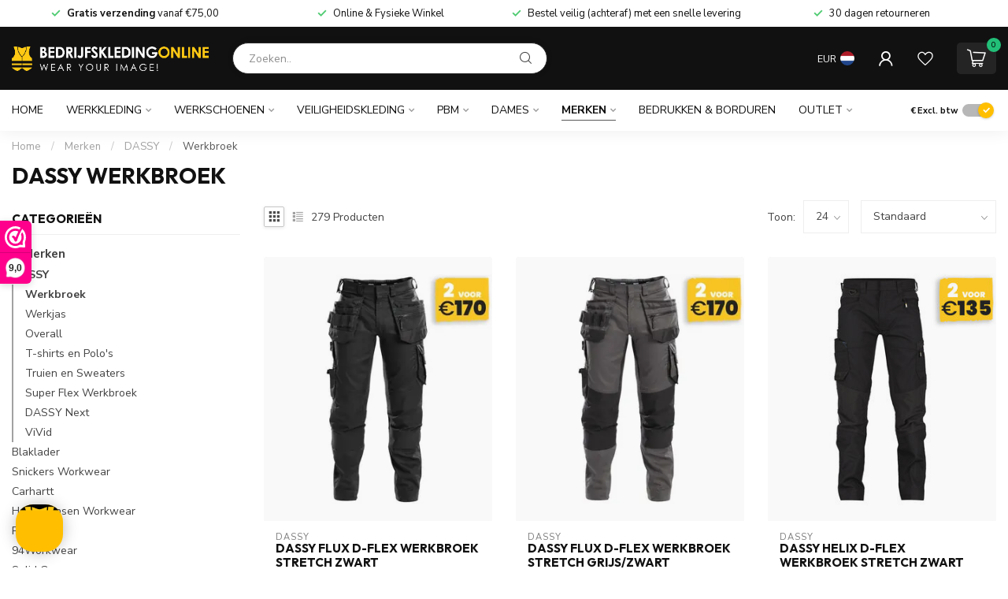

--- FILE ---
content_type: text/html;charset=utf-8
request_url: https://www.bedrijfskledingonline.nl/merken/dassy/werkbroek/
body_size: 49771
content:
<!DOCTYPE html>
<html lang="nl">
  <head>
<link rel="preconnect" href="https://cdn.webshopapp.com">
<link rel="preconnect" href="https://fonts.googleapis.com">
<link rel="preconnect" href="https://fonts.gstatic.com" crossorigin>
<!--

    Theme Proxima | v1.0.0.1903202301_1_307444
    Theme designed and created by Dyvelopment - We are true e-commerce heroes!

    For custom Lightspeed eCom development or design contact us at www.dyvelopment.com

      _____                  _                                  _   
     |  __ \                | |                                | |  
     | |  | |_   ___   _____| | ___  _ __  _ __ ___   ___ _ __ | |_ 
     | |  | | | | \ \ / / _ \ |/ _ \| '_ \| '_ ` _ \ / _ \ '_ \| __|
     | |__| | |_| |\ V /  __/ | (_) | |_) | | | | | |  __/ | | | |_ 
     |_____/ \__, | \_/ \___|_|\___/| .__/|_| |_| |_|\___|_| |_|\__|
              __/ |                 | |                             
             |___/                  |_|                             
-->


<meta charset="utf-8"/>
<!-- [START] 'blocks/head.rain' -->
<!--

  (c) 2008-2026 Lightspeed Netherlands B.V.
  http://www.lightspeedhq.com
  Generated: 24-01-2026 @ 13:25:06

-->
<link rel="canonical" href="https://www.bedrijfskledingonline.nl/merken/dassy/werkbroek/"/>
<link rel="next" href="https://www.bedrijfskledingonline.nl/merken/dassy/werkbroek/page2.html"/>
<link rel="alternate" href="https://www.bedrijfskledingonline.nl/index.rss" type="application/rss+xml" title="Nieuwe producten"/>
<meta name="robots" content="noodp,noydir"/>
<meta name="google-site-verification" content="SkfMifLNvHeKPJ1D2zyWd06QSPq8J7DgLjWo60f0bEQ"/>
<meta property="og:url" content="https://www.bedrijfskledingonline.nl/merken/dassy/werkbroek/?source=facebook"/>
<meta property="og:site_name" content="Bedrijfskledingonline.nl"/>
<meta property="og:title" content="Dassy Werkbroeken? | Voor 18:00 besteld morgen in huis | DASSY SHOP"/>
<meta property="og:description" content="Officieel Dassy dealer || Groot assortiment werkbroeken || Altijd snelle levering || Voor Bedrijf, ZZP en Klusser || Bedrukken &amp; Borduren || Winkel in Joure "/>
<script src="https://www.powr.io/powr.js?external-type=lightspeed"></script>
<script>
(function(w,d,s,l,i){w[l]=w[l]||[];w[l].push({'gtm.start':
new Date().getTime(),event:'gtm.js'});var f=d.getElementsByTagName(s)[0],
j=d.createElement(s),dl=l!='dataLayer'?'&l='+l:'';j.async=true;j.src=
'https://www.googletagmanager.com/gtm.js?id='+i+dl;f.parentNode.insertBefore(j,f);
})(window,document,'script','dataLayer','GTM-NZFSLZ4');
</script>
<script>
/* DyApps Theme Addons config */
if( !window.dyapps ){ window.dyapps = {}; }
window.dyapps.addons = {
 "enabled": true,
 "created_at": "29-03-2024 09:10:52",
 "settings": {
    "matrix_separator": ",",
    "filterGroupSwatches": [],
    "swatchesForCustomFields": [],
    "plan": {
     "can_variant_group": true,
     "can_stockify": true,
     "can_vat_switcher": true,
     "can_age_popup": false,
     "can_custom_qty": false,
     "can_data01_colors": false
    },
    "advancedVariants": {
     "enabled": true,
     "price_in_dropdown": true,
     "stockify_in_dropdown": true,
     "disable_out_of_stock": false,
     "grid_swatches_container_selector": ".dy-collection-grid-swatch-holder",
     "grid_swatches_position": "left",
     "grid_swatches_max_colors": 4,
     "grid_swatches_enabled": true,
     "variant_status_icon": false,
     "display_type": "blocks",
     "product_swatches_size": "default",
     "live_pricing": true
    },
    "age_popup": {
     "enabled": false,
     "logo_url": "",
     "image_footer_url": "",
     "text": {
                 
        "nl": {
         "content": "<h3>Bevestig je leeftijd<\/h3><p>Je moet 18 jaar of ouder zijn om deze website te bezoeken.<\/p>",
         "content_no": "<h3>Sorry!<\/h3><p>Je kunt deze website helaas niet bezoeken.<\/p>",
         "button_yes": "Ik ben 18 jaar of ouder",
         "button_no": "Ik ben jonger dan 18",
        }        }
    },
    "stockify": {
     "enabled": false,
     "stock_trigger_type": "outofstock",
     "optin_policy": false,
     "api": "https://my.dyapps.io/api/public/62fe30866c/stockify/subscribe",
     "text": {
                 
        "nl": {
         "email_placeholder": "Jouw e-mailadres",
         "button_trigger": "Geef me een seintje bij voorraad",
         "button_submit": "Houd me op de hoogte!",
         "title": "Laat je e-mailadres achter",
         "desc": "Helaas is dit product momenteel uitverkocht. Laat je e-mailadres achter en we sturen je een e-mail wanneer het product weer beschikbaar is.",
         "bottom_text": "We gebruiken je gegevens alleen voor deze email. Meer info in onze <a href=\"\/service\/privacy-policy\/\" target=\"_blank\">privacy policy<\/a>."
        }        }
    },
    "categoryBanners": {
     "enabled": true,
     "mobile_breakpoint": "576px",
     "category_banner": [],
     "banners": {
             }
    }
 },
 "swatches": {
 "default": {"is_default": true, "type": "multi", "values": {"background-size": "10px 10px", "background-position": "0 0, 0 5px, 5px -5px, -5px 0px", "background-image": "linear-gradient(45deg, rgba(100,100,100,0.3) 25%, transparent 25%),  linear-gradient(-45deg, rgba(100,100,100,0.3) 25%, transparent 25%),  linear-gradient(45deg, transparent 75%, rgba(100,100,100,0.3) 75%),  linear-gradient(-45deg, transparent 75%, rgba(100,100,100,0.3) 75%)"}} ,   }
};
</script>
<script>
.
</script>
<!--[if lt IE 9]>
<script src="https://cdn.webshopapp.com/assets/html5shiv.js?2025-02-20"></script>
<![endif]-->
<!-- [END] 'blocks/head.rain' -->

<title>Dassy Werkbroeken? | Voor 18:00 besteld morgen in huis | DASSY SHOP - Bedrijfskledingonline.nl</title>

<meta name="dyapps-addons-enabled" content="true">
<meta name="dyapps-addons-version" content="2022081001">
<meta name="dyapps-theme-name" content="Proxima">
<meta name="dyapps-theme-editor" content="true">

<meta name="description" content="Officieel Dassy dealer || Groot assortiment werkbroeken || Altijd snelle levering || Voor Bedrijf, ZZP en Klusser || Bedrukken &amp; Borduren || Winkel in Joure " />
<meta name="keywords" content="Dassy werkbroeken, werkbroeken dassy, werkbroek dassy, dassy werkbroek" />

<meta http-equiv="X-UA-Compatible" content="IE=edge">
<meta name="viewport" content="width=device-width, initial-scale=1">

<link rel="shortcut icon" href="https://cdn.webshopapp.com/shops/307444/themes/183463/assets/favicon.ico?20251223083618" type="image/x-icon" />
<link rel="preload" as="image" href="https://cdn.webshopapp.com/shops/307444/themes/183463/v/2761167/assets/logo.png?20251128105855">



<script src="https://cdn.webshopapp.com/shops/307444/themes/183463/assets/jquery-1-12-4-min.js?20260109110410" defer></script>
<script>if(navigator.userAgent.indexOf("MSIE ") > -1 || navigator.userAgent.indexOf("Trident/") > -1) { document.write('<script src="https://cdn.webshopapp.com/shops/307444/themes/183463/assets/intersection-observer-polyfill.js?20260109110410">\x3C/script>') }</script>

<style>/*!
 * Bootstrap Reboot v4.6.1 (https://getbootstrap.com/)
 * Copyright 2011-2021 The Bootstrap Authors
 * Copyright 2011-2021 Twitter, Inc.
 * Licensed under MIT (https://github.com/twbs/bootstrap/blob/main/LICENSE)
 * Forked from Normalize.css, licensed MIT (https://github.com/necolas/normalize.css/blob/master/LICENSE.md)
 */*,*::before,*::after{box-sizing:border-box}html{font-family:sans-serif;line-height:1.15;-webkit-text-size-adjust:100%;-webkit-tap-highlight-color:rgba(0,0,0,0)}article,aside,figcaption,figure,footer,header,hgroup,main,nav,section{display:block}body{margin:0;font-family:-apple-system,BlinkMacSystemFont,"Segoe UI",Roboto,"Helvetica Neue",Arial,"Noto Sans","Liberation Sans",sans-serif,"Apple Color Emoji","Segoe UI Emoji","Segoe UI Symbol","Noto Color Emoji";font-size:1rem;font-weight:400;line-height:1.42857143;color:#212529;text-align:left;background-color:#fff}[tabindex="-1"]:focus:not(:focus-visible){outline:0 !important}hr{box-sizing:content-box;height:0;overflow:visible}h1,h2,h3,h4,h5,h6{margin-top:0;margin-bottom:.5rem}p{margin-top:0;margin-bottom:1rem}abbr[title],abbr[data-original-title]{text-decoration:underline;text-decoration:underline dotted;cursor:help;border-bottom:0;text-decoration-skip-ink:none}address{margin-bottom:1rem;font-style:normal;line-height:inherit}ol,ul,dl{margin-top:0;margin-bottom:1rem}ol ol,ul ul,ol ul,ul ol{margin-bottom:0}dt{font-weight:700}dd{margin-bottom:.5rem;margin-left:0}blockquote{margin:0 0 1rem}b,strong{font-weight:bolder}small{font-size:80%}sub,sup{position:relative;font-size:75%;line-height:0;vertical-align:baseline}sub{bottom:-0.25em}sup{top:-0.5em}a{color:#007bff;text-decoration:none;background-color:transparent}a:hover{color:#0056b3;text-decoration:underline}a:not([href]):not([class]){color:inherit;text-decoration:none}a:not([href]):not([class]):hover{color:inherit;text-decoration:none}pre,code,kbd,samp{font-family:SFMono-Regular,Menlo,Monaco,Consolas,"Liberation Mono","Courier New",monospace;font-size:1em}pre{margin-top:0;margin-bottom:1rem;overflow:auto;-ms-overflow-style:scrollbar}figure{margin:0 0 1rem}img{vertical-align:middle;border-style:none}svg{overflow:hidden;vertical-align:middle}table{border-collapse:collapse}caption{padding-top:.75rem;padding-bottom:.75rem;color:#6c757d;text-align:left;caption-side:bottom}th{text-align:inherit;text-align:-webkit-match-parent}label{display:inline-block;margin-bottom:.5rem}button{border-radius:0}button:focus:not(:focus-visible){outline:0}input,button,select,optgroup,textarea{margin:0;font-family:inherit;font-size:inherit;line-height:inherit}button,input{overflow:visible}button,select{text-transform:none}[role=button]{cursor:pointer}select{word-wrap:normal}button,[type=button],[type=reset],[type=submit]{-webkit-appearance:button}button:not(:disabled),[type=button]:not(:disabled),[type=reset]:not(:disabled),[type=submit]:not(:disabled){cursor:pointer}button::-moz-focus-inner,[type=button]::-moz-focus-inner,[type=reset]::-moz-focus-inner,[type=submit]::-moz-focus-inner{padding:0;border-style:none}input[type=radio],input[type=checkbox]{box-sizing:border-box;padding:0}textarea{overflow:auto;resize:vertical}fieldset{min-width:0;padding:0;margin:0;border:0}legend{display:block;width:100%;max-width:100%;padding:0;margin-bottom:.5rem;font-size:1.5rem;line-height:inherit;color:inherit;white-space:normal}progress{vertical-align:baseline}[type=number]::-webkit-inner-spin-button,[type=number]::-webkit-outer-spin-button{height:auto}[type=search]{outline-offset:-2px;-webkit-appearance:none}[type=search]::-webkit-search-decoration{-webkit-appearance:none}::-webkit-file-upload-button{font:inherit;-webkit-appearance:button}output{display:inline-block}summary{display:list-item;cursor:pointer}template{display:none}[hidden]{display:none !important}/*!
 * Bootstrap Grid v4.6.1 (https://getbootstrap.com/)
 * Copyright 2011-2021 The Bootstrap Authors
 * Copyright 2011-2021 Twitter, Inc.
 * Licensed under MIT (https://github.com/twbs/bootstrap/blob/main/LICENSE)
 */html{box-sizing:border-box;-ms-overflow-style:scrollbar}*,*::before,*::after{box-sizing:inherit}.container,.container-fluid,.container-xl,.container-lg,.container-md,.container-sm{width:100%;padding-right:15px;padding-left:15px;margin-right:auto;margin-left:auto}@media(min-width: 576px){.container-sm,.container{max-width:540px}}@media(min-width: 768px){.container-md,.container-sm,.container{max-width:720px}}@media(min-width: 992px){.container-lg,.container-md,.container-sm,.container{max-width:960px}}@media(min-width: 1200px){.container-xl,.container-lg,.container-md,.container-sm,.container{max-width:1140px}}.row{display:flex;flex-wrap:wrap;margin-right:-15px;margin-left:-15px}.no-gutters{margin-right:0;margin-left:0}.no-gutters>.col,.no-gutters>[class*=col-]{padding-right:0;padding-left:0}.col-xl,.col-xl-auto,.col-xl-12,.col-xl-11,.col-xl-10,.col-xl-9,.col-xl-8,.col-xl-7,.col-xl-6,.col-xl-5,.col-xl-4,.col-xl-3,.col-xl-2,.col-xl-1,.col-lg,.col-lg-auto,.col-lg-12,.col-lg-11,.col-lg-10,.col-lg-9,.col-lg-8,.col-lg-7,.col-lg-6,.col-lg-5,.col-lg-4,.col-lg-3,.col-lg-2,.col-lg-1,.col-md,.col-md-auto,.col-md-12,.col-md-11,.col-md-10,.col-md-9,.col-md-8,.col-md-7,.col-md-6,.col-md-5,.col-md-4,.col-md-3,.col-md-2,.col-md-1,.col-sm,.col-sm-auto,.col-sm-12,.col-sm-11,.col-sm-10,.col-sm-9,.col-sm-8,.col-sm-7,.col-sm-6,.col-sm-5,.col-sm-4,.col-sm-3,.col-sm-2,.col-sm-1,.col,.col-auto,.col-12,.col-11,.col-10,.col-9,.col-8,.col-7,.col-6,.col-5,.col-4,.col-3,.col-2,.col-1{position:relative;width:100%;padding-right:15px;padding-left:15px}.col{flex-basis:0;flex-grow:1;max-width:100%}.row-cols-1>*{flex:0 0 100%;max-width:100%}.row-cols-2>*{flex:0 0 50%;max-width:50%}.row-cols-3>*{flex:0 0 33.3333333333%;max-width:33.3333333333%}.row-cols-4>*{flex:0 0 25%;max-width:25%}.row-cols-5>*{flex:0 0 20%;max-width:20%}.row-cols-6>*{flex:0 0 16.6666666667%;max-width:16.6666666667%}.col-auto{flex:0 0 auto;width:auto;max-width:100%}.col-1{flex:0 0 8.33333333%;max-width:8.33333333%}.col-2{flex:0 0 16.66666667%;max-width:16.66666667%}.col-3{flex:0 0 25%;max-width:25%}.col-4{flex:0 0 33.33333333%;max-width:33.33333333%}.col-5{flex:0 0 41.66666667%;max-width:41.66666667%}.col-6{flex:0 0 50%;max-width:50%}.col-7{flex:0 0 58.33333333%;max-width:58.33333333%}.col-8{flex:0 0 66.66666667%;max-width:66.66666667%}.col-9{flex:0 0 75%;max-width:75%}.col-10{flex:0 0 83.33333333%;max-width:83.33333333%}.col-11{flex:0 0 91.66666667%;max-width:91.66666667%}.col-12{flex:0 0 100%;max-width:100%}.order-first{order:-1}.order-last{order:13}.order-0{order:0}.order-1{order:1}.order-2{order:2}.order-3{order:3}.order-4{order:4}.order-5{order:5}.order-6{order:6}.order-7{order:7}.order-8{order:8}.order-9{order:9}.order-10{order:10}.order-11{order:11}.order-12{order:12}.offset-1{margin-left:8.33333333%}.offset-2{margin-left:16.66666667%}.offset-3{margin-left:25%}.offset-4{margin-left:33.33333333%}.offset-5{margin-left:41.66666667%}.offset-6{margin-left:50%}.offset-7{margin-left:58.33333333%}.offset-8{margin-left:66.66666667%}.offset-9{margin-left:75%}.offset-10{margin-left:83.33333333%}.offset-11{margin-left:91.66666667%}@media(min-width: 576px){.col-sm{flex-basis:0;flex-grow:1;max-width:100%}.row-cols-sm-1>*{flex:0 0 100%;max-width:100%}.row-cols-sm-2>*{flex:0 0 50%;max-width:50%}.row-cols-sm-3>*{flex:0 0 33.3333333333%;max-width:33.3333333333%}.row-cols-sm-4>*{flex:0 0 25%;max-width:25%}.row-cols-sm-5>*{flex:0 0 20%;max-width:20%}.row-cols-sm-6>*{flex:0 0 16.6666666667%;max-width:16.6666666667%}.col-sm-auto{flex:0 0 auto;width:auto;max-width:100%}.col-sm-1{flex:0 0 8.33333333%;max-width:8.33333333%}.col-sm-2{flex:0 0 16.66666667%;max-width:16.66666667%}.col-sm-3{flex:0 0 25%;max-width:25%}.col-sm-4{flex:0 0 33.33333333%;max-width:33.33333333%}.col-sm-5{flex:0 0 41.66666667%;max-width:41.66666667%}.col-sm-6{flex:0 0 50%;max-width:50%}.col-sm-7{flex:0 0 58.33333333%;max-width:58.33333333%}.col-sm-8{flex:0 0 66.66666667%;max-width:66.66666667%}.col-sm-9{flex:0 0 75%;max-width:75%}.col-sm-10{flex:0 0 83.33333333%;max-width:83.33333333%}.col-sm-11{flex:0 0 91.66666667%;max-width:91.66666667%}.col-sm-12{flex:0 0 100%;max-width:100%}.order-sm-first{order:-1}.order-sm-last{order:13}.order-sm-0{order:0}.order-sm-1{order:1}.order-sm-2{order:2}.order-sm-3{order:3}.order-sm-4{order:4}.order-sm-5{order:5}.order-sm-6{order:6}.order-sm-7{order:7}.order-sm-8{order:8}.order-sm-9{order:9}.order-sm-10{order:10}.order-sm-11{order:11}.order-sm-12{order:12}.offset-sm-0{margin-left:0}.offset-sm-1{margin-left:8.33333333%}.offset-sm-2{margin-left:16.66666667%}.offset-sm-3{margin-left:25%}.offset-sm-4{margin-left:33.33333333%}.offset-sm-5{margin-left:41.66666667%}.offset-sm-6{margin-left:50%}.offset-sm-7{margin-left:58.33333333%}.offset-sm-8{margin-left:66.66666667%}.offset-sm-9{margin-left:75%}.offset-sm-10{margin-left:83.33333333%}.offset-sm-11{margin-left:91.66666667%}}@media(min-width: 768px){.col-md{flex-basis:0;flex-grow:1;max-width:100%}.row-cols-md-1>*{flex:0 0 100%;max-width:100%}.row-cols-md-2>*{flex:0 0 50%;max-width:50%}.row-cols-md-3>*{flex:0 0 33.3333333333%;max-width:33.3333333333%}.row-cols-md-4>*{flex:0 0 25%;max-width:25%}.row-cols-md-5>*{flex:0 0 20%;max-width:20%}.row-cols-md-6>*{flex:0 0 16.6666666667%;max-width:16.6666666667%}.col-md-auto{flex:0 0 auto;width:auto;max-width:100%}.col-md-1{flex:0 0 8.33333333%;max-width:8.33333333%}.col-md-2{flex:0 0 16.66666667%;max-width:16.66666667%}.col-md-3{flex:0 0 25%;max-width:25%}.col-md-4{flex:0 0 33.33333333%;max-width:33.33333333%}.col-md-5{flex:0 0 41.66666667%;max-width:41.66666667%}.col-md-6{flex:0 0 50%;max-width:50%}.col-md-7{flex:0 0 58.33333333%;max-width:58.33333333%}.col-md-8{flex:0 0 66.66666667%;max-width:66.66666667%}.col-md-9{flex:0 0 75%;max-width:75%}.col-md-10{flex:0 0 83.33333333%;max-width:83.33333333%}.col-md-11{flex:0 0 91.66666667%;max-width:91.66666667%}.col-md-12{flex:0 0 100%;max-width:100%}.order-md-first{order:-1}.order-md-last{order:13}.order-md-0{order:0}.order-md-1{order:1}.order-md-2{order:2}.order-md-3{order:3}.order-md-4{order:4}.order-md-5{order:5}.order-md-6{order:6}.order-md-7{order:7}.order-md-8{order:8}.order-md-9{order:9}.order-md-10{order:10}.order-md-11{order:11}.order-md-12{order:12}.offset-md-0{margin-left:0}.offset-md-1{margin-left:8.33333333%}.offset-md-2{margin-left:16.66666667%}.offset-md-3{margin-left:25%}.offset-md-4{margin-left:33.33333333%}.offset-md-5{margin-left:41.66666667%}.offset-md-6{margin-left:50%}.offset-md-7{margin-left:58.33333333%}.offset-md-8{margin-left:66.66666667%}.offset-md-9{margin-left:75%}.offset-md-10{margin-left:83.33333333%}.offset-md-11{margin-left:91.66666667%}}@media(min-width: 992px){.col-lg{flex-basis:0;flex-grow:1;max-width:100%}.row-cols-lg-1>*{flex:0 0 100%;max-width:100%}.row-cols-lg-2>*{flex:0 0 50%;max-width:50%}.row-cols-lg-3>*{flex:0 0 33.3333333333%;max-width:33.3333333333%}.row-cols-lg-4>*{flex:0 0 25%;max-width:25%}.row-cols-lg-5>*{flex:0 0 20%;max-width:20%}.row-cols-lg-6>*{flex:0 0 16.6666666667%;max-width:16.6666666667%}.col-lg-auto{flex:0 0 auto;width:auto;max-width:100%}.col-lg-1{flex:0 0 8.33333333%;max-width:8.33333333%}.col-lg-2{flex:0 0 16.66666667%;max-width:16.66666667%}.col-lg-3{flex:0 0 25%;max-width:25%}.col-lg-4{flex:0 0 33.33333333%;max-width:33.33333333%}.col-lg-5{flex:0 0 41.66666667%;max-width:41.66666667%}.col-lg-6{flex:0 0 50%;max-width:50%}.col-lg-7{flex:0 0 58.33333333%;max-width:58.33333333%}.col-lg-8{flex:0 0 66.66666667%;max-width:66.66666667%}.col-lg-9{flex:0 0 75%;max-width:75%}.col-lg-10{flex:0 0 83.33333333%;max-width:83.33333333%}.col-lg-11{flex:0 0 91.66666667%;max-width:91.66666667%}.col-lg-12{flex:0 0 100%;max-width:100%}.order-lg-first{order:-1}.order-lg-last{order:13}.order-lg-0{order:0}.order-lg-1{order:1}.order-lg-2{order:2}.order-lg-3{order:3}.order-lg-4{order:4}.order-lg-5{order:5}.order-lg-6{order:6}.order-lg-7{order:7}.order-lg-8{order:8}.order-lg-9{order:9}.order-lg-10{order:10}.order-lg-11{order:11}.order-lg-12{order:12}.offset-lg-0{margin-left:0}.offset-lg-1{margin-left:8.33333333%}.offset-lg-2{margin-left:16.66666667%}.offset-lg-3{margin-left:25%}.offset-lg-4{margin-left:33.33333333%}.offset-lg-5{margin-left:41.66666667%}.offset-lg-6{margin-left:50%}.offset-lg-7{margin-left:58.33333333%}.offset-lg-8{margin-left:66.66666667%}.offset-lg-9{margin-left:75%}.offset-lg-10{margin-left:83.33333333%}.offset-lg-11{margin-left:91.66666667%}}@media(min-width: 1200px){.col-xl{flex-basis:0;flex-grow:1;max-width:100%}.row-cols-xl-1>*{flex:0 0 100%;max-width:100%}.row-cols-xl-2>*{flex:0 0 50%;max-width:50%}.row-cols-xl-3>*{flex:0 0 33.3333333333%;max-width:33.3333333333%}.row-cols-xl-4>*{flex:0 0 25%;max-width:25%}.row-cols-xl-5>*{flex:0 0 20%;max-width:20%}.row-cols-xl-6>*{flex:0 0 16.6666666667%;max-width:16.6666666667%}.col-xl-auto{flex:0 0 auto;width:auto;max-width:100%}.col-xl-1{flex:0 0 8.33333333%;max-width:8.33333333%}.col-xl-2{flex:0 0 16.66666667%;max-width:16.66666667%}.col-xl-3{flex:0 0 25%;max-width:25%}.col-xl-4{flex:0 0 33.33333333%;max-width:33.33333333%}.col-xl-5{flex:0 0 41.66666667%;max-width:41.66666667%}.col-xl-6{flex:0 0 50%;max-width:50%}.col-xl-7{flex:0 0 58.33333333%;max-width:58.33333333%}.col-xl-8{flex:0 0 66.66666667%;max-width:66.66666667%}.col-xl-9{flex:0 0 75%;max-width:75%}.col-xl-10{flex:0 0 83.33333333%;max-width:83.33333333%}.col-xl-11{flex:0 0 91.66666667%;max-width:91.66666667%}.col-xl-12{flex:0 0 100%;max-width:100%}.order-xl-first{order:-1}.order-xl-last{order:13}.order-xl-0{order:0}.order-xl-1{order:1}.order-xl-2{order:2}.order-xl-3{order:3}.order-xl-4{order:4}.order-xl-5{order:5}.order-xl-6{order:6}.order-xl-7{order:7}.order-xl-8{order:8}.order-xl-9{order:9}.order-xl-10{order:10}.order-xl-11{order:11}.order-xl-12{order:12}.offset-xl-0{margin-left:0}.offset-xl-1{margin-left:8.33333333%}.offset-xl-2{margin-left:16.66666667%}.offset-xl-3{margin-left:25%}.offset-xl-4{margin-left:33.33333333%}.offset-xl-5{margin-left:41.66666667%}.offset-xl-6{margin-left:50%}.offset-xl-7{margin-left:58.33333333%}.offset-xl-8{margin-left:66.66666667%}.offset-xl-9{margin-left:75%}.offset-xl-10{margin-left:83.33333333%}.offset-xl-11{margin-left:91.66666667%}}.d-none{display:none !important}.d-inline{display:inline !important}.d-inline-block{display:inline-block !important}.d-block{display:block !important}.d-table{display:table !important}.d-table-row{display:table-row !important}.d-table-cell{display:table-cell !important}.d-flex{display:flex !important}.d-inline-flex{display:inline-flex !important}@media(min-width: 576px){.d-sm-none{display:none !important}.d-sm-inline{display:inline !important}.d-sm-inline-block{display:inline-block !important}.d-sm-block{display:block !important}.d-sm-table{display:table !important}.d-sm-table-row{display:table-row !important}.d-sm-table-cell{display:table-cell !important}.d-sm-flex{display:flex !important}.d-sm-inline-flex{display:inline-flex !important}}@media(min-width: 768px){.d-md-none{display:none !important}.d-md-inline{display:inline !important}.d-md-inline-block{display:inline-block !important}.d-md-block{display:block !important}.d-md-table{display:table !important}.d-md-table-row{display:table-row !important}.d-md-table-cell{display:table-cell !important}.d-md-flex{display:flex !important}.d-md-inline-flex{display:inline-flex !important}}@media(min-width: 992px){.d-lg-none{display:none !important}.d-lg-inline{display:inline !important}.d-lg-inline-block{display:inline-block !important}.d-lg-block{display:block !important}.d-lg-table{display:table !important}.d-lg-table-row{display:table-row !important}.d-lg-table-cell{display:table-cell !important}.d-lg-flex{display:flex !important}.d-lg-inline-flex{display:inline-flex !important}}@media(min-width: 1200px){.d-xl-none{display:none !important}.d-xl-inline{display:inline !important}.d-xl-inline-block{display:inline-block !important}.d-xl-block{display:block !important}.d-xl-table{display:table !important}.d-xl-table-row{display:table-row !important}.d-xl-table-cell{display:table-cell !important}.d-xl-flex{display:flex !important}.d-xl-inline-flex{display:inline-flex !important}}@media print{.d-print-none{display:none !important}.d-print-inline{display:inline !important}.d-print-inline-block{display:inline-block !important}.d-print-block{display:block !important}.d-print-table{display:table !important}.d-print-table-row{display:table-row !important}.d-print-table-cell{display:table-cell !important}.d-print-flex{display:flex !important}.d-print-inline-flex{display:inline-flex !important}}.flex-row{flex-direction:row !important}.flex-column{flex-direction:column !important}.flex-row-reverse{flex-direction:row-reverse !important}.flex-column-reverse{flex-direction:column-reverse !important}.flex-wrap{flex-wrap:wrap !important}.flex-nowrap{flex-wrap:nowrap !important}.flex-wrap-reverse{flex-wrap:wrap-reverse !important}.flex-fill{flex:1 1 auto !important}.flex-grow-0{flex-grow:0 !important}.flex-grow-1{flex-grow:1 !important}.flex-shrink-0{flex-shrink:0 !important}.flex-shrink-1{flex-shrink:1 !important}.justify-content-start{justify-content:flex-start !important}.justify-content-end{justify-content:flex-end !important}.justify-content-center{justify-content:center !important}.justify-content-between{justify-content:space-between !important}.justify-content-around{justify-content:space-around !important}.align-items-start{align-items:flex-start !important}.align-items-end{align-items:flex-end !important}.align-items-center{align-items:center !important}.align-items-baseline{align-items:baseline !important}.align-items-stretch{align-items:stretch !important}.align-content-start{align-content:flex-start !important}.align-content-end{align-content:flex-end !important}.align-content-center{align-content:center !important}.align-content-between{align-content:space-between !important}.align-content-around{align-content:space-around !important}.align-content-stretch{align-content:stretch !important}.align-self-auto{align-self:auto !important}.align-self-start{align-self:flex-start !important}.align-self-end{align-self:flex-end !important}.align-self-center{align-self:center !important}.align-self-baseline{align-self:baseline !important}.align-self-stretch{align-self:stretch !important}@media(min-width: 576px){.flex-sm-row{flex-direction:row !important}.flex-sm-column{flex-direction:column !important}.flex-sm-row-reverse{flex-direction:row-reverse !important}.flex-sm-column-reverse{flex-direction:column-reverse !important}.flex-sm-wrap{flex-wrap:wrap !important}.flex-sm-nowrap{flex-wrap:nowrap !important}.flex-sm-wrap-reverse{flex-wrap:wrap-reverse !important}.flex-sm-fill{flex:1 1 auto !important}.flex-sm-grow-0{flex-grow:0 !important}.flex-sm-grow-1{flex-grow:1 !important}.flex-sm-shrink-0{flex-shrink:0 !important}.flex-sm-shrink-1{flex-shrink:1 !important}.justify-content-sm-start{justify-content:flex-start !important}.justify-content-sm-end{justify-content:flex-end !important}.justify-content-sm-center{justify-content:center !important}.justify-content-sm-between{justify-content:space-between !important}.justify-content-sm-around{justify-content:space-around !important}.align-items-sm-start{align-items:flex-start !important}.align-items-sm-end{align-items:flex-end !important}.align-items-sm-center{align-items:center !important}.align-items-sm-baseline{align-items:baseline !important}.align-items-sm-stretch{align-items:stretch !important}.align-content-sm-start{align-content:flex-start !important}.align-content-sm-end{align-content:flex-end !important}.align-content-sm-center{align-content:center !important}.align-content-sm-between{align-content:space-between !important}.align-content-sm-around{align-content:space-around !important}.align-content-sm-stretch{align-content:stretch !important}.align-self-sm-auto{align-self:auto !important}.align-self-sm-start{align-self:flex-start !important}.align-self-sm-end{align-self:flex-end !important}.align-self-sm-center{align-self:center !important}.align-self-sm-baseline{align-self:baseline !important}.align-self-sm-stretch{align-self:stretch !important}}@media(min-width: 768px){.flex-md-row{flex-direction:row !important}.flex-md-column{flex-direction:column !important}.flex-md-row-reverse{flex-direction:row-reverse !important}.flex-md-column-reverse{flex-direction:column-reverse !important}.flex-md-wrap{flex-wrap:wrap !important}.flex-md-nowrap{flex-wrap:nowrap !important}.flex-md-wrap-reverse{flex-wrap:wrap-reverse !important}.flex-md-fill{flex:1 1 auto !important}.flex-md-grow-0{flex-grow:0 !important}.flex-md-grow-1{flex-grow:1 !important}.flex-md-shrink-0{flex-shrink:0 !important}.flex-md-shrink-1{flex-shrink:1 !important}.justify-content-md-start{justify-content:flex-start !important}.justify-content-md-end{justify-content:flex-end !important}.justify-content-md-center{justify-content:center !important}.justify-content-md-between{justify-content:space-between !important}.justify-content-md-around{justify-content:space-around !important}.align-items-md-start{align-items:flex-start !important}.align-items-md-end{align-items:flex-end !important}.align-items-md-center{align-items:center !important}.align-items-md-baseline{align-items:baseline !important}.align-items-md-stretch{align-items:stretch !important}.align-content-md-start{align-content:flex-start !important}.align-content-md-end{align-content:flex-end !important}.align-content-md-center{align-content:center !important}.align-content-md-between{align-content:space-between !important}.align-content-md-around{align-content:space-around !important}.align-content-md-stretch{align-content:stretch !important}.align-self-md-auto{align-self:auto !important}.align-self-md-start{align-self:flex-start !important}.align-self-md-end{align-self:flex-end !important}.align-self-md-center{align-self:center !important}.align-self-md-baseline{align-self:baseline !important}.align-self-md-stretch{align-self:stretch !important}}@media(min-width: 992px){.flex-lg-row{flex-direction:row !important}.flex-lg-column{flex-direction:column !important}.flex-lg-row-reverse{flex-direction:row-reverse !important}.flex-lg-column-reverse{flex-direction:column-reverse !important}.flex-lg-wrap{flex-wrap:wrap !important}.flex-lg-nowrap{flex-wrap:nowrap !important}.flex-lg-wrap-reverse{flex-wrap:wrap-reverse !important}.flex-lg-fill{flex:1 1 auto !important}.flex-lg-grow-0{flex-grow:0 !important}.flex-lg-grow-1{flex-grow:1 !important}.flex-lg-shrink-0{flex-shrink:0 !important}.flex-lg-shrink-1{flex-shrink:1 !important}.justify-content-lg-start{justify-content:flex-start !important}.justify-content-lg-end{justify-content:flex-end !important}.justify-content-lg-center{justify-content:center !important}.justify-content-lg-between{justify-content:space-between !important}.justify-content-lg-around{justify-content:space-around !important}.align-items-lg-start{align-items:flex-start !important}.align-items-lg-end{align-items:flex-end !important}.align-items-lg-center{align-items:center !important}.align-items-lg-baseline{align-items:baseline !important}.align-items-lg-stretch{align-items:stretch !important}.align-content-lg-start{align-content:flex-start !important}.align-content-lg-end{align-content:flex-end !important}.align-content-lg-center{align-content:center !important}.align-content-lg-between{align-content:space-between !important}.align-content-lg-around{align-content:space-around !important}.align-content-lg-stretch{align-content:stretch !important}.align-self-lg-auto{align-self:auto !important}.align-self-lg-start{align-self:flex-start !important}.align-self-lg-end{align-self:flex-end !important}.align-self-lg-center{align-self:center !important}.align-self-lg-baseline{align-self:baseline !important}.align-self-lg-stretch{align-self:stretch !important}}@media(min-width: 1200px){.flex-xl-row{flex-direction:row !important}.flex-xl-column{flex-direction:column !important}.flex-xl-row-reverse{flex-direction:row-reverse !important}.flex-xl-column-reverse{flex-direction:column-reverse !important}.flex-xl-wrap{flex-wrap:wrap !important}.flex-xl-nowrap{flex-wrap:nowrap !important}.flex-xl-wrap-reverse{flex-wrap:wrap-reverse !important}.flex-xl-fill{flex:1 1 auto !important}.flex-xl-grow-0{flex-grow:0 !important}.flex-xl-grow-1{flex-grow:1 !important}.flex-xl-shrink-0{flex-shrink:0 !important}.flex-xl-shrink-1{flex-shrink:1 !important}.justify-content-xl-start{justify-content:flex-start !important}.justify-content-xl-end{justify-content:flex-end !important}.justify-content-xl-center{justify-content:center !important}.justify-content-xl-between{justify-content:space-between !important}.justify-content-xl-around{justify-content:space-around !important}.align-items-xl-start{align-items:flex-start !important}.align-items-xl-end{align-items:flex-end !important}.align-items-xl-center{align-items:center !important}.align-items-xl-baseline{align-items:baseline !important}.align-items-xl-stretch{align-items:stretch !important}.align-content-xl-start{align-content:flex-start !important}.align-content-xl-end{align-content:flex-end !important}.align-content-xl-center{align-content:center !important}.align-content-xl-between{align-content:space-between !important}.align-content-xl-around{align-content:space-around !important}.align-content-xl-stretch{align-content:stretch !important}.align-self-xl-auto{align-self:auto !important}.align-self-xl-start{align-self:flex-start !important}.align-self-xl-end{align-self:flex-end !important}.align-self-xl-center{align-self:center !important}.align-self-xl-baseline{align-self:baseline !important}.align-self-xl-stretch{align-self:stretch !important}}.m-0{margin:0 !important}.mt-0,.my-0{margin-top:0 !important}.mr-0,.mx-0{margin-right:0 !important}.mb-0,.my-0{margin-bottom:0 !important}.ml-0,.mx-0{margin-left:0 !important}.m-1{margin:5px !important}.mt-1,.my-1{margin-top:5px !important}.mr-1,.mx-1{margin-right:5px !important}.mb-1,.my-1{margin-bottom:5px !important}.ml-1,.mx-1{margin-left:5px !important}.m-2{margin:10px !important}.mt-2,.my-2{margin-top:10px !important}.mr-2,.mx-2{margin-right:10px !important}.mb-2,.my-2{margin-bottom:10px !important}.ml-2,.mx-2{margin-left:10px !important}.m-3{margin:15px !important}.mt-3,.my-3{margin-top:15px !important}.mr-3,.mx-3{margin-right:15px !important}.mb-3,.my-3{margin-bottom:15px !important}.ml-3,.mx-3{margin-left:15px !important}.m-4{margin:30px !important}.mt-4,.my-4{margin-top:30px !important}.mr-4,.mx-4{margin-right:30px !important}.mb-4,.my-4{margin-bottom:30px !important}.ml-4,.mx-4{margin-left:30px !important}.m-5{margin:50px !important}.mt-5,.my-5{margin-top:50px !important}.mr-5,.mx-5{margin-right:50px !important}.mb-5,.my-5{margin-bottom:50px !important}.ml-5,.mx-5{margin-left:50px !important}.m-6{margin:80px !important}.mt-6,.my-6{margin-top:80px !important}.mr-6,.mx-6{margin-right:80px !important}.mb-6,.my-6{margin-bottom:80px !important}.ml-6,.mx-6{margin-left:80px !important}.p-0{padding:0 !important}.pt-0,.py-0{padding-top:0 !important}.pr-0,.px-0{padding-right:0 !important}.pb-0,.py-0{padding-bottom:0 !important}.pl-0,.px-0{padding-left:0 !important}.p-1{padding:5px !important}.pt-1,.py-1{padding-top:5px !important}.pr-1,.px-1{padding-right:5px !important}.pb-1,.py-1{padding-bottom:5px !important}.pl-1,.px-1{padding-left:5px !important}.p-2{padding:10px !important}.pt-2,.py-2{padding-top:10px !important}.pr-2,.px-2{padding-right:10px !important}.pb-2,.py-2{padding-bottom:10px !important}.pl-2,.px-2{padding-left:10px !important}.p-3{padding:15px !important}.pt-3,.py-3{padding-top:15px !important}.pr-3,.px-3{padding-right:15px !important}.pb-3,.py-3{padding-bottom:15px !important}.pl-3,.px-3{padding-left:15px !important}.p-4{padding:30px !important}.pt-4,.py-4{padding-top:30px !important}.pr-4,.px-4{padding-right:30px !important}.pb-4,.py-4{padding-bottom:30px !important}.pl-4,.px-4{padding-left:30px !important}.p-5{padding:50px !important}.pt-5,.py-5{padding-top:50px !important}.pr-5,.px-5{padding-right:50px !important}.pb-5,.py-5{padding-bottom:50px !important}.pl-5,.px-5{padding-left:50px !important}.p-6{padding:80px !important}.pt-6,.py-6{padding-top:80px !important}.pr-6,.px-6{padding-right:80px !important}.pb-6,.py-6{padding-bottom:80px !important}.pl-6,.px-6{padding-left:80px !important}.m-n1{margin:-5px !important}.mt-n1,.my-n1{margin-top:-5px !important}.mr-n1,.mx-n1{margin-right:-5px !important}.mb-n1,.my-n1{margin-bottom:-5px !important}.ml-n1,.mx-n1{margin-left:-5px !important}.m-n2{margin:-10px !important}.mt-n2,.my-n2{margin-top:-10px !important}.mr-n2,.mx-n2{margin-right:-10px !important}.mb-n2,.my-n2{margin-bottom:-10px !important}.ml-n2,.mx-n2{margin-left:-10px !important}.m-n3{margin:-15px !important}.mt-n3,.my-n3{margin-top:-15px !important}.mr-n3,.mx-n3{margin-right:-15px !important}.mb-n3,.my-n3{margin-bottom:-15px !important}.ml-n3,.mx-n3{margin-left:-15px !important}.m-n4{margin:-30px !important}.mt-n4,.my-n4{margin-top:-30px !important}.mr-n4,.mx-n4{margin-right:-30px !important}.mb-n4,.my-n4{margin-bottom:-30px !important}.ml-n4,.mx-n4{margin-left:-30px !important}.m-n5{margin:-50px !important}.mt-n5,.my-n5{margin-top:-50px !important}.mr-n5,.mx-n5{margin-right:-50px !important}.mb-n5,.my-n5{margin-bottom:-50px !important}.ml-n5,.mx-n5{margin-left:-50px !important}.m-n6{margin:-80px !important}.mt-n6,.my-n6{margin-top:-80px !important}.mr-n6,.mx-n6{margin-right:-80px !important}.mb-n6,.my-n6{margin-bottom:-80px !important}.ml-n6,.mx-n6{margin-left:-80px !important}.m-auto{margin:auto !important}.mt-auto,.my-auto{margin-top:auto !important}.mr-auto,.mx-auto{margin-right:auto !important}.mb-auto,.my-auto{margin-bottom:auto !important}.ml-auto,.mx-auto{margin-left:auto !important}@media(min-width: 576px){.m-sm-0{margin:0 !important}.mt-sm-0,.my-sm-0{margin-top:0 !important}.mr-sm-0,.mx-sm-0{margin-right:0 !important}.mb-sm-0,.my-sm-0{margin-bottom:0 !important}.ml-sm-0,.mx-sm-0{margin-left:0 !important}.m-sm-1{margin:5px !important}.mt-sm-1,.my-sm-1{margin-top:5px !important}.mr-sm-1,.mx-sm-1{margin-right:5px !important}.mb-sm-1,.my-sm-1{margin-bottom:5px !important}.ml-sm-1,.mx-sm-1{margin-left:5px !important}.m-sm-2{margin:10px !important}.mt-sm-2,.my-sm-2{margin-top:10px !important}.mr-sm-2,.mx-sm-2{margin-right:10px !important}.mb-sm-2,.my-sm-2{margin-bottom:10px !important}.ml-sm-2,.mx-sm-2{margin-left:10px !important}.m-sm-3{margin:15px !important}.mt-sm-3,.my-sm-3{margin-top:15px !important}.mr-sm-3,.mx-sm-3{margin-right:15px !important}.mb-sm-3,.my-sm-3{margin-bottom:15px !important}.ml-sm-3,.mx-sm-3{margin-left:15px !important}.m-sm-4{margin:30px !important}.mt-sm-4,.my-sm-4{margin-top:30px !important}.mr-sm-4,.mx-sm-4{margin-right:30px !important}.mb-sm-4,.my-sm-4{margin-bottom:30px !important}.ml-sm-4,.mx-sm-4{margin-left:30px !important}.m-sm-5{margin:50px !important}.mt-sm-5,.my-sm-5{margin-top:50px !important}.mr-sm-5,.mx-sm-5{margin-right:50px !important}.mb-sm-5,.my-sm-5{margin-bottom:50px !important}.ml-sm-5,.mx-sm-5{margin-left:50px !important}.m-sm-6{margin:80px !important}.mt-sm-6,.my-sm-6{margin-top:80px !important}.mr-sm-6,.mx-sm-6{margin-right:80px !important}.mb-sm-6,.my-sm-6{margin-bottom:80px !important}.ml-sm-6,.mx-sm-6{margin-left:80px !important}.p-sm-0{padding:0 !important}.pt-sm-0,.py-sm-0{padding-top:0 !important}.pr-sm-0,.px-sm-0{padding-right:0 !important}.pb-sm-0,.py-sm-0{padding-bottom:0 !important}.pl-sm-0,.px-sm-0{padding-left:0 !important}.p-sm-1{padding:5px !important}.pt-sm-1,.py-sm-1{padding-top:5px !important}.pr-sm-1,.px-sm-1{padding-right:5px !important}.pb-sm-1,.py-sm-1{padding-bottom:5px !important}.pl-sm-1,.px-sm-1{padding-left:5px !important}.p-sm-2{padding:10px !important}.pt-sm-2,.py-sm-2{padding-top:10px !important}.pr-sm-2,.px-sm-2{padding-right:10px !important}.pb-sm-2,.py-sm-2{padding-bottom:10px !important}.pl-sm-2,.px-sm-2{padding-left:10px !important}.p-sm-3{padding:15px !important}.pt-sm-3,.py-sm-3{padding-top:15px !important}.pr-sm-3,.px-sm-3{padding-right:15px !important}.pb-sm-3,.py-sm-3{padding-bottom:15px !important}.pl-sm-3,.px-sm-3{padding-left:15px !important}.p-sm-4{padding:30px !important}.pt-sm-4,.py-sm-4{padding-top:30px !important}.pr-sm-4,.px-sm-4{padding-right:30px !important}.pb-sm-4,.py-sm-4{padding-bottom:30px !important}.pl-sm-4,.px-sm-4{padding-left:30px !important}.p-sm-5{padding:50px !important}.pt-sm-5,.py-sm-5{padding-top:50px !important}.pr-sm-5,.px-sm-5{padding-right:50px !important}.pb-sm-5,.py-sm-5{padding-bottom:50px !important}.pl-sm-5,.px-sm-5{padding-left:50px !important}.p-sm-6{padding:80px !important}.pt-sm-6,.py-sm-6{padding-top:80px !important}.pr-sm-6,.px-sm-6{padding-right:80px !important}.pb-sm-6,.py-sm-6{padding-bottom:80px !important}.pl-sm-6,.px-sm-6{padding-left:80px !important}.m-sm-n1{margin:-5px !important}.mt-sm-n1,.my-sm-n1{margin-top:-5px !important}.mr-sm-n1,.mx-sm-n1{margin-right:-5px !important}.mb-sm-n1,.my-sm-n1{margin-bottom:-5px !important}.ml-sm-n1,.mx-sm-n1{margin-left:-5px !important}.m-sm-n2{margin:-10px !important}.mt-sm-n2,.my-sm-n2{margin-top:-10px !important}.mr-sm-n2,.mx-sm-n2{margin-right:-10px !important}.mb-sm-n2,.my-sm-n2{margin-bottom:-10px !important}.ml-sm-n2,.mx-sm-n2{margin-left:-10px !important}.m-sm-n3{margin:-15px !important}.mt-sm-n3,.my-sm-n3{margin-top:-15px !important}.mr-sm-n3,.mx-sm-n3{margin-right:-15px !important}.mb-sm-n3,.my-sm-n3{margin-bottom:-15px !important}.ml-sm-n3,.mx-sm-n3{margin-left:-15px !important}.m-sm-n4{margin:-30px !important}.mt-sm-n4,.my-sm-n4{margin-top:-30px !important}.mr-sm-n4,.mx-sm-n4{margin-right:-30px !important}.mb-sm-n4,.my-sm-n4{margin-bottom:-30px !important}.ml-sm-n4,.mx-sm-n4{margin-left:-30px !important}.m-sm-n5{margin:-50px !important}.mt-sm-n5,.my-sm-n5{margin-top:-50px !important}.mr-sm-n5,.mx-sm-n5{margin-right:-50px !important}.mb-sm-n5,.my-sm-n5{margin-bottom:-50px !important}.ml-sm-n5,.mx-sm-n5{margin-left:-50px !important}.m-sm-n6{margin:-80px !important}.mt-sm-n6,.my-sm-n6{margin-top:-80px !important}.mr-sm-n6,.mx-sm-n6{margin-right:-80px !important}.mb-sm-n6,.my-sm-n6{margin-bottom:-80px !important}.ml-sm-n6,.mx-sm-n6{margin-left:-80px !important}.m-sm-auto{margin:auto !important}.mt-sm-auto,.my-sm-auto{margin-top:auto !important}.mr-sm-auto,.mx-sm-auto{margin-right:auto !important}.mb-sm-auto,.my-sm-auto{margin-bottom:auto !important}.ml-sm-auto,.mx-sm-auto{margin-left:auto !important}}@media(min-width: 768px){.m-md-0{margin:0 !important}.mt-md-0,.my-md-0{margin-top:0 !important}.mr-md-0,.mx-md-0{margin-right:0 !important}.mb-md-0,.my-md-0{margin-bottom:0 !important}.ml-md-0,.mx-md-0{margin-left:0 !important}.m-md-1{margin:5px !important}.mt-md-1,.my-md-1{margin-top:5px !important}.mr-md-1,.mx-md-1{margin-right:5px !important}.mb-md-1,.my-md-1{margin-bottom:5px !important}.ml-md-1,.mx-md-1{margin-left:5px !important}.m-md-2{margin:10px !important}.mt-md-2,.my-md-2{margin-top:10px !important}.mr-md-2,.mx-md-2{margin-right:10px !important}.mb-md-2,.my-md-2{margin-bottom:10px !important}.ml-md-2,.mx-md-2{margin-left:10px !important}.m-md-3{margin:15px !important}.mt-md-3,.my-md-3{margin-top:15px !important}.mr-md-3,.mx-md-3{margin-right:15px !important}.mb-md-3,.my-md-3{margin-bottom:15px !important}.ml-md-3,.mx-md-3{margin-left:15px !important}.m-md-4{margin:30px !important}.mt-md-4,.my-md-4{margin-top:30px !important}.mr-md-4,.mx-md-4{margin-right:30px !important}.mb-md-4,.my-md-4{margin-bottom:30px !important}.ml-md-4,.mx-md-4{margin-left:30px !important}.m-md-5{margin:50px !important}.mt-md-5,.my-md-5{margin-top:50px !important}.mr-md-5,.mx-md-5{margin-right:50px !important}.mb-md-5,.my-md-5{margin-bottom:50px !important}.ml-md-5,.mx-md-5{margin-left:50px !important}.m-md-6{margin:80px !important}.mt-md-6,.my-md-6{margin-top:80px !important}.mr-md-6,.mx-md-6{margin-right:80px !important}.mb-md-6,.my-md-6{margin-bottom:80px !important}.ml-md-6,.mx-md-6{margin-left:80px !important}.p-md-0{padding:0 !important}.pt-md-0,.py-md-0{padding-top:0 !important}.pr-md-0,.px-md-0{padding-right:0 !important}.pb-md-0,.py-md-0{padding-bottom:0 !important}.pl-md-0,.px-md-0{padding-left:0 !important}.p-md-1{padding:5px !important}.pt-md-1,.py-md-1{padding-top:5px !important}.pr-md-1,.px-md-1{padding-right:5px !important}.pb-md-1,.py-md-1{padding-bottom:5px !important}.pl-md-1,.px-md-1{padding-left:5px !important}.p-md-2{padding:10px !important}.pt-md-2,.py-md-2{padding-top:10px !important}.pr-md-2,.px-md-2{padding-right:10px !important}.pb-md-2,.py-md-2{padding-bottom:10px !important}.pl-md-2,.px-md-2{padding-left:10px !important}.p-md-3{padding:15px !important}.pt-md-3,.py-md-3{padding-top:15px !important}.pr-md-3,.px-md-3{padding-right:15px !important}.pb-md-3,.py-md-3{padding-bottom:15px !important}.pl-md-3,.px-md-3{padding-left:15px !important}.p-md-4{padding:30px !important}.pt-md-4,.py-md-4{padding-top:30px !important}.pr-md-4,.px-md-4{padding-right:30px !important}.pb-md-4,.py-md-4{padding-bottom:30px !important}.pl-md-4,.px-md-4{padding-left:30px !important}.p-md-5{padding:50px !important}.pt-md-5,.py-md-5{padding-top:50px !important}.pr-md-5,.px-md-5{padding-right:50px !important}.pb-md-5,.py-md-5{padding-bottom:50px !important}.pl-md-5,.px-md-5{padding-left:50px !important}.p-md-6{padding:80px !important}.pt-md-6,.py-md-6{padding-top:80px !important}.pr-md-6,.px-md-6{padding-right:80px !important}.pb-md-6,.py-md-6{padding-bottom:80px !important}.pl-md-6,.px-md-6{padding-left:80px !important}.m-md-n1{margin:-5px !important}.mt-md-n1,.my-md-n1{margin-top:-5px !important}.mr-md-n1,.mx-md-n1{margin-right:-5px !important}.mb-md-n1,.my-md-n1{margin-bottom:-5px !important}.ml-md-n1,.mx-md-n1{margin-left:-5px !important}.m-md-n2{margin:-10px !important}.mt-md-n2,.my-md-n2{margin-top:-10px !important}.mr-md-n2,.mx-md-n2{margin-right:-10px !important}.mb-md-n2,.my-md-n2{margin-bottom:-10px !important}.ml-md-n2,.mx-md-n2{margin-left:-10px !important}.m-md-n3{margin:-15px !important}.mt-md-n3,.my-md-n3{margin-top:-15px !important}.mr-md-n3,.mx-md-n3{margin-right:-15px !important}.mb-md-n3,.my-md-n3{margin-bottom:-15px !important}.ml-md-n3,.mx-md-n3{margin-left:-15px !important}.m-md-n4{margin:-30px !important}.mt-md-n4,.my-md-n4{margin-top:-30px !important}.mr-md-n4,.mx-md-n4{margin-right:-30px !important}.mb-md-n4,.my-md-n4{margin-bottom:-30px !important}.ml-md-n4,.mx-md-n4{margin-left:-30px !important}.m-md-n5{margin:-50px !important}.mt-md-n5,.my-md-n5{margin-top:-50px !important}.mr-md-n5,.mx-md-n5{margin-right:-50px !important}.mb-md-n5,.my-md-n5{margin-bottom:-50px !important}.ml-md-n5,.mx-md-n5{margin-left:-50px !important}.m-md-n6{margin:-80px !important}.mt-md-n6,.my-md-n6{margin-top:-80px !important}.mr-md-n6,.mx-md-n6{margin-right:-80px !important}.mb-md-n6,.my-md-n6{margin-bottom:-80px !important}.ml-md-n6,.mx-md-n6{margin-left:-80px !important}.m-md-auto{margin:auto !important}.mt-md-auto,.my-md-auto{margin-top:auto !important}.mr-md-auto,.mx-md-auto{margin-right:auto !important}.mb-md-auto,.my-md-auto{margin-bottom:auto !important}.ml-md-auto,.mx-md-auto{margin-left:auto !important}}@media(min-width: 992px){.m-lg-0{margin:0 !important}.mt-lg-0,.my-lg-0{margin-top:0 !important}.mr-lg-0,.mx-lg-0{margin-right:0 !important}.mb-lg-0,.my-lg-0{margin-bottom:0 !important}.ml-lg-0,.mx-lg-0{margin-left:0 !important}.m-lg-1{margin:5px !important}.mt-lg-1,.my-lg-1{margin-top:5px !important}.mr-lg-1,.mx-lg-1{margin-right:5px !important}.mb-lg-1,.my-lg-1{margin-bottom:5px !important}.ml-lg-1,.mx-lg-1{margin-left:5px !important}.m-lg-2{margin:10px !important}.mt-lg-2,.my-lg-2{margin-top:10px !important}.mr-lg-2,.mx-lg-2{margin-right:10px !important}.mb-lg-2,.my-lg-2{margin-bottom:10px !important}.ml-lg-2,.mx-lg-2{margin-left:10px !important}.m-lg-3{margin:15px !important}.mt-lg-3,.my-lg-3{margin-top:15px !important}.mr-lg-3,.mx-lg-3{margin-right:15px !important}.mb-lg-3,.my-lg-3{margin-bottom:15px !important}.ml-lg-3,.mx-lg-3{margin-left:15px !important}.m-lg-4{margin:30px !important}.mt-lg-4,.my-lg-4{margin-top:30px !important}.mr-lg-4,.mx-lg-4{margin-right:30px !important}.mb-lg-4,.my-lg-4{margin-bottom:30px !important}.ml-lg-4,.mx-lg-4{margin-left:30px !important}.m-lg-5{margin:50px !important}.mt-lg-5,.my-lg-5{margin-top:50px !important}.mr-lg-5,.mx-lg-5{margin-right:50px !important}.mb-lg-5,.my-lg-5{margin-bottom:50px !important}.ml-lg-5,.mx-lg-5{margin-left:50px !important}.m-lg-6{margin:80px !important}.mt-lg-6,.my-lg-6{margin-top:80px !important}.mr-lg-6,.mx-lg-6{margin-right:80px !important}.mb-lg-6,.my-lg-6{margin-bottom:80px !important}.ml-lg-6,.mx-lg-6{margin-left:80px !important}.p-lg-0{padding:0 !important}.pt-lg-0,.py-lg-0{padding-top:0 !important}.pr-lg-0,.px-lg-0{padding-right:0 !important}.pb-lg-0,.py-lg-0{padding-bottom:0 !important}.pl-lg-0,.px-lg-0{padding-left:0 !important}.p-lg-1{padding:5px !important}.pt-lg-1,.py-lg-1{padding-top:5px !important}.pr-lg-1,.px-lg-1{padding-right:5px !important}.pb-lg-1,.py-lg-1{padding-bottom:5px !important}.pl-lg-1,.px-lg-1{padding-left:5px !important}.p-lg-2{padding:10px !important}.pt-lg-2,.py-lg-2{padding-top:10px !important}.pr-lg-2,.px-lg-2{padding-right:10px !important}.pb-lg-2,.py-lg-2{padding-bottom:10px !important}.pl-lg-2,.px-lg-2{padding-left:10px !important}.p-lg-3{padding:15px !important}.pt-lg-3,.py-lg-3{padding-top:15px !important}.pr-lg-3,.px-lg-3{padding-right:15px !important}.pb-lg-3,.py-lg-3{padding-bottom:15px !important}.pl-lg-3,.px-lg-3{padding-left:15px !important}.p-lg-4{padding:30px !important}.pt-lg-4,.py-lg-4{padding-top:30px !important}.pr-lg-4,.px-lg-4{padding-right:30px !important}.pb-lg-4,.py-lg-4{padding-bottom:30px !important}.pl-lg-4,.px-lg-4{padding-left:30px !important}.p-lg-5{padding:50px !important}.pt-lg-5,.py-lg-5{padding-top:50px !important}.pr-lg-5,.px-lg-5{padding-right:50px !important}.pb-lg-5,.py-lg-5{padding-bottom:50px !important}.pl-lg-5,.px-lg-5{padding-left:50px !important}.p-lg-6{padding:80px !important}.pt-lg-6,.py-lg-6{padding-top:80px !important}.pr-lg-6,.px-lg-6{padding-right:80px !important}.pb-lg-6,.py-lg-6{padding-bottom:80px !important}.pl-lg-6,.px-lg-6{padding-left:80px !important}.m-lg-n1{margin:-5px !important}.mt-lg-n1,.my-lg-n1{margin-top:-5px !important}.mr-lg-n1,.mx-lg-n1{margin-right:-5px !important}.mb-lg-n1,.my-lg-n1{margin-bottom:-5px !important}.ml-lg-n1,.mx-lg-n1{margin-left:-5px !important}.m-lg-n2{margin:-10px !important}.mt-lg-n2,.my-lg-n2{margin-top:-10px !important}.mr-lg-n2,.mx-lg-n2{margin-right:-10px !important}.mb-lg-n2,.my-lg-n2{margin-bottom:-10px !important}.ml-lg-n2,.mx-lg-n2{margin-left:-10px !important}.m-lg-n3{margin:-15px !important}.mt-lg-n3,.my-lg-n3{margin-top:-15px !important}.mr-lg-n3,.mx-lg-n3{margin-right:-15px !important}.mb-lg-n3,.my-lg-n3{margin-bottom:-15px !important}.ml-lg-n3,.mx-lg-n3{margin-left:-15px !important}.m-lg-n4{margin:-30px !important}.mt-lg-n4,.my-lg-n4{margin-top:-30px !important}.mr-lg-n4,.mx-lg-n4{margin-right:-30px !important}.mb-lg-n4,.my-lg-n4{margin-bottom:-30px !important}.ml-lg-n4,.mx-lg-n4{margin-left:-30px !important}.m-lg-n5{margin:-50px !important}.mt-lg-n5,.my-lg-n5{margin-top:-50px !important}.mr-lg-n5,.mx-lg-n5{margin-right:-50px !important}.mb-lg-n5,.my-lg-n5{margin-bottom:-50px !important}.ml-lg-n5,.mx-lg-n5{margin-left:-50px !important}.m-lg-n6{margin:-80px !important}.mt-lg-n6,.my-lg-n6{margin-top:-80px !important}.mr-lg-n6,.mx-lg-n6{margin-right:-80px !important}.mb-lg-n6,.my-lg-n6{margin-bottom:-80px !important}.ml-lg-n6,.mx-lg-n6{margin-left:-80px !important}.m-lg-auto{margin:auto !important}.mt-lg-auto,.my-lg-auto{margin-top:auto !important}.mr-lg-auto,.mx-lg-auto{margin-right:auto !important}.mb-lg-auto,.my-lg-auto{margin-bottom:auto !important}.ml-lg-auto,.mx-lg-auto{margin-left:auto !important}}@media(min-width: 1200px){.m-xl-0{margin:0 !important}.mt-xl-0,.my-xl-0{margin-top:0 !important}.mr-xl-0,.mx-xl-0{margin-right:0 !important}.mb-xl-0,.my-xl-0{margin-bottom:0 !important}.ml-xl-0,.mx-xl-0{margin-left:0 !important}.m-xl-1{margin:5px !important}.mt-xl-1,.my-xl-1{margin-top:5px !important}.mr-xl-1,.mx-xl-1{margin-right:5px !important}.mb-xl-1,.my-xl-1{margin-bottom:5px !important}.ml-xl-1,.mx-xl-1{margin-left:5px !important}.m-xl-2{margin:10px !important}.mt-xl-2,.my-xl-2{margin-top:10px !important}.mr-xl-2,.mx-xl-2{margin-right:10px !important}.mb-xl-2,.my-xl-2{margin-bottom:10px !important}.ml-xl-2,.mx-xl-2{margin-left:10px !important}.m-xl-3{margin:15px !important}.mt-xl-3,.my-xl-3{margin-top:15px !important}.mr-xl-3,.mx-xl-3{margin-right:15px !important}.mb-xl-3,.my-xl-3{margin-bottom:15px !important}.ml-xl-3,.mx-xl-3{margin-left:15px !important}.m-xl-4{margin:30px !important}.mt-xl-4,.my-xl-4{margin-top:30px !important}.mr-xl-4,.mx-xl-4{margin-right:30px !important}.mb-xl-4,.my-xl-4{margin-bottom:30px !important}.ml-xl-4,.mx-xl-4{margin-left:30px !important}.m-xl-5{margin:50px !important}.mt-xl-5,.my-xl-5{margin-top:50px !important}.mr-xl-5,.mx-xl-5{margin-right:50px !important}.mb-xl-5,.my-xl-5{margin-bottom:50px !important}.ml-xl-5,.mx-xl-5{margin-left:50px !important}.m-xl-6{margin:80px !important}.mt-xl-6,.my-xl-6{margin-top:80px !important}.mr-xl-6,.mx-xl-6{margin-right:80px !important}.mb-xl-6,.my-xl-6{margin-bottom:80px !important}.ml-xl-6,.mx-xl-6{margin-left:80px !important}.p-xl-0{padding:0 !important}.pt-xl-0,.py-xl-0{padding-top:0 !important}.pr-xl-0,.px-xl-0{padding-right:0 !important}.pb-xl-0,.py-xl-0{padding-bottom:0 !important}.pl-xl-0,.px-xl-0{padding-left:0 !important}.p-xl-1{padding:5px !important}.pt-xl-1,.py-xl-1{padding-top:5px !important}.pr-xl-1,.px-xl-1{padding-right:5px !important}.pb-xl-1,.py-xl-1{padding-bottom:5px !important}.pl-xl-1,.px-xl-1{padding-left:5px !important}.p-xl-2{padding:10px !important}.pt-xl-2,.py-xl-2{padding-top:10px !important}.pr-xl-2,.px-xl-2{padding-right:10px !important}.pb-xl-2,.py-xl-2{padding-bottom:10px !important}.pl-xl-2,.px-xl-2{padding-left:10px !important}.p-xl-3{padding:15px !important}.pt-xl-3,.py-xl-3{padding-top:15px !important}.pr-xl-3,.px-xl-3{padding-right:15px !important}.pb-xl-3,.py-xl-3{padding-bottom:15px !important}.pl-xl-3,.px-xl-3{padding-left:15px !important}.p-xl-4{padding:30px !important}.pt-xl-4,.py-xl-4{padding-top:30px !important}.pr-xl-4,.px-xl-4{padding-right:30px !important}.pb-xl-4,.py-xl-4{padding-bottom:30px !important}.pl-xl-4,.px-xl-4{padding-left:30px !important}.p-xl-5{padding:50px !important}.pt-xl-5,.py-xl-5{padding-top:50px !important}.pr-xl-5,.px-xl-5{padding-right:50px !important}.pb-xl-5,.py-xl-5{padding-bottom:50px !important}.pl-xl-5,.px-xl-5{padding-left:50px !important}.p-xl-6{padding:80px !important}.pt-xl-6,.py-xl-6{padding-top:80px !important}.pr-xl-6,.px-xl-6{padding-right:80px !important}.pb-xl-6,.py-xl-6{padding-bottom:80px !important}.pl-xl-6,.px-xl-6{padding-left:80px !important}.m-xl-n1{margin:-5px !important}.mt-xl-n1,.my-xl-n1{margin-top:-5px !important}.mr-xl-n1,.mx-xl-n1{margin-right:-5px !important}.mb-xl-n1,.my-xl-n1{margin-bottom:-5px !important}.ml-xl-n1,.mx-xl-n1{margin-left:-5px !important}.m-xl-n2{margin:-10px !important}.mt-xl-n2,.my-xl-n2{margin-top:-10px !important}.mr-xl-n2,.mx-xl-n2{margin-right:-10px !important}.mb-xl-n2,.my-xl-n2{margin-bottom:-10px !important}.ml-xl-n2,.mx-xl-n2{margin-left:-10px !important}.m-xl-n3{margin:-15px !important}.mt-xl-n3,.my-xl-n3{margin-top:-15px !important}.mr-xl-n3,.mx-xl-n3{margin-right:-15px !important}.mb-xl-n3,.my-xl-n3{margin-bottom:-15px !important}.ml-xl-n3,.mx-xl-n3{margin-left:-15px !important}.m-xl-n4{margin:-30px !important}.mt-xl-n4,.my-xl-n4{margin-top:-30px !important}.mr-xl-n4,.mx-xl-n4{margin-right:-30px !important}.mb-xl-n4,.my-xl-n4{margin-bottom:-30px !important}.ml-xl-n4,.mx-xl-n4{margin-left:-30px !important}.m-xl-n5{margin:-50px !important}.mt-xl-n5,.my-xl-n5{margin-top:-50px !important}.mr-xl-n5,.mx-xl-n5{margin-right:-50px !important}.mb-xl-n5,.my-xl-n5{margin-bottom:-50px !important}.ml-xl-n5,.mx-xl-n5{margin-left:-50px !important}.m-xl-n6{margin:-80px !important}.mt-xl-n6,.my-xl-n6{margin-top:-80px !important}.mr-xl-n6,.mx-xl-n6{margin-right:-80px !important}.mb-xl-n6,.my-xl-n6{margin-bottom:-80px !important}.ml-xl-n6,.mx-xl-n6{margin-left:-80px !important}.m-xl-auto{margin:auto !important}.mt-xl-auto,.my-xl-auto{margin-top:auto !important}.mr-xl-auto,.mx-xl-auto{margin-right:auto !important}.mb-xl-auto,.my-xl-auto{margin-bottom:auto !important}.ml-xl-auto,.mx-xl-auto{margin-left:auto !important}}@media(min-width: 1300px){.container{max-width:1350px}}</style>

<link rel="stylesheet" href="https://cdn.webshopapp.com/shops/307444/themes/183463/assets/lightslider.css?20260109110410" />
<!-- <link rel="preload" href="https://cdn.webshopapp.com/shops/307444/themes/183463/assets/style.css?20260109110410" as="style">-->
<link rel="stylesheet" href="https://cdn.webshopapp.com/shops/307444/themes/183463/assets/style.css?20260109110410" />
<!-- <link rel="preload" href="https://cdn.webshopapp.com/shops/307444/themes/183463/assets/style.css?20260109110410" as="style" onload="this.onload=null;this.rel='stylesheet'"> -->

<link rel="preload" href="https://fonts.googleapis.com/css?family=Nunito%20Sans:400,300,700%7COutfit:300,400,700&amp;display=fallback" as="style">
<link href="https://fonts.googleapis.com/css?family=Nunito%20Sans:400,300,700%7COutfit:300,400,700&amp;display=fallback" rel="stylesheet">

<link rel="preload" href="https://cdn.webshopapp.com/shops/307444/themes/183463/assets/dy-addons.css?20260109110410" as="style" onload="this.onload=null;this.rel='stylesheet'">


<style>
@font-face {
  font-family: 'proxima-icons';
  src:
    url(https://cdn.webshopapp.com/shops/307444/themes/183463/assets/proxima-icons.ttf?20260109110410) format('truetype'),
    url(https://cdn.webshopapp.com/shops/307444/themes/183463/assets/proxima-icons.woff?20260109110410) format('woff'),
    url(https://cdn.webshopapp.com/shops/307444/themes/183463/assets/proxima-icons.svg?20260109110410#proxima-icons) format('svg');
  font-weight: normal;
  font-style: normal;
  font-display: block;
}
</style>
<link rel="preload" href="https://cdn.webshopapp.com/shops/307444/themes/183463/assets/settings.css?20260109110410" as="style">
<link rel="preload" href="https://cdn.webshopapp.com/shops/307444/themes/183463/assets/custom.css?20260109110410" as="style">
<link rel="stylesheet" href="https://cdn.webshopapp.com/shops/307444/themes/183463/assets/settings.css?20260109110410" />
<link rel="stylesheet" href="https://cdn.webshopapp.com/shops/307444/themes/183463/assets/custom.css?20260109110410" />

<!-- <link rel="preload" href="https://cdn.webshopapp.com/shops/307444/themes/183463/assets/settings.css?20260109110410" as="style" onload="this.onload=null;this.rel='stylesheet'">
<link rel="preload" href="https://cdn.webshopapp.com/shops/307444/themes/183463/assets/custom.css?20260109110410" as="style" onload="this.onload=null;this.rel='stylesheet'"> -->



<script>
  window.theme = {
    isDemoShop: false,
    language: 'nl',
    template: 'pages/collection.rain',
    pageData: {},
    dyApps: {
      version: 20220101
    }
  };

</script>

<script type="text/javascript" src="https://cdn.webshopapp.com/shops/307444/themes/183463/assets/swiper-453-min.js?20260109110410" defer></script>
<script type="text/javascript" src="https://cdn.webshopapp.com/shops/307444/themes/183463/assets/global.js?20260109110410" defer></script>    <link rel="preload" href="https://cdn.webshopapp.com/shops/306005/themes/175340/assets/fontawesome-5-min.css" as="style">
    <link rel="stylesheet" href="https://cdn.webshopapp.com/shops/306005/themes/175340/assets/fontawesome-5-min.css">
  </head>
  <body class="layout-custom usp-carousel-pos-top b2b vat-switcher-excl">
    
    <div id="mobile-nav-holder" class="fancy-box from-left overflow-hidden p-0">
    	<div id="mobile-nav-header" class="p-3 border-bottom-gray gray-border-bottom">
        <div class="flex-grow-1 font-headings fz-160">Menu</div>
        <div id="mobile-lang-switcher" class="d-flex align-items-center mr-3 lh-1">
          <span class="flag-icon flag-icon-nl mr-1"></span> <span class="">EUR</span>
        </div>
        <i class="icon-x-l close-fancy"></i>
      </div>
      <div id="mobile-nav-content"></div>
    </div>
    
    <header id="header" class="usp-carousel-pos-top header-scrollable">
<!--
originalUspCarouselPosition = top
uspCarouselPosition = top
      amountOfSubheaderFeatures = 1
      uspsInSubheader = false
      uspsInSubheader = false -->
<div id="header-holder" class="usp-carousel-pos-top">
    	


  <div class="usp-bar usp-bar-top">
    <div class="container d-flex align-items-center">
      <div class="usp-carousel swiper-container usp-carousel-top usp-def-amount-4">
    <div class="swiper-wrapper" data-slidesperview-desktop="">
                <div class="swiper-slide usp-carousel-item">
          <i class="icon-check-b usp-carousel-icon"></i> <span class="usp-item-text"><strong>Gratis verzending</strong> vanaf <span class="price-old price-incl">€90,75 </span> <span class="price-old price-excl">€75,00</span></span>
        </div>
                        <div class="swiper-slide usp-carousel-item">
          <i class="icon-check-b usp-carousel-icon"></i> <span class="usp-item-text">Online & Fysieke Winkel</span>
        </div>
                        <div class="swiper-slide usp-carousel-item">
          <i class="icon-check-b usp-carousel-icon"></i> <span class="usp-item-text">Bestel veilig (achteraf) met een snelle levering</span>
        </div>
                        <div class="swiper-slide usp-carousel-item">
          <i class="icon-check-b usp-carousel-icon"></i> <span class="usp-item-text">30 dagen retourneren</span>
        </div>
            </div>
  </div>


          
    
        </div>
  </div>
    
  <div id="header-content" class="container logo-left d-flex align-items-center ">
    <div id="header-left" class="header-col d-flex align-items-center">      
      <div id="mobilenav" class="nav-icon hb-icon d-lg-none" data-trigger-fancy="mobile-nav-holder">
            <div class="hb-icon-line line-1"></div>
            <div class="hb-icon-line line-2"></div>
            <div class="hb-icon-label">Menu</div>
      </div>
            
            
            	
      <a href="https://www.bedrijfskledingonline.nl/" class="mr-3 mr-sm-0">
<!--       <img class="logo" src="https://cdn.webshopapp.com/shops/307444/themes/183463/v/2761167/assets/logo.png?20251128105855" alt="Bedrijfskledingonline.nl || De specialist in Werkkleding &amp; PBM "> -->
    	      	<img class="logo" src="https://cdn.webshopapp.com/shops/307444/themes/183463/v/2761167/assets/logo.png?20251128105855" alt="Bedrijfskledingonline.nl || De specialist in Werkkleding &amp; PBM ">
    	    </a>
		
            
      <form id="header-search" action="https://www.bedrijfskledingonline.nl/search/" method="get" class="d-none d-lg-block ml-4">
        <input id="header-search-input"  maxlength="50" type="text" name="q" class="theme-input search-input header-search-input as-body border-none br-xl pl-20" placeholder="Zoeken..">
        <button class="search-button r-10" type="submit"><i class="icon-search c-body-text"></i></button>
        
        <div id="search-results" class="as-body px-3 py-3 pt-2 row apply-shadow"></div>
      </form>
    </div>
        
    <div id="header-right" class="header-col without-labels">
        
      <div id="header-fancy-language" class="header-item d-none d-md-block" tabindex="0">
        <span class="header-link" data-tooltip title="Taal & Valuta" data-placement="bottom" data-trigger-fancy="fancy-language">
          <span id="header-locale-code" data-language-code="nl">EUR</span>
          <span class="flag-icon flag-icon-nl"></span> 
        </span>
              </div>

      <div id="header-fancy-account" class="header-item">
        
                	<span class="header-link" data-tooltip title="Mijn account" data-placement="bottom" data-trigger-fancy="fancy-account" data-fancy-type="hybrid">
            <i class="header-icon icon-user"></i>
            <span class="header-icon-label">Mijn account</span>
        	</span>
              </div>

            <div id="header-wishlist" class="d-none d-md-block header-item">
        <a href="https://www.bedrijfskledingonline.nl/account/wishlist/" class="header-link" data-tooltip title="Verlanglijst" data-placement="bottom" data-fancy="fancy-account-holder">
          <i class="header-icon icon-heart"></i>
          <span class="header-icon-label">Verlanglijst</span>
        </a>
      </div>
            
      <div id="header-fancy-cart" class="header-item mr-0">
        <a href="https://www.bedrijfskledingonline.nl/cart/" id="cart-header-link" class="cart header-link justify-content-center" data-trigger-fancy="fancy-cart">
            <i id="header-icon-cart" class="icon-shopping-cart"></i><span id="cart-qty" class="shopping-cart">0</span>
        </a>
      </div>
    </div>
    
  </div>
</div>


	<div id="navbar-holder" class=" header-has-shadow hidden-xxs hidden-xs hidden-sm">
  <div class="container">
      <nav id="navbar" class="navbar-type-mega d-flex justify-content-center">

<ul id="navbar-items" class="flex-grow-1 item-spacing-default  megamenu items-uppercase with-vat-switcher text-left">
        
  		<li class="navbar-item navbar-main-item"><a href="https://www.bedrijfskledingonline.nl/" class="navbar-main-link">Home</a></li>
  
          				        <li class="navbar-item navbar-main-item navbar-main-item-dropdown" data-navbar-id="10273626">
          <a href="https://www.bedrijfskledingonline.nl/werkkleding/" class="navbar-main-link navbar-main-link-dropdown">Werkkleding</a>

                    <ul class="navbar-sub megamenu pt-4 pb-3 px-3">
            <li>
              <div class="container">
              <div class="row">
              
              <div class="col maxheight">
                              <div class="mb-3 font-headings fz-140 opacity-40">Werkkleding</div>
                            <div class="row">
                              <div class="col-3 sub-holder mb-3">
                  <a href="https://www.bedrijfskledingonline.nl/werkkleding/werkbroek/" class="fz-110 bold">Werkbroek</a>
                  
                                      <ul class="sub2 mt-1">
                                            <li>
                        <a href="https://www.bedrijfskledingonline.nl/werkkleding/werkbroek/werkbroek-met-kniestukken/">Werkbroek met Kniestukken</a>
                        
                                              </li>
                                            <li>
                        <a href="https://www.bedrijfskledingonline.nl/werkkleding/werkbroek/stretch-werkbroek/">Stretch Werkbroek</a>
                        
                                              </li>
                                            <li>
                        <a href="https://www.bedrijfskledingonline.nl/werkkleding/werkbroek/korte-werkbroek/">Korte Werkbroek</a>
                        
                                              </li>
                                            <li>
                        <a href="https://www.bedrijfskledingonline.nl/werkkleding/werkbroek/werkspijkerbroeken/">Werkspijkerbroeken</a>
                        
                                              </li>
                                          </ul>
                                  </div>
                
                              <div class="col-3 sub-holder mb-3">
                  <a href="https://www.bedrijfskledingonline.nl/werkkleding/werkjas/" class="fz-110 bold">Werkjas</a>
                  
                                      <ul class="sub2 mt-1">
                                            <li>
                        <a href="https://www.bedrijfskledingonline.nl/werkkleding/werkjas/winter-werkjas/">Winter Werkjas</a>
                        
                                              </li>
                                            <li>
                        <a href="https://www.bedrijfskledingonline.nl/werkkleding/werkjas/softshell-werkjas/">Softshell Werkjas</a>
                        
                                              </li>
                                            <li>
                        <a href="https://www.bedrijfskledingonline.nl/werkkleding/werkjas/fleece-werkjas/">Fleece Werkjas</a>
                        
                                              </li>
                                            <li>
                        <a href="https://www.bedrijfskledingonline.nl/werkkleding/werkjas/functionele-werkjas/">Functionele Werkjas</a>
                        
                                              </li>
                                            <li>
                        <a href="https://www.bedrijfskledingonline.nl/werkkleding/werkjas/werkjas-ongevoerd/">Werkjas Ongevoerd</a>
                        
                                              </li>
                                            <li>
                        <a href="https://www.bedrijfskledingonline.nl/werkkleding/werkjas/bodywarmer/">Bodywarmer</a>
                        
                                              </li>
                                          </ul>
                                  </div>
                
                              <div class="col-3 sub-holder mb-3">
                  <a href="https://www.bedrijfskledingonline.nl/werkkleding/werkoverall/" class="fz-110 bold">Werkoverall</a>
                  
                                      <ul class="sub2 mt-1">
                                            <li>
                        <a href="https://www.bedrijfskledingonline.nl/werkkleding/werkoverall/amerikaanse-overall/">Amerikaanse Overall</a>
                        
                                              </li>
                                            <li>
                        <a href="https://www.bedrijfskledingonline.nl/werkkleding/werkoverall/bretelbroek/">Bretelbroek</a>
                        
                                              </li>
                                            <li>
                        <a href="https://www.bedrijfskledingonline.nl/werkkleding/werkoverall/winteroverall/">Winteroverall</a>
                        
                                              </li>
                                          </ul>
                                  </div>
                
                              <div class="col-3 sub-holder mb-3">
                  <a href="https://www.bedrijfskledingonline.nl/werkkleding/werktruien/" class="fz-110 bold">Werktruien</a>
                  
                                      <ul class="sub2 mt-1">
                                            <li>
                        <a href="https://www.bedrijfskledingonline.nl/werkkleding/werktruien/sweater/">Sweater</a>
                        
                                              </li>
                                            <li>
                        <a href="https://www.bedrijfskledingonline.nl/werkkleding/werktruien/fleece/">Fleece</a>
                        
                                              </li>
                                            <li>
                        <a href="https://www.bedrijfskledingonline.nl/werkkleding/werktruien/vest/">Vest</a>
                        
                                              </li>
                                          </ul>
                                  </div>
                
                              <div class="col-3 sub-holder mb-3">
                  <a href="https://www.bedrijfskledingonline.nl/werkkleding/bovenkleding/" class="fz-110 bold">Bovenkleding</a>
                  
                                      <ul class="sub2 mt-1">
                                            <li>
                        <a href="https://www.bedrijfskledingonline.nl/werkkleding/bovenkleding/werkshirts/">Werkshirts</a>
                        
                                              </li>
                                            <li>
                        <a href="https://www.bedrijfskledingonline.nl/werkkleding/bovenkleding/polos/">Polo&#039;s</a>
                        
                                              </li>
                                            <li>
                        <a href="https://www.bedrijfskledingonline.nl/werkkleding/bovenkleding/werkoverhemd/">Werkoverhemd</a>
                        
                                              </li>
                                            <li>
                        <a href="https://www.bedrijfskledingonline.nl/werkkleding/bovenkleding/toolvest/">Toolvest</a>
                        
                                              </li>
                                          </ul>
                                  </div>
                
                              <div class="col-3 sub-holder mb-3">
                  <a href="https://www.bedrijfskledingonline.nl/werkkleding/regenkleding/" class="fz-110 bold">Regenkleding</a>
                  
                                      <ul class="sub2 mt-1">
                                            <li>
                        <a href="https://www.bedrijfskledingonline.nl/werkkleding/regenkleding/regenjas/">Regenjas</a>
                        
                                              </li>
                                            <li>
                        <a href="https://www.bedrijfskledingonline.nl/werkkleding/regenkleding/regenbroek/">Regenbroek</a>
                        
                                              </li>
                                            <li>
                        <a href="https://www.bedrijfskledingonline.nl/werkkleding/regenkleding/regenoverall/">Regenoverall</a>
                        
                                              </li>
                                            <li>
                        <a href="https://www.bedrijfskledingonline.nl/werkkleding/regenkleding/regenpak/">Regenpak</a>
                        
                                              </li>
                                          </ul>
                                  </div>
                
                              <div class="col-3 sub-holder mb-3">
                  <a href="https://www.bedrijfskledingonline.nl/werkkleding/ondergoed/" class="fz-110 bold">Ondergoed</a>
                  
                                      <ul class="sub2 mt-1">
                                            <li>
                        <a href="https://www.bedrijfskledingonline.nl/werkkleding/ondergoed/werksokken/">Werksokken</a>
                        
                                              </li>
                                            <li>
                        <a href="https://www.bedrijfskledingonline.nl/werkkleding/ondergoed/boxershorts/">Boxershorts</a>
                        
                                              </li>
                                            <li>
                        <a href="https://www.bedrijfskledingonline.nl/werkkleding/ondergoed/thermokleding/">Thermokleding</a>
                        
                                              </li>
                                          </ul>
                                  </div>
                
                              <div class="col-3 sub-holder mb-3">
                  <a href="https://www.bedrijfskledingonline.nl/werkkleding/accessoires/" class="fz-110 bold">Accessoires</a>
                  
                                      <ul class="sub2 mt-1">
                                            <li>
                        <a href="https://www.bedrijfskledingonline.nl/werkkleding/accessoires/petten/">Petten</a>
                        
                                              </li>
                                            <li>
                        <a href="https://www.bedrijfskledingonline.nl/werkkleding/accessoires/mutsen/">Mutsen</a>
                        
                                              </li>
                                            <li>
                        <a href="https://www.bedrijfskledingonline.nl/werkkleding/accessoires/riemen/">Riemen</a>
                        
                                              </li>
                                            <li>
                        <a href="https://www.bedrijfskledingonline.nl/werkkleding/accessoires/onderhoud/">Onderhoud</a>
                        
                                              </li>
                                            <li>
                        <a href="https://www.bedrijfskledingonline.nl/werkkleding/accessoires/kniebeschermers/">Kniebeschermers</a>
                        
                                              </li>
                                            <li>
                        <a href="https://www.bedrijfskledingonline.nl/werkkleding/accessoires/tassen/">Tassen</a>
                        
                                              </li>
                                          </ul>
                                  </div>
                
                            </div>
              </div>
              
                              
                            
              </div>
                  </div>
            </li>
          </ul>
                    

        </li>
          				        <li class="navbar-item navbar-main-item navbar-main-item-dropdown" data-navbar-id="10280527">
          <a href="https://www.bedrijfskledingonline.nl/werkschoenen/" class="navbar-main-link navbar-main-link-dropdown">Werkschoenen</a>

                    <ul class="navbar-sub megamenu pt-4 pb-3 px-3">
            <li>
              <div class="container">
              <div class="row">
              
              <div class="col maxheight">
                              <div class="mb-3 font-headings fz-140 opacity-40">Werkschoenen</div>
                            <div class="row">
                              <div class="col-3 sub-holder mb-3">
                  <a href="https://www.bedrijfskledingonline.nl/werkschoenen/hoge-werkschoenen/" class="fz-110 bold">Hoge Werkschoenen</a>
                  
                                  </div>
                
                              <div class="col-3 sub-holder mb-3">
                  <a href="https://www.bedrijfskledingonline.nl/werkschoenen/lage-werkschoenen/" class="fz-110 bold">Lage Werkschoenen</a>
                  
                                  </div>
                
                              <div class="col-3 sub-holder mb-3">
                  <a href="https://www.bedrijfskledingonline.nl/werkschoenen/sneaker-werkschoenen/" class="fz-110 bold">Sneaker Werkschoenen</a>
                  
                                  </div>
                
                              <div class="col-3 sub-holder mb-3">
                  <a href="https://www.bedrijfskledingonline.nl/werkschoenen/instap-werkschoenen/" class="fz-110 bold">Instap Werkschoenen</a>
                  
                                  </div>
                
                              <div class="col-3 sub-holder mb-3">
                  <a href="https://www.bedrijfskledingonline.nl/werkschoenen/waterdichte-werkschoenen/" class="fz-110 bold">Waterdichte Werkschoenen</a>
                  
                                  </div>
                
                              <div class="col-3 sub-holder mb-3">
                  <a href="https://www.bedrijfskledingonline.nl/werkschoenen/dames-werkschoenen/" class="fz-110 bold">Dames Werkschoenen</a>
                  
                                  </div>
                
                              <div class="col-3 sub-holder mb-3">
                  <a href="https://www.bedrijfskledingonline.nl/werkschoenen/werklaarzen/" class="fz-110 bold">Werklaarzen</a>
                  
                                  </div>
                
                              <div class="col-3 sub-holder mb-3">
                  <a href="https://www.bedrijfskledingonline.nl/werkschoenen/werkklompen/" class="fz-110 bold">Werkklompen</a>
                  
                                  </div>
                
                              <div class="col-3 sub-holder mb-3">
                  <a href="https://www.bedrijfskledingonline.nl/werkschoenen/inlegzolen/" class="fz-110 bold">Inlegzolen</a>
                  
                                  </div>
                
                              <div class="col-3 sub-holder mb-3">
                  <a href="https://www.bedrijfskledingonline.nl/werkschoenen/verzorging-accessoires/" class="fz-110 bold">Verzorging &amp; Accessoires</a>
                  
                                  </div>
                
                            </div>
              </div>
              
                              
                            
              </div>
                  </div>
            </li>
          </ul>
                    

        </li>
          				        <li class="navbar-item navbar-main-item navbar-main-item-dropdown" data-navbar-id="10280536">
          <a href="https://www.bedrijfskledingonline.nl/veiligheidskleding/" class="navbar-main-link navbar-main-link-dropdown">Veiligheidskleding</a>

                    <ul class="navbar-sub megamenu pt-4 pb-3 px-3">
            <li>
              <div class="container">
              <div class="row">
              
              <div class="col maxheight">
                              <div class="mb-3 font-headings fz-140 opacity-40">Veiligheidskleding</div>
                            <div class="row">
                              <div class="col-3 sub-holder mb-3">
                  <a href="https://www.bedrijfskledingonline.nl/veiligheidskleding/brandvertragende-kleding/" class="fz-110 bold">Brandvertragende Kleding</a>
                  
                                      <ul class="sub2 mt-1">
                                            <li>
                        <a href="https://www.bedrijfskledingonline.nl/veiligheidskleding/brandvertragende-kleding/werkjas/">Werkjas</a>
                        
                                              </li>
                                            <li>
                        <a href="https://www.bedrijfskledingonline.nl/veiligheidskleding/brandvertragende-kleding/werkbroek/">Werkbroek</a>
                        
                                              </li>
                                            <li>
                        <a href="https://www.bedrijfskledingonline.nl/veiligheidskleding/brandvertragende-kleding/overall/">Overall</a>
                        
                                              </li>
                                            <li>
                        <a href="https://www.bedrijfskledingonline.nl/veiligheidskleding/brandvertragende-kleding/bovenkleding/">Bovenkleding</a>
                        
                                              </li>
                                          </ul>
                                  </div>
                
                              <div class="col-3 sub-holder mb-3">
                  <a href="https://www.bedrijfskledingonline.nl/veiligheidskleding/reflecterende-kleding/" class="fz-110 bold">Reflecterende Kleding</a>
                  
                                      <ul class="sub2 mt-1">
                                            <li>
                        <a href="https://www.bedrijfskledingonline.nl/veiligheidskleding/reflecterende-kleding/werkbroek/">Werkbroek</a>
                        
                                              </li>
                                            <li>
                        <a href="https://www.bedrijfskledingonline.nl/veiligheidskleding/reflecterende-kleding/werkjas/">Werkjas</a>
                        
                                              </li>
                                            <li>
                        <a href="https://www.bedrijfskledingonline.nl/veiligheidskleding/reflecterende-kleding/overall/">Overall</a>
                        
                                              </li>
                                            <li>
                        <a href="https://www.bedrijfskledingonline.nl/veiligheidskleding/reflecterende-kleding/t-shirts-en-polos/">T-shirts en Polo&#039;s</a>
                        
                                              </li>
                                            <li>
                        <a href="https://www.bedrijfskledingonline.nl/veiligheidskleding/reflecterende-kleding/truien-en-sweaters/">Truien en Sweaters</a>
                        
                                              </li>
                                            <li>
                        <a href="https://www.bedrijfskledingonline.nl/veiligheidskleding/reflecterende-kleding/veiligheidshesjes/">Veiligheidshesjes</a>
                        
                                              </li>
                                          </ul>
                                  </div>
                
                              <div class="col-3 sub-holder mb-3">
                  <a href="https://www.bedrijfskledingonline.nl/veiligheidskleding/rws-kleding/" class="fz-110 bold">RWS Kleding</a>
                  
                                      <ul class="sub2 mt-1">
                                            <li>
                        <a href="https://www.bedrijfskledingonline.nl/veiligheidskleding/rws-kleding/werkjas/">Werkjas</a>
                        
                                              </li>
                                            <li>
                        <a href="https://www.bedrijfskledingonline.nl/veiligheidskleding/rws-kleding/werkbroek/">Werkbroek</a>
                        
                                              </li>
                                            <li>
                        <a href="https://www.bedrijfskledingonline.nl/veiligheidskleding/rws-kleding/overall/">Overall</a>
                        
                                              </li>
                                            <li>
                        <a href="https://www.bedrijfskledingonline.nl/veiligheidskleding/rws-kleding/bovenkleding/">Bovenkleding</a>
                        
                                              </li>
                                          </ul>
                                  </div>
                
                              <div class="col-3 sub-holder mb-3">
                  <a href="https://www.bedrijfskledingonline.nl/veiligheidskleding/multinorm-kleding/" class="fz-110 bold">Multinorm Kleding</a>
                  
                                      <ul class="sub2 mt-1">
                                            <li>
                        <a href="https://www.bedrijfskledingonline.nl/veiligheidskleding/multinorm-kleding/werkjas/">Werkjas</a>
                        
                                              </li>
                                            <li>
                        <a href="https://www.bedrijfskledingonline.nl/veiligheidskleding/multinorm-kleding/werkbroek/">Werkbroek</a>
                        
                                              </li>
                                            <li>
                        <a href="https://www.bedrijfskledingonline.nl/veiligheidskleding/multinorm-kleding/overall/">Overall</a>
                        
                                              </li>
                                            <li>
                        <a href="https://www.bedrijfskledingonline.nl/veiligheidskleding/multinorm-kleding/bovenkleding/">Bovenkleding</a>
                        
                                              </li>
                                          </ul>
                                  </div>
                
                            </div>
              </div>
              
                              
                            
              </div>
                  </div>
            </li>
          </ul>
                    

        </li>
          				        <li class="navbar-item navbar-main-item navbar-main-item-dropdown" data-navbar-id="10280562">
          <a href="https://www.bedrijfskledingonline.nl/pbm/" class="navbar-main-link navbar-main-link-dropdown">PBM</a>

                    <ul class="navbar-sub megamenu pt-4 pb-3 px-3">
            <li>
              <div class="container">
              <div class="row">
              
              <div class="col maxheight">
                              <div class="mb-3 font-headings fz-140 opacity-40">PBM</div>
                            <div class="row">
                              <div class="col-3 sub-holder mb-3">
                  <a href="https://www.bedrijfskledingonline.nl/pbm/werkhandschoenen/" class="fz-110 bold">Werkhandschoenen</a>
                  
                                      <ul class="sub2 mt-1">
                                            <li>
                        <a href="https://www.bedrijfskledingonline.nl/pbm/werkhandschoenen/snijbestendig/">Snijbestendig</a>
                        
                                              </li>
                                            <li>
                        <a href="https://www.bedrijfskledingonline.nl/pbm/werkhandschoenen/montage/">Montage</a>
                        
                                              </li>
                                            <li>
                        <a href="https://www.bedrijfskledingonline.nl/pbm/werkhandschoenen/winter/">Winter</a>
                        
                                              </li>
                                            <li>
                        <a href="https://www.bedrijfskledingonline.nl/pbm/werkhandschoenen/schoonmaak/">Schoonmaak</a>
                        
                                              </li>
                                            <li>
                        <a href="https://www.bedrijfskledingonline.nl/pbm/werkhandschoenen/schilders/">Schilders</a>
                        
                                              </li>
                                          </ul>
                                  </div>
                
                              <div class="col-3 sub-holder mb-3">
                  <a href="https://www.bedrijfskledingonline.nl/pbm/hoofdbescherming/" class="fz-110 bold">Hoofdbescherming</a>
                  
                                      <ul class="sub2 mt-1">
                                            <li>
                        <a href="https://www.bedrijfskledingonline.nl/pbm/hoofdbescherming/bouwhelm/">Bouwhelm</a>
                        
                                              </li>
                                            <li>
                        <a href="https://www.bedrijfskledingonline.nl/pbm/hoofdbescherming/stootpet/">Stootpet</a>
                        
                                              </li>
                                            <li>
                        <a href="https://www.bedrijfskledingonline.nl/pbm/hoofdbescherming/zaaghelm/">Zaaghelm</a>
                        
                                              </li>
                                          </ul>
                                  </div>
                
                              <div class="col-3 sub-holder mb-3">
                  <a href="https://www.bedrijfskledingonline.nl/pbm/gehoorbescherming/" class="fz-110 bold">Gehoorbescherming</a>
                  
                                      <ul class="sub2 mt-1">
                                            <li>
                        <a href="https://www.bedrijfskledingonline.nl/pbm/gehoorbescherming/oorkappen/">Oorkappen</a>
                        
                                              </li>
                                            <li>
                        <a href="https://www.bedrijfskledingonline.nl/pbm/gehoorbescherming/oordopjes/">Oordopjes</a>
                        
                                              </li>
                                          </ul>
                                  </div>
                
                              <div class="col-3 sub-holder mb-3">
                  <a href="https://www.bedrijfskledingonline.nl/pbm/oogbescherming/" class="fz-110 bold">Oogbescherming</a>
                  
                                      <ul class="sub2 mt-1">
                                            <li>
                        <a href="https://www.bedrijfskledingonline.nl/pbm/oogbescherming/veiligheidsbril/">Veiligheidsbril</a>
                        
                                              </li>
                                            <li>
                        <a href="https://www.bedrijfskledingonline.nl/pbm/oogbescherming/overzetbril/">Overzetbril</a>
                        
                                              </li>
                                          </ul>
                                  </div>
                
                              <div class="col-3 sub-holder mb-3">
                  <a href="https://www.bedrijfskledingonline.nl/pbm/adembescherming/" class="fz-110 bold">Adembescherming</a>
                  
                                  </div>
                
                              <div class="col-3 sub-holder mb-3">
                  <a href="https://www.bedrijfskledingonline.nl/pbm/disposables/" class="fz-110 bold">Disposables</a>
                  
                                      <ul class="sub2 mt-1">
                                            <li>
                        <a href="https://www.bedrijfskledingonline.nl/pbm/disposables/wegwerphandschoenen/">Wegwerphandschoenen</a>
                        
                                              </li>
                                            <li>
                        <a href="https://www.bedrijfskledingonline.nl/pbm/disposables/wegwerp-overall/">Wegwerp Overall</a>
                        
                                              </li>
                                          </ul>
                                  </div>
                
                              <div class="col-3 sub-holder mb-3">
                  <a href="https://www.bedrijfskledingonline.nl/pbm/veiligheidshesje/" class="fz-110 bold">Veiligheidshesje</a>
                  
                                  </div>
                
                              <div class="col-3 sub-holder mb-3">
                  <a href="https://www.bedrijfskledingonline.nl/pbm/verlichting/" class="fz-110 bold">Verlichting</a>
                  
                                  </div>
                
                              <div class="col-3 sub-holder mb-3">
                  <a href="https://www.bedrijfskledingonline.nl/pbm/accessoires/" class="fz-110 bold">Accessoires</a>
                  
                                  </div>
                
                            </div>
              </div>
              
                              
                            
              </div>
                  </div>
            </li>
          </ul>
                    

        </li>
          				        <li class="navbar-item navbar-main-item navbar-main-item-dropdown" data-navbar-id="11040219">
          <a href="https://www.bedrijfskledingonline.nl/dames/" class="navbar-main-link navbar-main-link-dropdown">Dames</a>

                    <ul class="navbar-sub megamenu pt-4 pb-3 px-3">
            <li>
              <div class="container">
              <div class="row">
              
              <div class="col maxheight">
                              <div class="mb-3 font-headings fz-140 opacity-40">Dames</div>
                            <div class="row">
                              <div class="col-3 sub-holder mb-3">
                  <a href="https://www.bedrijfskledingonline.nl/dames/werkkleding/" class="fz-110 bold">Werkkleding</a>
                  
                                      <ul class="sub2 mt-1">
                                            <li>
                        <a href="https://www.bedrijfskledingonline.nl/dames/werkkleding/werkjas/">Werkjas</a>
                        
                                              </li>
                                            <li>
                        <a href="https://www.bedrijfskledingonline.nl/dames/werkkleding/werkbroek/">Werkbroek</a>
                        
                                              </li>
                                            <li>
                        <a href="https://www.bedrijfskledingonline.nl/dames/werkkleding/bovenkleding/">Bovenkleding</a>
                        
                                              </li>
                                          </ul>
                                  </div>
                
                              <div class="col-3 sub-holder mb-3">
                  <a href="https://www.bedrijfskledingonline.nl/dames/werkschoenen/" class="fz-110 bold">Werkschoenen</a>
                  
                                      <ul class="sub2 mt-1">
                                            <li>
                        <a href="https://www.bedrijfskledingonline.nl/dames/werkschoenen/hoog/">Hoog</a>
                        
                                              </li>
                                            <li>
                        <a href="https://www.bedrijfskledingonline.nl/dames/werkschoenen/laag/">Laag</a>
                        
                                              </li>
                                            <li>
                        <a href="https://www.bedrijfskledingonline.nl/dames/werkschoenen/instap/">Instap</a>
                        
                                              </li>
                                          </ul>
                                  </div>
                
                            </div>
              </div>
              
                              
                            
              </div>
                  </div>
            </li>
          </ul>
                    

        </li>
          				        <li class="navbar-item navbar-main-item navbar-main-item-dropdown navbar-main-item-active active" data-navbar-id="10280596">
          <a href="https://www.bedrijfskledingonline.nl/merken/" class="navbar-main-link navbar-main-link-dropdown navbar-link-active">Merken</a>

                    <ul class="navbar-sub megamenu pt-4 pb-3 px-3">
            <li>
              <div class="container">
              <div class="row">
              
              <div class="col maxheight">
                              <div class="mb-3 font-headings fz-140 opacity-40">Merken</div>
                            <div class="row">
                              <div class="col-3 sub-holder mb-3">
                  <a href="https://www.bedrijfskledingonline.nl/merken/dassy/" class="fz-110 bold">DASSY</a>
                  
                                      <ul class="sub2 mt-1">
                                            <li>
                        <a href="https://www.bedrijfskledingonline.nl/merken/dassy/werkbroek/">Werkbroek</a>
                        
                                              </li>
                                            <li>
                        <a href="https://www.bedrijfskledingonline.nl/merken/dassy/werkjas/">Werkjas</a>
                        
                                              </li>
                                            <li>
                        <a href="https://www.bedrijfskledingonline.nl/merken/dassy/overall/">Overall</a>
                        
                                              </li>
                                            <li>
                        <a href="https://www.bedrijfskledingonline.nl/merken/dassy/t-shirts-en-polos/">T-shirts en Polo&#039;s</a>
                        
                                              </li>
                                            <li>
                        <a href="https://www.bedrijfskledingonline.nl/merken/dassy/truien-en-sweaters/">Truien en Sweaters</a>
                        
                                              </li>
                                            <li>
                        <a href="https://www.bedrijfskledingonline.nl/merken/dassy/super-flex-werkbroek/">Super Flex Werkbroek</a>
                        
                                              </li>
                                            <li>
                        <a href="https://www.bedrijfskledingonline.nl/merken/dassy/dassy-next/">DASSY Next</a>
                        
                                              </li>
                                            <li>
                        <a href="https://www.bedrijfskledingonline.nl/merken/dassy/vivid/">ViVid</a>
                        
                                              </li>
                                          </ul>
                                  </div>
                
                              <div class="col-3 sub-holder mb-3">
                  <a href="https://www.bedrijfskledingonline.nl/merken/blaklader/" class="fz-110 bold">Blaklader</a>
                  
                                      <ul class="sub2 mt-1">
                                            <li>
                        <a href="https://www.bedrijfskledingonline.nl/merken/blaklader/werkbroek/">Werkbroek</a>
                        
                                              </li>
                                            <li>
                        <a href="https://www.bedrijfskledingonline.nl/merken/blaklader/werkjas/">Werkjas</a>
                        
                                              </li>
                                            <li>
                        <a href="https://www.bedrijfskledingonline.nl/merken/blaklader/overall/">Overall</a>
                        
                                              </li>
                                            <li>
                        <a href="https://www.bedrijfskledingonline.nl/merken/blaklader/t-shirts-en-polos/">T-shirts en Polo&#039;s</a>
                        
                                              </li>
                                            <li>
                        <a href="https://www.bedrijfskledingonline.nl/merken/blaklader/truien-en-sweaters/">Truien en Sweaters</a>
                        
                                              </li>
                                            <li>
                        <a href="https://www.bedrijfskledingonline.nl/merken/blaklader/werkschoenen/">Werkschoenen</a>
                        
                                              </li>
                                          </ul>
                                  </div>
                
                              <div class="col-3 sub-holder mb-3">
                  <a href="https://www.bedrijfskledingonline.nl/merken/snickers-workwear/" class="fz-110 bold">Snickers Workwear</a>
                  
                                      <ul class="sub2 mt-1">
                                            <li>
                        <a href="https://www.bedrijfskledingonline.nl/merken/snickers-workwear/werkbroek/">Werkbroek</a>
                        
                                              </li>
                                            <li>
                        <a href="https://www.bedrijfskledingonline.nl/merken/snickers-workwear/werkjas/">Werkjas</a>
                        
                                              </li>
                                            <li>
                        <a href="https://www.bedrijfskledingonline.nl/merken/snickers-workwear/overall/">Overall</a>
                        
                                              </li>
                                            <li>
                        <a href="https://www.bedrijfskledingonline.nl/merken/snickers-workwear/t-shirts-en-polos/">T-shirts en Polo&#039;s</a>
                        
                                              </li>
                                            <li>
                        <a href="https://www.bedrijfskledingonline.nl/merken/snickers-workwear/truien-en-sweaters/">Truien en Sweaters</a>
                        
                                              </li>
                                          </ul>
                                  </div>
                
                              <div class="col-3 sub-holder mb-3">
                  <a href="https://www.bedrijfskledingonline.nl/merken/carhartt/" class="fz-110 bold">Carhartt</a>
                  
                                      <ul class="sub2 mt-1">
                                            <li>
                        <a href="https://www.bedrijfskledingonline.nl/merken/carhartt/werkbroek/">Werkbroek</a>
                        
                                              </li>
                                            <li>
                        <a href="https://www.bedrijfskledingonline.nl/merken/carhartt/werkjas/">Werkjas</a>
                        
                                              </li>
                                            <li>
                        <a href="https://www.bedrijfskledingonline.nl/merken/carhartt/truien-en-sweaters/">Truien en Sweaters</a>
                        
                                              </li>
                                            <li>
                        <a href="https://www.bedrijfskledingonline.nl/merken/carhartt/t-shirts-en-polos/">T-Shirts en Polo&#039;s</a>
                        
                                              </li>
                                            <li>
                        <a href="https://www.bedrijfskledingonline.nl/merken/carhartt/accessoires/">Accessoires</a>
                        
                                              </li>
                                            <li>
                        <a href="https://www.bedrijfskledingonline.nl/merken/carhartt/overall/">Overall</a>
                        
                                              </li>
                                            <li>
                        <a href="https://www.bedrijfskledingonline.nl/merken/carhartt/werkschoenen/">Werkschoenen</a>
                        
                                              </li>
                                          </ul>
                                  </div>
                
                              <div class="col-3 sub-holder mb-3">
                  <a href="https://www.bedrijfskledingonline.nl/merken/helly-hansen-workwear/" class="fz-110 bold">Helly Hansen Workwear</a>
                  
                                      <ul class="sub2 mt-1">
                                            <li>
                        <a href="https://www.bedrijfskledingonline.nl/merken/helly-hansen-workwear/werkjas/">Werkjas</a>
                        
                                              </li>
                                            <li>
                        <a href="https://www.bedrijfskledingonline.nl/merken/helly-hansen-workwear/werkbroek/">Werkbroek</a>
                        
                                              </li>
                                            <li>
                        <a href="https://www.bedrijfskledingonline.nl/merken/helly-hansen-workwear/truien-en-sweaters/">Truien en Sweaters</a>
                        
                                              </li>
                                            <li>
                        <a href="https://www.bedrijfskledingonline.nl/merken/helly-hansen-workwear/t-shirts-en-polos/">T-shirts en Polo&#039;s</a>
                        
                                              </li>
                                            <li>
                        <a href="https://www.bedrijfskledingonline.nl/merken/helly-hansen-workwear/regenkleding/">Regenkleding</a>
                        
                                              </li>
                                            <li>
                        <a href="https://www.bedrijfskledingonline.nl/merken/helly-hansen-workwear/werkschoenen/">Werkschoenen</a>
                        
                                              </li>
                                            <li>
                        <a href="https://www.bedrijfskledingonline.nl/merken/helly-hansen-workwear/tassen/">Tassen</a>
                        
                                              </li>
                                          </ul>
                                  </div>
                
                              <div class="col-3 sub-holder mb-3">
                  <a href="https://www.bedrijfskledingonline.nl/merken/portwest/" class="fz-110 bold">Portwest</a>
                  
                                      <ul class="sub2 mt-1">
                                            <li>
                        <a href="https://www.bedrijfskledingonline.nl/merken/portwest/werkkleding/">Werkkleding</a>
                        
                                              </li>
                                            <li>
                        <a href="https://www.bedrijfskledingonline.nl/merken/portwest/brandvertragende-kleding/">Brandvertragende Kleding</a>
                        
                                              </li>
                                            <li>
                        <a href="https://www.bedrijfskledingonline.nl/merken/portwest/regenkleding/">Regenkleding</a>
                        
                                              </li>
                                            <li>
                        <a href="https://www.bedrijfskledingonline.nl/merken/portwest/reflecterende-kleding/">Reflecterende Kleding</a>
                        
                                              </li>
                                            <li>
                        <a href="https://www.bedrijfskledingonline.nl/merken/portwest/werkhandschoenen/">Werkhandschoenen</a>
                        
                                              </li>
                                            <li>
                        <a href="https://www.bedrijfskledingonline.nl/merken/portwest/pbm/">PBM</a>
                        
                                              </li>
                                          </ul>
                                  </div>
                
                              <div class="col-3 sub-holder mb-3">
                  <a href="https://www.bedrijfskledingonline.nl/merken/94workwear/" class="fz-110 bold">94Workwear</a>
                  
                                      <ul class="sub2 mt-1">
                                            <li>
                        <a href="https://www.bedrijfskledingonline.nl/merken/94workwear/truien-en-sweaters/">Truien en Sweaters</a>
                        
                                              </li>
                                            <li>
                        <a href="https://www.bedrijfskledingonline.nl/merken/94workwear/t-shirts-en-polos/">T-shirts en Polo&#039;s</a>
                        
                                              </li>
                                            <li>
                        <a href="https://www.bedrijfskledingonline.nl/merken/94workwear/accessoires/">Accessoires</a>
                        
                                              </li>
                                          </ul>
                                  </div>
                
                              <div class="col-3 sub-holder mb-3">
                  <a href="https://www.bedrijfskledingonline.nl/merken/solid-gear/" class="fz-110 bold">Solid Gear</a>
                  
                                      <ul class="sub2 mt-1">
                                            <li>
                        <a href="https://www.bedrijfskledingonline.nl/merken/solid-gear/werkschoenen/">Werkschoenen</a>
                        
                                              </li>
                                          </ul>
                                  </div>
                
                              <div class="col-3 sub-holder mb-3">
                  <a href="https://www.bedrijfskledingonline.nl/merken/247-jeans/" class="fz-110 bold">247 Jeans</a>
                  
                                      <ul class="sub2 mt-1">
                                            <li>
                        <a href="https://www.bedrijfskledingonline.nl/merken/247-jeans/werkbroek/">Werkbroek</a>
                        
                                              </li>
                                            <li>
                        <a href="https://www.bedrijfskledingonline.nl/merken/247-jeans/riemen/">Riemen</a>
                        
                                              </li>
                                            <li>
                        <a href="https://www.bedrijfskledingonline.nl/merken/247-jeans/jeans/">Jeans</a>
                        
                                              </li>
                                          </ul>
                                  </div>
                
                              <div class="col-3 sub-holder mb-3">
                  <a href="https://www.bedrijfskledingonline.nl/merken/hydrowear/" class="fz-110 bold">Hydrowear</a>
                  
                                      <ul class="sub2 mt-1">
                                            <li>
                        <a href="https://www.bedrijfskledingonline.nl/merken/hydrowear/werkjas/">Werkjas</a>
                        
                                              </li>
                                            <li>
                        <a href="https://www.bedrijfskledingonline.nl/merken/hydrowear/overall/">Overall</a>
                        
                                              </li>
                                            <li>
                        <a href="https://www.bedrijfskledingonline.nl/merken/hydrowear/rws/">RWS</a>
                        
                                              </li>
                                            <li>
                        <a href="https://www.bedrijfskledingonline.nl/merken/hydrowear/werkbroek/">Werkbroek</a>
                        
                                              </li>
                                            <li>
                        <a href="https://www.bedrijfskledingonline.nl/merken/hydrowear/t-shirts-en-polos/">T-shirts en Polo&#039;s</a>
                        
                                              </li>
                                            <li>
                        <a href="https://www.bedrijfskledingonline.nl/merken/hydrowear/regenkleding/">Regenkleding</a>
                        
                                              </li>
                                            <li>
                        <a href="https://www.bedrijfskledingonline.nl/merken/hydrowear/brandvertragende-kleding/">Brandvertragende Kleding</a>
                        
                                              </li>
                                          </ul>
                                  </div>
                
                              <div class="col-3 sub-holder mb-3">
                  <a href="https://www.bedrijfskledingonline.nl/merken/clique/" class="fz-110 bold">Clique</a>
                  
                                      <ul class="sub2 mt-1">
                                            <li>
                        <a href="https://www.bedrijfskledingonline.nl/merken/clique/truien-en-sweaters/">Truien en Sweaters</a>
                        
                                              </li>
                                            <li>
                        <a href="https://www.bedrijfskledingonline.nl/merken/clique/t-shirts-en-polos/">T-Shirts en Polo&#039;s</a>
                        
                                              </li>
                                            <li>
                        <a href="https://www.bedrijfskledingonline.nl/merken/clique/werkjas/">Werkjas</a>
                        
                                              </li>
                                          </ul>
                                  </div>
                
                              <div class="col-3 sub-holder mb-3">
                  <a href="https://www.bedrijfskledingonline.nl/merken/craft/" class="fz-110 bold">Craft</a>
                  
                                      <ul class="sub2 mt-1">
                                            <li>
                        <a href="https://www.bedrijfskledingonline.nl/merken/craft/thermokleding/">Thermokleding</a>
                        
                                              </li>
                                          </ul>
                                  </div>
                
                              <div class="col-3 sub-holder mb-3">
                  <a href="https://www.bedrijfskledingonline.nl/merken/basicline/" class="fz-110 bold">Basicline</a>
                  
                                      <ul class="sub2 mt-1">
                                            <li>
                        <a href="https://www.bedrijfskledingonline.nl/merken/basicline/werkbroek/">Werkbroek</a>
                        
                                              </li>
                                            <li>
                        <a href="https://www.bedrijfskledingonline.nl/merken/basicline/werkjas/">Werkjas</a>
                        
                                              </li>
                                            <li>
                        <a href="https://www.bedrijfskledingonline.nl/merken/basicline/brandvertragend/">Brandvertragend</a>
                        
                                              </li>
                                            <li>
                        <a href="https://www.bedrijfskledingonline.nl/merken/basicline/multinorm/">Multinorm</a>
                        
                                              </li>
                                          </ul>
                                  </div>
                
                              <div class="col-3 sub-holder mb-3">
                  <a href="https://www.bedrijfskledingonline.nl/merken/jobman/" class="fz-110 bold">Jobman</a>
                  
                                      <ul class="sub2 mt-1">
                                            <li>
                        <a href="https://www.bedrijfskledingonline.nl/merken/jobman/truien-en-sweaters/">Truien en Sweaters</a>
                        
                                              </li>
                                            <li>
                        <a href="https://www.bedrijfskledingonline.nl/merken/jobman/werkjas/">Werkjas</a>
                        
                                              </li>
                                            <li>
                        <a href="https://www.bedrijfskledingonline.nl/merken/jobman/werkbroek/">Werkbroek</a>
                        
                                              </li>
                                            <li>
                        <a href="https://www.bedrijfskledingonline.nl/merken/jobman/overall/">Overall</a>
                        
                                              </li>
                                          </ul>
                                  </div>
                
                              <div class="col-3 sub-holder mb-3">
                  <a href="https://www.bedrijfskledingonline.nl/merken/sixton/" class="fz-110 bold">Sixton</a>
                  
                                      <ul class="sub2 mt-1">
                                            <li>
                        <a href="https://www.bedrijfskledingonline.nl/merken/sixton/werkschoenen/">Werkschoenen</a>
                        
                                              </li>
                                            <li>
                        <a href="https://www.bedrijfskledingonline.nl/merken/sixton/werklaarzen/">Werklaarzen</a>
                        
                                              </li>
                                            <li>
                        <a href="https://www.bedrijfskledingonline.nl/merken/sixton/montana/">Montana</a>
                        
                                              </li>
                                            <li>
                        <a href="https://www.bedrijfskledingonline.nl/merken/sixton/hdry/">HDry</a>
                        
                                              </li>
                                            <li>
                        <a href="https://www.bedrijfskledingonline.nl/merken/sixton/dames/">Dames</a>
                        
                                              </li>
                                          </ul>
                                  </div>
                
                              <div class="col-3 sub-holder mb-3">
                  <a href="https://www.bedrijfskledingonline.nl/merken/u-power/" class="fz-110 bold">U-Power</a>
                  
                                      <ul class="sub2 mt-1">
                                            <li>
                        <a href="https://www.bedrijfskledingonline.nl/merken/u-power/werkschoenen/">Werkschoenen</a>
                        
                                              </li>
                                            <li>
                        <a href="https://www.bedrijfskledingonline.nl/merken/u-power/werkkleding/">Werkkleding</a>
                        
                                              </li>
                                          </ul>
                                  </div>
                
                              <div class="col-3 sub-holder mb-3">
                  <a href="https://www.bedrijfskledingonline.nl/merken/base/" class="fz-110 bold">Base</a>
                  
                                      <ul class="sub2 mt-1">
                                            <li>
                        <a href="https://www.bedrijfskledingonline.nl/merken/base/werkschoenen/">Werkschoenen</a>
                        
                                              </li>
                                            <li>
                        <a href="https://www.bedrijfskledingonline.nl/merken/base/inlegzolen/">Inlegzolen</a>
                        
                                              </li>
                                          </ul>
                                  </div>
                
                              <div class="col-3 sub-holder mb-3">
                  <a href="https://www.bedrijfskledingonline.nl/merken/hellberg/" class="fz-110 bold">Hellberg</a>
                  
                                      <ul class="sub2 mt-1">
                                            <li>
                        <a href="https://www.bedrijfskledingonline.nl/merken/hellberg/gehoorbescherming/">Gehoorbescherming</a>
                        
                                              </li>
                                            <li>
                        <a href="https://www.bedrijfskledingonline.nl/merken/hellberg/oogbescherming/">Oogbescherming</a>
                        
                                              </li>
                                            <li>
                        <a href="https://www.bedrijfskledingonline.nl/merken/hellberg/accessoires/">Accessoires</a>
                        
                                              </li>
                                          </ul>
                                  </div>
                
                              <div class="col-3 sub-holder mb-3">
                  <a href="https://www.bedrijfskledingonline.nl/merken/bekina/" class="fz-110 bold">Bekina</a>
                  
                                      <ul class="sub2 mt-1">
                                            <li>
                        <a href="https://www.bedrijfskledingonline.nl/merken/bekina/werklaarzen/">Werklaarzen</a>
                        
                                              </li>
                                            <li>
                        <a href="https://www.bedrijfskledingonline.nl/merken/bekina/accessoires/">Accessoires</a>
                        
                                              </li>
                                          </ul>
                                  </div>
                
                              <div class="col-3 sub-holder mb-3">
                  <a href="https://www.bedrijfskledingonline.nl/merken/toworkfor/" class="fz-110 bold">TOWORKFOR</a>
                  
                                      <ul class="sub2 mt-1">
                                            <li>
                        <a href="https://www.bedrijfskledingonline.nl/merken/toworkfor/werkschoenen/">Werkschoenen</a>
                        
                                              </li>
                                          </ul>
                                  </div>
                
                              <div class="col-3 sub-holder mb-3">
                  <a href="https://www.bedrijfskledingonline.nl/merken/walkmate-12881171/" class="fz-110 bold">Walkmate</a>
                  
                                      <ul class="sub2 mt-1">
                                            <li>
                        <a href="https://www.bedrijfskledingonline.nl/merken/walkmate-12881171/werklaarzen/">Werklaarzen</a>
                        
                                              </li>
                                            <li>
                        <a href="https://www.bedrijfskledingonline.nl/merken/walkmate-12881171/werkschoenen/">Werkschoenen</a>
                        
                                              </li>
                                          </ul>
                                  </div>
                
                              <div class="col-3 sub-holder mb-3">
                  <a href="https://www.bedrijfskledingonline.nl/merken/neskrid/" class="fz-110 bold">Neskrid</a>
                  
                                      <ul class="sub2 mt-1">
                                            <li>
                        <a href="https://www.bedrijfskledingonline.nl/merken/neskrid/inlegzolen/">Inlegzolen</a>
                        
                                              </li>
                                          </ul>
                                  </div>
                
                              <div class="col-3 sub-holder mb-3">
                  <a href="https://www.bedrijfskledingonline.nl/merken/puma/" class="fz-110 bold">Puma</a>
                  
                                  </div>
                
                              <div class="col-3 sub-holder mb-3">
                  <a href="https://www.bedrijfskledingonline.nl/merken/wonder-grip/" class="fz-110 bold">Wonder Grip</a>
                  
                                  </div>
                
                            </div>
              </div>
              
                              
                            
              </div>
                  </div>
            </li>
          </ul>
                    

        </li>
          				        <li class="navbar-item navbar-main-item" data-navbar-id="10402319">
          <a href="https://www.bedrijfskledingonline.nl/bedrukken-borduren/" class="navbar-main-link">Bedrukken &amp; Borduren</a>

                    

        </li>
          				        <li class="navbar-item navbar-main-item navbar-main-item-dropdown" data-navbar-id="11008231">
          <a href="https://www.bedrijfskledingonline.nl/outlet/" class="navbar-main-link navbar-main-link-dropdown">Outlet</a>

                    <ul class="navbar-sub megamenu pt-4 pb-3 px-3">
            <li>
              <div class="container">
              <div class="row">
              
              <div class="col maxheight">
                              <div class="mb-3 font-headings fz-140 opacity-40">Outlet</div>
                            <div class="row">
                              <div class="col-3 sub-holder mb-3">
                  <a href="https://www.bedrijfskledingonline.nl/outlet/werkbroeken/" class="fz-110 bold">Werkbroeken</a>
                  
                                  </div>
                
                              <div class="col-3 sub-holder mb-3">
                  <a href="https://www.bedrijfskledingonline.nl/outlet/overalls/" class="fz-110 bold">Overalls</a>
                  
                                  </div>
                
                              <div class="col-3 sub-holder mb-3">
                  <a href="https://www.bedrijfskledingonline.nl/outlet/bovenkleding/" class="fz-110 bold">Bovenkleding</a>
                  
                                  </div>
                
                            </div>
              </div>
              
                              
                            
              </div>
                  </div>
            </li>
          </ul>
                    

        </li>
          
                
          
          
                
          
          
      </ul>

    <form id="subheader-search" class="d-flex d-lg-none mr-2 pos-relative flex-grow-1 as-body my-2" action="https://www.bedrijfskledingonline.nl/search/" method="GET">
      <input type="text" maxlength="50" name="q" id="subheader-search-input" class="search-input subheader-search-input" placeholder="Zoeken..">
      <button class="search-button" type="submit" name="search"><i class="icon-search"></i></button>
    </form>
        
                  <div class="vat-switcher d-flex align-items-center" data-default="excl">
  <div class="d-inline-flex">
    <span class="vat-switcher-currency">€</span>
    <span class="vat-switcher-label-incl">Incl. btw</span>
    <span class="vat-switcher-label-excl">Excl. btw</span>
  </div>
  <input type="checkbox" name="toggle_vat" class="vat-switcher-checkbox" id="toggle_vat" checked>
  <label class="vat-switcher-label" for="toggle_vat"></label>
</div>                    
    </nav>
  </div>  
</div>  
        
</header>
  

    <div id="subnav-dimmed"></div>
    
        	<div class="container" id="breadcrumbs">
<!--   <a href="#" class="button button-lined button-tiny"><i class="icon-angle-left"></i> Terug</a> -->
    <a href="https://www.bedrijfskledingonline.nl/" title="Home" class="opacity-50">Home</a>

      		<span class="bc-seperator">/</span>
  		  		  		<a href="https://www.bedrijfskledingonline.nl/merken/" class="hover-underline opacity-50">Merken</a>
  		      		<span class="bc-seperator">/</span>
  		  		  		<a href="https://www.bedrijfskledingonline.nl/merken/dassy/" class="hover-underline opacity-50">DASSY</a>
  		      		<span class="bc-seperator">/</span>
  		  		  		<a href="https://www.bedrijfskledingonline.nl/merken/dassy/werkbroek/" class="hover-underline opacity-90">Werkbroek</a>
  		    </div>
        
    <div id="theme-messages" class="theme-messages">
</div>    
        
        	<div id="collection" class="static-products-holder">

      
            						
			
								
												
              										              
														
												
              										              
																





<div class="container">
<h1 class="page-title">DASSY Werkbroek</h1>
    
</div>

<div class="container">  
  <div class="row">
    
        <div id="collection-sidebar-holder" class="d-none d-lg-block col-md-3 sidebar">
      <div id="collection-sidebar" class="product-filters sidebar-filters mt-4 custom-scrollbar">        
      	  
                                                    




<form id="filters_sidebar" action="https://www.bedrijfskledingonline.nl/merken/dassy/werkbroek/" data-filter-type="sidebar" method="get" class="custom-filter-form custom-filter-form-live">
  <div class="filter-content flex-grow-1 pb-3" style="height:auto; overflow-y:auto;">
  <input type="hidden" name="sort" value="default" />
	<input type="hidden" name="brand" value="0" />
	<input type="hidden" name="mode" value="grid" />
	<input type="hidden" name="limit" value="24" />
	<input type="hidden" name="sort" value="default" />
  
          <div class="custom-filter-col pb-4">
        <h5 class="filter-title gray-border-bottom pb-2">Categorieën</h5>
        <div class="filter-values active">
        
                <ul class="cat-list p-0">
        			
					
					
					
					
					
					<li class="index-1 active">
				        	<a href="https://www.bedrijfskledingonline.nl/merken/" class="cat-list-title hover-underline bold fz-110 bold">
            <i class="icon-angle-left fz-10"></i> Merken
        	</a>
        	<ul class="cat-list  level-1">			
					<li class="index-2 active">
				        	<a href="https://www.bedrijfskledingonline.nl/merken/dassy/" class="cat-list-title hover-underline bold">
            DASSY
        	</a>
        	<ul class="cat-list  cat-list-sub level-2">			
					<li class="index-3 active">
				        	<a href="https://www.bedrijfskledingonline.nl/merken/dassy/werkbroek/" class="cat-list-title hover-underline bold">Werkbroek</a>
        			</li>
					
					<li class="index-3">
				        	<a href="https://www.bedrijfskledingonline.nl/merken/dassy/werkjas/" class="cat-list-title hover-underline">Werkjas</a>
        			</li>
					
					<li class="index-3">
				        	<a href="https://www.bedrijfskledingonline.nl/merken/dassy/overall/" class="cat-list-title hover-underline">Overall</a>
        			</li>
					
					<li class="index-3">
				        	<a href="https://www.bedrijfskledingonline.nl/merken/dassy/t-shirts-en-polos/" class="cat-list-title hover-underline">T-shirts en Polo&#039;s</a>
        			</li>
					
					<li class="index-3">
				        	<a href="https://www.bedrijfskledingonline.nl/merken/dassy/truien-en-sweaters/" class="cat-list-title hover-underline">Truien en Sweaters</a>
        			</li>
					
					<li class="index-3">
				        	<a href="https://www.bedrijfskledingonline.nl/merken/dassy/super-flex-werkbroek/" class="cat-list-title hover-underline">Super Flex Werkbroek</a>
        			</li>
					
					<li class="index-3">
				        	<a href="https://www.bedrijfskledingonline.nl/merken/dassy/dassy-next/" class="cat-list-title hover-underline">DASSY Next</a>
        			</li>
					
					<li class="index-3">
				        	<a href="https://www.bedrijfskledingonline.nl/merken/dassy/vivid/" class="cat-list-title hover-underline">ViVid</a>
        			</li>
			</ul>
        			</li>
					
					<li class="index-2">
				        	<a href="https://www.bedrijfskledingonline.nl/merken/blaklader/" class="cat-list-title hover-underline">Blaklader</a>
        			</li>
					
					<li class="index-2">
				        	<a href="https://www.bedrijfskledingonline.nl/merken/snickers-workwear/" class="cat-list-title hover-underline">Snickers Workwear</a>
        			</li>
					
					<li class="index-2">
				        	<a href="https://www.bedrijfskledingonline.nl/merken/carhartt/" class="cat-list-title hover-underline">Carhartt</a>
        			</li>
					
					<li class="index-2">
				        	<a href="https://www.bedrijfskledingonline.nl/merken/helly-hansen-workwear/" class="cat-list-title hover-underline">Helly Hansen Workwear</a>
        			</li>
					
					<li class="index-2">
				        	<a href="https://www.bedrijfskledingonline.nl/merken/portwest/" class="cat-list-title hover-underline">Portwest</a>
        			</li>
					
					<li class="index-2">
				        	<a href="https://www.bedrijfskledingonline.nl/merken/94workwear/" class="cat-list-title hover-underline">94Workwear</a>
        			</li>
					
					<li class="index-2">
				        	<a href="https://www.bedrijfskledingonline.nl/merken/solid-gear/" class="cat-list-title hover-underline">Solid Gear</a>
        			</li>
					
					<li class="index-2">
				        	<a href="https://www.bedrijfskledingonline.nl/merken/247-jeans/" class="cat-list-title hover-underline">247 Jeans</a>
        			</li>
					
					<li class="index-2">
				        	<a href="https://www.bedrijfskledingonline.nl/merken/hydrowear/" class="cat-list-title hover-underline">Hydrowear</a>
        			</li>
					
					<li class="index-2">
				        	<a href="https://www.bedrijfskledingonline.nl/merken/clique/" class="cat-list-title hover-underline">Clique</a>
        			</li>
					
					<li class="index-2">
				        	<a href="https://www.bedrijfskledingonline.nl/merken/craft/" class="cat-list-title hover-underline">Craft</a>
        			</li>
					
					<li class="index-2">
				        	<a href="https://www.bedrijfskledingonline.nl/merken/basicline/" class="cat-list-title hover-underline">Basicline</a>
        			</li>
					
					<li class="index-2">
				        	<a href="https://www.bedrijfskledingonline.nl/merken/jobman/" class="cat-list-title hover-underline">Jobman</a>
        			</li>
					
					<li class="index-2">
				        	<a href="https://www.bedrijfskledingonline.nl/merken/sixton/" class="cat-list-title hover-underline">Sixton</a>
        			</li>
					
					<li class="index-2">
				        	<a href="https://www.bedrijfskledingonline.nl/merken/u-power/" class="cat-list-title hover-underline">U-Power</a>
        			</li>
					
					<li class="index-2">
				        	<a href="https://www.bedrijfskledingonline.nl/merken/base/" class="cat-list-title hover-underline">Base</a>
        			</li>
					
					<li class="index-2">
				        	<a href="https://www.bedrijfskledingonline.nl/merken/hellberg/" class="cat-list-title hover-underline">Hellberg</a>
        			</li>
					
					<li class="index-2">
				        	<a href="https://www.bedrijfskledingonline.nl/merken/bekina/" class="cat-list-title hover-underline">Bekina</a>
        			</li>
					
					<li class="index-2">
				        	<a href="https://www.bedrijfskledingonline.nl/merken/toworkfor/" class="cat-list-title hover-underline">TOWORKFOR</a>
        			</li>
					
					<li class="index-2">
				        	<a href="https://www.bedrijfskledingonline.nl/merken/walkmate-12881171/" class="cat-list-title hover-underline">Walkmate</a>
        			</li>
					
					<li class="index-2">
				        	<a href="https://www.bedrijfskledingonline.nl/merken/neskrid/" class="cat-list-title hover-underline">Neskrid</a>
        			</li>
					
					<li class="index-2">
				        	<a href="https://www.bedrijfskledingonline.nl/merken/puma/" class="cat-list-title hover-underline">Puma</a>
        			</li>
					
					<li class="index-2">
				        	<a href="https://www.bedrijfskledingonline.nl/merken/wonder-grip/" class="cat-list-title hover-underline">Wonder Grip</a>
        			</li>
			</ul>
        			</li>
					
					
			
        </ul>
                  
                    
                  </div>
    </div>
        
    
    <div class="custom-filter-col">
      <h5 class="filter-title gray-border-bottom pb-2">Merken</h5>
    
    	
      <ul class="filter-values filter-group-brands">
                <li class="filter-value " data-filter-group="brands">
          <input id="brand_0_sidebar" type="radio" name="brand" value="0"  checked="checked" class="fancy-radio" /> <label for="brand_0_sidebar">Alle merken</label>
        </li>
        	                <li class="filter-value " data-filter-group="brands">
          <input id="brand_4019626_sidebar" type="radio" name="brand" value="4019626"  class="fancy-radio" /> <label for="brand_4019626_sidebar">DASSY</label>
        </li>
        	        
                      </ul>
  </div>
  
    <div class="custom-filter-col mt-4 dynamic filter-group" data-filter-id="129442" data-filter-title="Eigenschappen">
      <h5 class="filter-title filter-title-toggle gray-border-bottom pb-2">Eigenschappen</h5>

        
      <ul class="filter-values filter-group-129442">
                <li class="filter-value " data-filter-group="129442">
          <input id="filter_721513_sidebar" type="checkbox" name="filter[]" class="fancy-checkbox" value="721513" data-filter-value-id="721513" data-filter-value-title="Ritssluiting"  data-filter-count="225" />
          <label for="filter_721513_sidebar">Ritssluiting <span>(225)</span></label>
        </li>
        	                <li class="filter-value " data-filter-group="129442">
          <input id="filter_721514_sidebar" type="checkbox" name="filter[]" class="fancy-checkbox" value="721514" data-filter-value-id="721514" data-filter-value-title="Knoopsluiting"  data-filter-count="4" />
          <label for="filter_721514_sidebar">Knoopsluiting <span>(4)</span></label>
        </li>
        	                <li class="filter-value " data-filter-group="129442">
          <input id="filter_721515_sidebar" type="checkbox" name="filter[]" class="fancy-checkbox" value="721515" data-filter-value-id="721515" data-filter-value-title="Waterafstotend"  data-filter-count="10" />
          <label for="filter_721515_sidebar">Waterafstotend <span>(10)</span></label>
        </li>
        	                <li class="filter-value " data-filter-group="129442">
          <input id="filter_721516_sidebar" type="checkbox" name="filter[]" class="fancy-checkbox" value="721516" data-filter-value-id="721516" data-filter-value-title="Waterdicht"  data-filter-count="4" />
          <label for="filter_721516_sidebar">Waterdicht <span>(4)</span></label>
        </li>
        	                <li class="filter-value " data-filter-group="129442">
          <input id="filter_721521_sidebar" type="checkbox" name="filter[]" class="fancy-checkbox" value="721521" data-filter-value-id="721521" data-filter-value-title="Cordura® Versterkt"  data-filter-count="214" />
          <label for="filter_721521_sidebar">Cordura® Versterkt <span>(214)</span></label>
        </li>
        	                <li class="filter-value hidden-filter" data-filter-group="129442">
          <input id="filter_721522_sidebar" type="checkbox" name="filter[]" class="fancy-checkbox" value="721522" data-filter-value-id="721522" data-filter-value-title="Kniezakken"  data-filter-count="102" />
          <label for="filter_721522_sidebar">Kniezakken <span>(102)</span></label>
        </li>
        	                <li class="filter-value hidden-filter" data-filter-group="129442">
          <input id="filter_721523_sidebar" type="checkbox" name="filter[]" class="fancy-checkbox" value="721523" data-filter-value-id="721523" data-filter-value-title="Spijkerzakken"  data-filter-count="54" />
          <label for="filter_721523_sidebar">Spijkerzakken <span>(54)</span></label>
        </li>
        	                <li class="filter-value hidden-filter" data-filter-group="129442">
          <input id="filter_726815_sidebar" type="checkbox" name="filter[]" class="fancy-checkbox" value="726815" data-filter-value-id="726815" data-filter-value-title="Krasvrij"  data-filter-count="10" />
          <label for="filter_726815_sidebar">Krasvrij <span>(10)</span></label>
        </li>
        	        				
                <li class="more zlh-1">
          <a href="#" class="filter-show-more" data-filter-group="129442">Bekijk meer</a>
        </li>
                
              </ul>
  </div>
    <div class="custom-filter-col mt-4 dynamic filter-group" data-filter-id="129447" data-filter-title="Model">
      <h5 class="filter-title filter-title-toggle gray-border-bottom pb-2">Model</h5>

        
      <ul class="filter-values filter-group-129447">
                <li class="filter-value " data-filter-group="129447">
          <input id="filter_722225_sidebar" type="checkbox" name="filter[]" class="fancy-checkbox" value="722225" data-filter-value-id="722225" data-filter-value-title="Slim Fit"  data-filter-count="64" />
          <label for="filter_722225_sidebar">Slim Fit <span>(64)</span></label>
        </li>
        	                <li class="filter-value " data-filter-group="129447">
          <input id="filter_722226_sidebar" type="checkbox" name="filter[]" class="fancy-checkbox" value="722226" data-filter-value-id="722226" data-filter-value-title="Straight Fit"  data-filter-count="19" />
          <label for="filter_722226_sidebar">Straight Fit <span>(19)</span></label>
        </li>
        	                <li class="filter-value " data-filter-group="129447">
          <input id="filter_722227_sidebar" type="checkbox" name="filter[]" class="fancy-checkbox" value="722227" data-filter-value-id="722227" data-filter-value-title="Classic Fit"  data-filter-count="75" />
          <label for="filter_722227_sidebar">Classic Fit <span>(75)</span></label>
        </li>
        	                <li class="filter-value " data-filter-group="129447">
          <input id="filter_733741_sidebar" type="checkbox" name="filter[]" class="fancy-checkbox" value="733741" data-filter-value-id="733741" data-filter-value-title="Dames"  data-filter-count="41" />
          <label for="filter_733741_sidebar">Dames <span>(41)</span></label>
        </li>
        	                <li class="filter-value " data-filter-group="129447">
          <input id="filter_733742_sidebar" type="checkbox" name="filter[]" class="fancy-checkbox" value="733742" data-filter-value-id="733742" data-filter-value-title="Kind"  data-filter-count="1" />
          <label for="filter_733742_sidebar">Kind <span>(1)</span></label>
        </li>
        	        				
                
              </ul>
  </div>
    <div class="custom-filter-col mt-4 dynamic filter-group" data-filter-id="129448" data-filter-title="Materiaal">
      <h5 class="filter-title filter-title-toggle gray-border-bottom pb-2">Materiaal</h5>

        
      <ul class="filter-values filter-group-129448">
                <li class="filter-value " data-filter-group="129448">
          <input id="filter_721528_sidebar" type="checkbox" name="filter[]" class="fancy-checkbox" value="721528" data-filter-value-id="721528" data-filter-value-title="Katoen"  data-filter-count="12" />
          <label for="filter_721528_sidebar">Katoen <span>(12)</span></label>
        </li>
        	                <li class="filter-value " data-filter-group="129448">
          <input id="filter_721529_sidebar" type="checkbox" name="filter[]" class="fancy-checkbox" value="721529" data-filter-value-id="721529" data-filter-value-title="Polyester"  data-filter-count="4" />
          <label for="filter_721529_sidebar">Polyester <span>(4)</span></label>
        </li>
        	                <li class="filter-value " data-filter-group="129448">
          <input id="filter_721530_sidebar" type="checkbox" name="filter[]" class="fancy-checkbox" value="721530" data-filter-value-id="721530" data-filter-value-title="Polyester/Katoen"  data-filter-count="222" />
          <label for="filter_721530_sidebar">Polyester/Katoen <span>(222)</span></label>
        </li>
        	                <li class="filter-value " data-filter-group="129448">
          <input id="filter_721531_sidebar" type="checkbox" name="filter[]" class="fancy-checkbox" value="721531" data-filter-value-id="721531" data-filter-value-title="Katoen/Polyester"  data-filter-count="8" />
          <label for="filter_721531_sidebar">Katoen/Polyester <span>(8)</span></label>
        </li>
        	                <li class="filter-value " data-filter-group="129448">
          <input id="filter_726784_sidebar" type="checkbox" name="filter[]" class="fancy-checkbox" value="726784" data-filter-value-id="726784" data-filter-value-title="Polyamide/Katoen"  data-filter-count="12" />
          <label for="filter_726784_sidebar">Polyamide/Katoen <span>(12)</span></label>
        </li>
        	                <li class="filter-value hidden-filter" data-filter-group="129448">
          <input id="filter_729622_sidebar" type="checkbox" name="filter[]" class="fancy-checkbox" value="729622" data-filter-value-id="729622" data-filter-value-title="Polyamide"  data-filter-count="1" />
          <label for="filter_729622_sidebar">Polyamide <span>(1)</span></label>
        </li>
        	        				
                <li class="more zlh-1">
          <a href="#" class="filter-show-more" data-filter-group="129448">Bekijk meer</a>
        </li>
                
              </ul>
  </div>
    <div class="custom-filter-col mt-4 dynamic filter-group" data-filter-id="129542" data-filter-title="Hoofdkleur">
      <h5 class="filter-title filter-title-toggle gray-border-bottom pb-2">Hoofdkleur</h5>

        
      <ul class="filter-values filter-group-129542">
                <li class="filter-value " data-filter-group="129542">
          <input id="filter_722193_sidebar" type="checkbox" name="filter[]" class="fancy-checkbox" value="722193" data-filter-value-id="722193" data-filter-value-title="Zwart"  data-filter-count="54" />
          <label for="filter_722193_sidebar">Zwart <span>(54)</span></label>
        </li>
        	                <li class="filter-value " data-filter-group="129542">
          <input id="filter_722195_sidebar" type="checkbox" name="filter[]" class="fancy-checkbox" value="722195" data-filter-value-id="722195" data-filter-value-title="Donkergrijs"  data-filter-count="30" />
          <label for="filter_722195_sidebar">Donkergrijs <span>(30)</span></label>
        </li>
        	                <li class="filter-value " data-filter-group="129542">
          <input id="filter_722196_sidebar" type="checkbox" name="filter[]" class="fancy-checkbox" value="722196" data-filter-value-id="722196" data-filter-value-title="Donkerblauw"  data-filter-count="56" />
          <label for="filter_722196_sidebar">Donkerblauw <span>(56)</span></label>
        </li>
        	                <li class="filter-value " data-filter-group="129542">
          <input id="filter_722198_sidebar" type="checkbox" name="filter[]" class="fancy-checkbox" value="722198" data-filter-value-id="722198" data-filter-value-title="Rood"  data-filter-count="28" />
          <label for="filter_722198_sidebar">Rood <span>(28)</span></label>
        </li>
        	                <li class="filter-value " data-filter-group="129542">
          <input id="filter_722199_sidebar" type="checkbox" name="filter[]" class="fancy-checkbox" value="722199" data-filter-value-id="722199" data-filter-value-title="Bruin"  data-filter-count="11" />
          <label for="filter_722199_sidebar">Bruin <span>(11)</span></label>
        </li>
        	                <li class="filter-value hidden-filter" data-filter-group="129542">
          <input id="filter_722200_sidebar" type="checkbox" name="filter[]" class="fancy-checkbox" value="722200" data-filter-value-id="722200" data-filter-value-title="Blauw"  data-filter-count="10" />
          <label for="filter_722200_sidebar">Blauw <span>(10)</span></label>
        </li>
        	                <li class="filter-value hidden-filter" data-filter-group="129542">
          <input id="filter_722201_sidebar" type="checkbox" name="filter[]" class="fancy-checkbox" value="722201" data-filter-value-id="722201" data-filter-value-title="Lichtblauw"  data-filter-count="5" />
          <label for="filter_722201_sidebar">Lichtblauw <span>(5)</span></label>
        </li>
        	                <li class="filter-value hidden-filter" data-filter-group="129542">
          <input id="filter_722219_sidebar" type="checkbox" name="filter[]" class="fancy-checkbox" value="722219" data-filter-value-id="722219" data-filter-value-title="Geel"  data-filter-count="22" />
          <label for="filter_722219_sidebar">Geel <span>(22)</span></label>
        </li>
        	                <li class="filter-value hidden-filter" data-filter-group="129542">
          <input id="filter_722220_sidebar" type="checkbox" name="filter[]" class="fancy-checkbox" value="722220" data-filter-value-id="722220" data-filter-value-title="Oranje"  data-filter-count="15" />
          <label for="filter_722220_sidebar">Oranje <span>(15)</span></label>
        </li>
        	                <li class="filter-value hidden-filter" data-filter-group="129542">
          <input id="filter_722221_sidebar" type="checkbox" name="filter[]" class="fancy-checkbox" value="722221" data-filter-value-id="722221" data-filter-value-title="Groen"  data-filter-count="9" />
          <label for="filter_722221_sidebar">Groen <span>(9)</span></label>
        </li>
        	                <li class="filter-value hidden-filter" data-filter-group="129542">
          <input id="filter_722223_sidebar" type="checkbox" name="filter[]" class="fancy-checkbox" value="722223" data-filter-value-id="722223" data-filter-value-title="Lichtgrijs"  data-filter-count="21" />
          <label for="filter_722223_sidebar">Lichtgrijs <span>(21)</span></label>
        </li>
        	                <li class="filter-value hidden-filter" data-filter-group="129542">
          <input id="filter_722224_sidebar" type="checkbox" name="filter[]" class="fancy-checkbox" value="722224" data-filter-value-id="722224" data-filter-value-title="Wit"  data-filter-count="15" />
          <label for="filter_722224_sidebar">Wit <span>(15)</span></label>
        </li>
        	                <li class="filter-value hidden-filter" data-filter-group="129542">
          <input id="filter_727060_sidebar" type="checkbox" name="filter[]" class="fancy-checkbox" value="727060" data-filter-value-id="727060" data-filter-value-title="Beige"  data-filter-count="3" />
          <label for="filter_727060_sidebar">Beige <span>(3)</span></label>
        </li>
        	        				
                <li class="more zlh-1">
          <a href="#" class="filter-show-more" data-filter-group="129542">Bekijk meer</a>
        </li>
                
              </ul>
  </div>
    <div class="custom-filter-col mt-4 dynamic filter-group" data-filter-id="129543" data-filter-title="Secundaire Kleur">
      <h5 class="filter-title filter-title-toggle gray-border-bottom pb-2">Secundaire Kleur</h5>

        
      <ul class="filter-values filter-group-129543">
                <li class="filter-value " data-filter-group="129543">
          <input id="filter_722233_sidebar" type="checkbox" name="filter[]" class="fancy-checkbox" value="722233" data-filter-value-id="722233" data-filter-value-title="Geen"  data-filter-count="78" />
          <label for="filter_722233_sidebar">Geen <span>(78)</span></label>
        </li>
        	                <li class="filter-value " data-filter-group="129543">
          <input id="filter_722234_sidebar" type="checkbox" name="filter[]" class="fancy-checkbox" value="722234" data-filter-value-id="722234" data-filter-value-title="Zwart"  data-filter-count="59" />
          <label for="filter_722234_sidebar">Zwart <span>(59)</span></label>
        </li>
        	                <li class="filter-value " data-filter-group="129543">
          <input id="filter_722235_sidebar" type="checkbox" name="filter[]" class="fancy-checkbox" value="722235" data-filter-value-id="722235" data-filter-value-title="Lichtgrijs"  data-filter-count="19" />
          <label for="filter_722235_sidebar">Lichtgrijs <span>(19)</span></label>
        </li>
        	                <li class="filter-value " data-filter-group="129543">
          <input id="filter_722236_sidebar" type="checkbox" name="filter[]" class="fancy-checkbox" value="722236" data-filter-value-id="722236" data-filter-value-title="Donkergrijs"  data-filter-count="67" />
          <label for="filter_722236_sidebar">Donkergrijs <span>(67)</span></label>
        </li>
        	                <li class="filter-value " data-filter-group="129543">
          <input id="filter_722238_sidebar" type="checkbox" name="filter[]" class="fancy-checkbox" value="722238" data-filter-value-id="722238" data-filter-value-title="Donkerblauw"  data-filter-count="19" />
          <label for="filter_722238_sidebar">Donkerblauw <span>(19)</span></label>
        </li>
        	                <li class="filter-value hidden-filter" data-filter-group="129543">
          <input id="filter_722237_sidebar" type="checkbox" name="filter[]" class="fancy-checkbox" value="722237" data-filter-value-id="722237" data-filter-value-title="Rood"  data-filter-count="1" />
          <label for="filter_722237_sidebar">Rood <span>(1)</span></label>
        </li>
        	                <li class="filter-value hidden-filter" data-filter-group="129543">
          <input id="filter_722239_sidebar" type="checkbox" name="filter[]" class="fancy-checkbox" value="722239" data-filter-value-id="722239" data-filter-value-title="Geel"  data-filter-count="21" />
          <label for="filter_722239_sidebar">Geel <span>(21)</span></label>
        </li>
        	                <li class="filter-value hidden-filter" data-filter-group="129543">
          <input id="filter_722240_sidebar" type="checkbox" name="filter[]" class="fancy-checkbox" value="722240" data-filter-value-id="722240" data-filter-value-title="Oranje"  data-filter-count="7" />
          <label for="filter_722240_sidebar">Oranje <span>(7)</span></label>
        </li>
        	                <li class="filter-value hidden-filter" data-filter-group="129543">
          <input id="filter_728766_sidebar" type="checkbox" name="filter[]" class="fancy-checkbox" value="728766" data-filter-value-id="728766" data-filter-value-title="Groen"  data-filter-count="7" />
          <label for="filter_728766_sidebar">Groen <span>(7)</span></label>
        </li>
        	        				
                <li class="more zlh-1">
          <a href="#" class="filter-show-more" data-filter-group="129543">Bekijk meer</a>
        </li>
                
              </ul>
  </div>
    
    <div class="custom-filter-col mt-4 pr-3">
    <h5>Prijs</h5>

    <div class="sidebar-filter-slider mt-3">
      <div class="collection-filter-price"></div>
    </div>
    <div class="price-filter-range d-flex align-items-center mt-3">
      
      <span class="mr-2">Min</span>
      <input type="number" name="min" pattern="\d*" value="0" class="price-filter-min theme-input" />
      <span class="ml-auto mr-2">Max</span>
      <input type="number" name="max" pattern="\d*" value="150" class="price-filter-max theme-input" />
      
      <input type="submit" name="submitform" value="1" class="d-none">
    </div>
  </div>
    </div>
  
  </form>
        
              </div>
    </div>
        
    <div class="col-12 col-lg-9">

    	<div class="row">
            </div>

        
                                                    





<div class="d-flex d-md-none mt-3">
    	<button class="button button-filters flex-grow-1 zztrigger-fancy" data-fancy-id="fancy-filters" data-trigger-fancy="fancy-filters">Filters <i class="icon-sliders ml-2"></i></button>
    </div>

<div class="d-flex align-items-center mt-3">
  <div class="collection-view flex-grow-1 nowrap align-items-center d-flex">
        	<a href="https://www.bedrijfskledingonline.nl/merken/dassy/werkbroek/" class="c-highlight button button-lined-soft lh-1 p-1 mr-2 d-flex br-2"><i class="icon-grid"></i></a>
    	<a href="https://www.bedrijfskledingonline.nl/merken/dassy/werkbroek/?mode=list" class="opacity-50 lh-1 d-flex"><i class="icon-list"></i></a>
            <span class="ml-2 d-none d-sm-inline">279<span class=""> Producten</span></span>
      </div>
  
          
  <span class="d-none d-sm-inline-block">Toon:</span>
  <select name="limit" onchange="document.location=this.options[this.selectedIndex].getAttribute('data-url')" class="fancy-select elem-input-3x ml-2 mr-3">    	
        	<option value="6" data-url="https://www.bedrijfskledingonline.nl/merken/dassy/werkbroek/?limit=6">6</option>
        	<option value="12" data-url="https://www.bedrijfskledingonline.nl/merken/dassy/werkbroek/?limit=12">12</option>
        	<option value="24" data-url="https://www.bedrijfskledingonline.nl/merken/dassy/werkbroek/" selected>24</option>
        	<option value="36" data-url="https://www.bedrijfskledingonline.nl/merken/dassy/werkbroek/?limit=36">36</option>
        	<option value="48" data-url="https://www.bedrijfskledingonline.nl/merken/dassy/werkbroek/?limit=48">48</option>
      </select>
  
  <select name="sort" onchange="document.location=this.options[this.selectedIndex].getAttribute('data-url')" class="fancy-select elem-input-3x">
        <option value="default" data-url="https://www.bedrijfskledingonline.nl/merken/dassy/werkbroek/" selected="selected">Standaard</option>
        <option value="popular" data-url="https://www.bedrijfskledingonline.nl/merken/dassy/werkbroek/?sort=popular">Meest bekeken</option>
        <option value="newest" data-url="https://www.bedrijfskledingonline.nl/merken/dassy/werkbroek/?sort=newest">Nieuwste producten</option>
        <option value="lowest" data-url="https://www.bedrijfskledingonline.nl/merken/dassy/werkbroek/?sort=lowest">Laagste prijs</option>
        <option value="highest" data-url="https://www.bedrijfskledingonline.nl/merken/dassy/werkbroek/?sort=highest">Hoogste prijs</option>
        <option value="asc" data-url="https://www.bedrijfskledingonline.nl/merken/dassy/werkbroek/?sort=asc">Naam oplopend</option>
        <option value="desc" data-url="https://www.bedrijfskledingonline.nl/merken/dassy/werkbroek/?sort=desc">Naam aflopend</option>
      </select>
  
    	<button class="button elem-input-3x button-filters ml-3 d-none d-md-block d-lg-none" data-trigger-fancy="fancy-filters">Filters <i class="icon-sliders ml-2"></i></button>
      </div>

      



	
            <div class="row collection-products-row product-grid">
              		


        

 

		
  						
			<!-- value:  -->




	
	
				
				
	
	
        
		      
													  
		
			
	
	
	



 				
<div class="product-col odd col-lg-4 col-md-4 col-sm-6 col-xs-6 col-6 mt-3 mt-sm-4 order-first" data-loopindex="1" data-trueindex="1" data-homedeal="">
  <div class="product-block product-intersect-json text-left  shadow-hover" data-pid="113819354" data-vid="229061380" data-json="https://www.bedrijfskledingonline.nl/dassy-flux-d-flex-werkbroek-zwart.html?format=json" >
      
            
            
      <a href="https://www.bedrijfskledingonline.nl/dassy-flux-d-flex-werkbroek-zwart.html" class="product-grid-img-holder dy-collection-grid-swatch-holder gray-overlay">
        <img
             src="https://cdn.webshopapp.com/shops/307444/files/463761216/325x375x2/dassy-dassy-flux-d-flex-werkbroek-stretch-zwart.jpg"
             alt="DASSY DASSY Flux D-Flex Werkbroek Stretch Zwart"
             title="DASSY DASSY Flux D-Flex Werkbroek Stretch Zwart"
             width="325"
             height="375"
             class=" product-grid-img" />
        
        <i class="icon-expand quickshop-button trigger-quickshop"></i>
        
              </a>
      
            <a href="https://www.bedrijfskledingonline.nl/account/wishlistAdd/113819354/?variant_id=229061380" class="product-block-wishlist gray-border body-bg  wishlist-on-hover" data-fancy="fancy-account-holder">
        <i class="icon-heart"></i>
      </a>
            
            
      <div class="product-block-sub px-2 px-sm-3 pb-2 pb-sm-3">
                  <div class="product-col-brand mt-3">DASSY</div>
        
          <a href="https://www.bedrijfskledingonline.nl/dassy-flux-d-flex-werkbroek-zwart.html" title="DASSY DASSY Flux D-Flex Werkbroek Stretch Zwart" class="heading product-block-title">
            DASSY Flux D-Flex Werkbroek Stretch Zwart
          </a>
      
              
              
        <div class="mt-auto"></div>
        
                  <div class="product-block-price mt-2 fz-115">
                        <span class="price-incl">€113,98</span>
            <span class="price-excl">€94,20</span>
          </div>
                
        
                
                <div class="product-col-stock fz-095 preload-hidden lh-110">
          &nbsp;
        </div> 
                
          
        
        	</div>
  </div>
</div>

  

 
        

 

		
  						
			<!-- value:  -->




	
	
	
	
	
	
        
				  
													  
		
			
	
	
	



 				
<div class="product-col even col-lg-4 col-md-4 col-sm-6 col-xs-6 col-6 mt-3 mt-sm-4 order-first" data-loopindex="2" data-trueindex="2" data-homedeal="">
  <div class="product-block product-intersect-json text-left  shadow-hover" data-pid="113819349" data-vid="229061805" data-json="https://www.bedrijfskledingonline.nl/dassy-flux-d-flex-werkbroek-grijs-zwart.html?format=json" >
      
            
            
      <a href="https://www.bedrijfskledingonline.nl/dassy-flux-d-flex-werkbroek-grijs-zwart.html" class="product-grid-img-holder dy-collection-grid-swatch-holder gray-overlay">
        <img
             src="https://cdn.webshopapp.com/shops/307444/files/463761292/325x375x2/dassy-dassy-flux-d-flex-werkbroek-stretch-grijs-zw.jpg"
             alt="DASSY DASSY Flux D-Flex Werkbroek Stretch Grijs/Zwart"
             title="DASSY DASSY Flux D-Flex Werkbroek Stretch Grijs/Zwart"
             width="325"
             height="375"
             class=" product-grid-img" />
        
        <i class="icon-expand quickshop-button trigger-quickshop"></i>
        
              </a>
      
            <a href="https://www.bedrijfskledingonline.nl/account/wishlistAdd/113819349/?variant_id=229061805" class="product-block-wishlist gray-border body-bg  wishlist-on-hover" data-fancy="fancy-account-holder">
        <i class="icon-heart"></i>
      </a>
            
            
      <div class="product-block-sub px-2 px-sm-3 pb-2 pb-sm-3">
                  <div class="product-col-brand mt-3">DASSY</div>
        
          <a href="https://www.bedrijfskledingonline.nl/dassy-flux-d-flex-werkbroek-grijs-zwart.html" title="DASSY DASSY Flux D-Flex Werkbroek Stretch Grijs/Zwart" class="heading product-block-title">
            DASSY Flux D-Flex Werkbroek Stretch Grijs/Zwart
          </a>
      
              
              
        <div class="mt-auto"></div>
        
                  <div class="product-block-price mt-2 fz-115">
                        <span class="price-incl">€113,98</span>
            <span class="price-excl">€94,20</span>
          </div>
                
        
                
                <div class="product-col-stock fz-095 preload-hidden lh-110">
          &nbsp;
        </div> 
                
          
        
        	</div>
  </div>
</div>

  

 
        

 

		
  						
			<!-- value:  -->




	
	
	
	
	
	
        
		      
													  
		
			
	
	
	



 						
<div class="product-col odd col-lg-4 col-md-4 col-sm-6 col-xs-6 col-6 mt-3 mt-sm-4 order-0" data-loopindex="3" data-trueindex="3" data-homedeal="">
  <div class="product-block product-intersect-json text-left  shadow-hover" data-pid="113819360" data-vid="229060147" data-json="https://www.bedrijfskledingonline.nl/dassy-helix-d-flex-werkbroek-zwart.html?format=json" >
      
            
            
      <a href="https://www.bedrijfskledingonline.nl/dassy-helix-d-flex-werkbroek-zwart.html" class="product-grid-img-holder dy-collection-grid-swatch-holder gray-overlay">
        <img
             src="https://cdn.webshopapp.com/shops/307444/files/486391412/325x375x2/dassy-dassy-helix-d-flex-werkbroek-stretch-zwart.jpg"
             alt="DASSY DASSY Helix D-Flex Werkbroek Stretch Zwart"
             title="DASSY DASSY Helix D-Flex Werkbroek Stretch Zwart"
             width="325"
             height="375"
             class=" product-grid-img" />
        
        <i class="icon-expand quickshop-button trigger-quickshop"></i>
        
              </a>
      
            <a href="https://www.bedrijfskledingonline.nl/account/wishlistAdd/113819360/?variant_id=229060147" class="product-block-wishlist gray-border body-bg  wishlist-on-hover" data-fancy="fancy-account-holder">
        <i class="icon-heart"></i>
      </a>
            
            
      <div class="product-block-sub px-2 px-sm-3 pb-2 pb-sm-3">
                  <div class="product-col-brand mt-3">DASSY</div>
        
          <a href="https://www.bedrijfskledingonline.nl/dassy-helix-d-flex-werkbroek-zwart.html" title="DASSY DASSY Helix D-Flex Werkbroek Stretch Zwart" class="heading product-block-title">
            DASSY Helix D-Flex Werkbroek Stretch Zwart
          </a>
      
              
              
        <div class="mt-auto"></div>
        
                  <div class="product-block-price mt-2 fz-115">
                        <span class="price-incl">€88,09</span>
            <span class="price-excl">€72,80</span>
          </div>
                
        
                
                <div class="product-col-stock fz-095 preload-hidden lh-110">
          &nbsp;
        </div> 
                
          
        
        	</div>
  </div>
</div>

    <div id="dy-cat-banner-holder" class="col-12 dy-cat-banner-holder order-first order-md-0"></div>
  

 
        

 

		
  						
			<!-- value:  -->




	
	
	
	
	
	
        
				  
													  
		
			
	
	
	



 					  
<div class="product-col even col-lg-4 col-md-4 col-sm-6 col-xs-6 col-6 mt-3 mt-sm-4 order-0" data-loopindex="4" data-trueindex="4" data-homedeal="">
  <div class="product-block product-intersect-json text-left  shadow-hover" data-pid="138857526" data-vid="274568663" data-json="https://www.bedrijfskledingonline.nl/dassy-matrix-d-fx-flex-4-way-stretch-werkbroek-zwa.html?format=json" >
      
            
            
      <a href="https://www.bedrijfskledingonline.nl/dassy-matrix-d-fx-flex-4-way-stretch-werkbroek-zwa.html" class="product-grid-img-holder dy-collection-grid-swatch-holder gray-overlay">
        <img
             src="https://cdn.webshopapp.com/shops/307444/files/438997735/325x375x2/dassy-dassy-matrix-d-fx-flex-4-way-stretch-werkbro.jpg"
             alt="DASSY DASSY Matrix D-FX Flex 4-way Stretch Werkbroek Zwart"
             title="DASSY DASSY Matrix D-FX Flex 4-way Stretch Werkbroek Zwart"
             width="325"
             height="375"
             class=" product-grid-img" />
        
        <i class="icon-expand quickshop-button trigger-quickshop"></i>
        
              </a>
      
            <a href="https://www.bedrijfskledingonline.nl/account/wishlistAdd/138857526/?variant_id=274568663" class="product-block-wishlist gray-border body-bg  wishlist-on-hover wishlist-on-hover-sale" data-fancy="fancy-account-holder">
        <i class="icon-heart"></i>
      </a>
            
            <div class="product-sale sale-bg">
           -10%      </div>
            
      <div class="product-block-sub px-2 px-sm-3 pb-2 pb-sm-3">
                  <div class="product-col-brand mt-3">DASSY</div>
        
          <a href="https://www.bedrijfskledingonline.nl/dassy-matrix-d-fx-flex-4-way-stretch-werkbroek-zwa.html" title="DASSY DASSY Matrix D-FX Flex 4-way Stretch Werkbroek Zwart" class="heading product-block-title">
            DASSY Matrix D-FX Flex 4-way Stretch Werkbroek Zwart
          </a>
      
              
              
        <div class="mt-auto"></div>
        
                  <div class="product-block-price mt-2 fz-115">
                        	<span class="price-old price-incl">€121,36</span>
            	<span class="price-old price-excl">€100,30</span>
            	                        <span class="price-incl">€109,23</span>
            <span class="price-excl">€90,27</span>
          </div>
                
        
                
                <div class="product-col-stock fz-095 preload-hidden lh-110">
          &nbsp;
        </div> 
                
          
        
        	</div>
  </div>
</div>

  

 
        

 

		
  						
			<!-- value:  -->




	
	
	
	
	
	
        
		      
													  
		
			
	
	
	




<div class="product-col odd col-lg-4 col-md-4 col-sm-6 col-xs-6 col-6 mt-3 mt-sm-4" data-loopindex="5" data-trueindex="5" data-homedeal="">
  <div class="product-block product-intersect-json text-left  shadow-hover" data-pid="113819348" data-vid="229063159" data-json="https://www.bedrijfskledingonline.nl/dassy-dynax-d-flex-werkbroek-zwart.html?format=json" >
      
            
            
      <a href="https://www.bedrijfskledingonline.nl/dassy-dynax-d-flex-werkbroek-zwart.html" class="product-grid-img-holder dy-collection-grid-swatch-holder lazy-pending gray-overlay">
        <img
             data-src="https://cdn.webshopapp.com/shops/307444/files/463761481/325x375x2/dassy-dassy-dynax-d-flex-werkbroek-stretch-zwart.jpg"
             alt="DASSY DASSY Dynax D-Flex Werkbroek Stretch Zwart"
             title="DASSY DASSY Dynax D-Flex Werkbroek Stretch Zwart"
             width="325"
             height="375"
             class="lazy product-grid-img" />
        
        <i class="icon-expand quickshop-button trigger-quickshop"></i>
        
              </a>
      
            <a href="https://www.bedrijfskledingonline.nl/account/wishlistAdd/113819348/?variant_id=229063159" class="product-block-wishlist gray-border body-bg  wishlist-on-hover" data-fancy="fancy-account-holder">
        <i class="icon-heart"></i>
      </a>
            
            
      <div class="product-block-sub px-2 px-sm-3 pb-2 pb-sm-3">
                  <div class="product-col-brand mt-3">DASSY</div>
        
          <a href="https://www.bedrijfskledingonline.nl/dassy-dynax-d-flex-werkbroek-zwart.html" title="DASSY DASSY Dynax D-Flex Werkbroek Stretch Zwart" class="heading product-block-title">
            DASSY Dynax D-Flex Werkbroek Stretch Zwart
          </a>
      
              
              
        <div class="mt-auto"></div>
        
                  <div class="product-block-price mt-2 fz-115">
                        <span class="price-incl">€103,09</span>
            <span class="price-excl">€85,20</span>
          </div>
                
        
                
                <div class="product-col-stock fz-095 preload-hidden lh-110">
          &nbsp;
        </div> 
                
          
        
        	</div>
  </div>
</div>

  

 
        

 

		
  						
			<!-- value:  -->




	
	
	
	
	
	
        
				  
													  
		
			
	
	
	




<div class="product-col even col-lg-4 col-md-4 col-sm-6 col-xs-6 col-6 mt-3 mt-sm-4" data-loopindex="6" data-trueindex="6" data-homedeal="">
  <div class="product-block product-intersect-json text-left  shadow-hover" data-pid="138857522" data-vid="274564409" data-json="https://www.bedrijfskledingonline.nl/dassy-impax-d-fx-flex-4-way-stretch-werkbroek-grij.html?format=json" >
      
            
            
      <a href="https://www.bedrijfskledingonline.nl/dassy-impax-d-fx-flex-4-way-stretch-werkbroek-grij.html" class="product-grid-img-holder dy-collection-grid-swatch-holder lazy-pending gray-overlay">
        <img
             data-src="https://cdn.webshopapp.com/shops/307444/files/438997603/325x375x2/dassy-dassy-impax-d-fx-flex-4-way-stretch-werkbroe.jpg"
             alt="DASSY DASSY Impax D-FX Flex 4-way Stretch Werkbroek Grijs/Zwart"
             title="DASSY DASSY Impax D-FX Flex 4-way Stretch Werkbroek Grijs/Zwart"
             width="325"
             height="375"
             class="lazy product-grid-img" />
        
        <i class="icon-expand quickshop-button trigger-quickshop"></i>
        
              </a>
      
            <a href="https://www.bedrijfskledingonline.nl/account/wishlistAdd/138857522/?variant_id=274564409" class="product-block-wishlist gray-border body-bg  wishlist-on-hover wishlist-on-hover-sale" data-fancy="fancy-account-holder">
        <i class="icon-heart"></i>
      </a>
            
            <div class="product-sale sale-bg">
           -10%      </div>
            
      <div class="product-block-sub px-2 px-sm-3 pb-2 pb-sm-3">
                  <div class="product-col-brand mt-3">DASSY</div>
        
          <a href="https://www.bedrijfskledingonline.nl/dassy-impax-d-fx-flex-4-way-stretch-werkbroek-grij.html" title="DASSY DASSY Impax D-FX Flex 4-way Stretch Werkbroek Grijs/Zwart" class="heading product-block-title">
            DASSY Impax D-FX Flex 4-way Stretch Werkbroek Grijs/Zwart
          </a>
      
              
              
        <div class="mt-auto"></div>
        
                  <div class="product-block-price mt-2 fz-115">
                        	<span class="price-old price-incl">€109,51</span>
            	<span class="price-old price-excl">€90,50</span>
            	                        <span class="price-incl">€98,55</span>
            <span class="price-excl">€81,45</span>
          </div>
                
        
                
                <div class="product-col-stock fz-095 preload-hidden lh-110">
          &nbsp;
        </div> 
                
          
        
        	</div>
  </div>
</div>

  

 
        

 

		
  						
			<!-- value:  -->




	
	
	
	
	
	
        
		      
													  
		
			
	
	
	




<div class="product-col odd col-lg-4 col-md-4 col-sm-6 col-xs-6 col-6 mt-3 mt-sm-4" data-loopindex="7" data-trueindex="7" data-homedeal="">
  <div class="product-block product-intersect-json text-left  shadow-hover" data-pid="138857514" data-vid="274560437" data-json="https://www.bedrijfskledingonline.nl/dassy-storax-d-fx-flex-4-way-stretch-werkbroek-zwa.html?format=json" >
      
            
            
      <a href="https://www.bedrijfskledingonline.nl/dassy-storax-d-fx-flex-4-way-stretch-werkbroek-zwa.html" class="product-grid-img-holder dy-collection-grid-swatch-holder lazy-pending gray-overlay">
        <img
             data-src="https://cdn.webshopapp.com/shops/307444/files/438998988/325x375x2/dassy-dassy-storax-d-fx-flex-4-way-stretch-werkbro.jpg"
             alt="DASSY DASSY Storax D-FX Flex 4-way Stretch Werkbroek Zwart"
             title="DASSY DASSY Storax D-FX Flex 4-way Stretch Werkbroek Zwart"
             width="325"
             height="375"
             class="lazy product-grid-img" />
        
        <i class="icon-expand quickshop-button trigger-quickshop"></i>
        
              </a>
      
            <a href="https://www.bedrijfskledingonline.nl/account/wishlistAdd/138857514/?variant_id=274560437" class="product-block-wishlist gray-border body-bg  wishlist-on-hover wishlist-on-hover-sale" data-fancy="fancy-account-holder">
        <i class="icon-heart"></i>
      </a>
            
            <div class="product-sale sale-bg">
           -10%      </div>
            
      <div class="product-block-sub px-2 px-sm-3 pb-2 pb-sm-3">
                  <div class="product-col-brand mt-3">DASSY</div>
        
          <a href="https://www.bedrijfskledingonline.nl/dassy-storax-d-fx-flex-4-way-stretch-werkbroek-zwa.html" title="DASSY DASSY Storax D-FX Flex 4-way Stretch Werkbroek Zwart" class="heading product-block-title">
            DASSY Storax D-FX Flex 4-way Stretch Werkbroek Zwart
          </a>
      
              
              
        <div class="mt-auto"></div>
        
                  <div class="product-block-price mt-2 fz-115">
                        	<span class="price-old price-incl">€94,50</span>
            	<span class="price-old price-excl">€78,10</span>
            	                        <span class="price-incl">€85,05</span>
            <span class="price-excl">€70,29</span>
          </div>
                
        
                
                <div class="product-col-stock fz-095 preload-hidden lh-110">
          &nbsp;
        </div> 
                
          
        
        	</div>
  </div>
</div>

  

 
        

 

		
  						
			<!-- value:  -->




	
	
	
	
	
	
        
				  
													  
		
			
	
	
	




<div class="product-col even col-lg-4 col-md-4 col-sm-6 col-xs-6 col-6 mt-3 mt-sm-4" data-loopindex="8" data-trueindex="8" data-homedeal="">
  <div class="product-block product-intersect-json text-left  shadow-hover" data-pid="118044419" data-vid="267118278" data-json="https://www.bedrijfskledingonline.nl/dassy-osaka-stretch-werkbroek-jeansblauw.html?format=json" >
      
            
            
      <a href="https://www.bedrijfskledingonline.nl/dassy-osaka-stretch-werkbroek-jeansblauw.html" class="product-grid-img-holder dy-collection-grid-swatch-holder lazy-pending gray-overlay">
        <img
             data-src="https://cdn.webshopapp.com/shops/307444/files/486391888/325x375x2/dassy-dassy-osaka-stretch-werkbroek-jeansblauw.jpg"
             alt="DASSY DASSY Osaka Stretch Werkbroek Jeansblauw"
             title="DASSY DASSY Osaka Stretch Werkbroek Jeansblauw"
             width="325"
             height="375"
             class="lazy product-grid-img" />
        
        <i class="icon-expand quickshop-button trigger-quickshop"></i>
        
              </a>
      
            <a href="https://www.bedrijfskledingonline.nl/account/wishlistAdd/118044419/?variant_id=267118278" class="product-block-wishlist gray-border body-bg  wishlist-on-hover" data-fancy="fancy-account-holder">
        <i class="icon-heart"></i>
      </a>
            
            
      <div class="product-block-sub px-2 px-sm-3 pb-2 pb-sm-3">
                  <div class="product-col-brand mt-3">DASSY</div>
        
          <a href="https://www.bedrijfskledingonline.nl/dassy-osaka-stretch-werkbroek-jeansblauw.html" title="DASSY DASSY Osaka Stretch Werkbroek Jeansblauw" class="heading product-block-title">
            DASSY Osaka Stretch Werkbroek Jeansblauw
          </a>
      
              
              
        <div class="mt-auto"></div>
        
                  <div class="product-block-price mt-2 fz-115">
                        <span class="price-incl">€75,38</span>
            <span class="price-excl">€62,30</span>
          </div>
                
        
                
                <div class="product-col-stock fz-095 preload-hidden lh-110">
          &nbsp;
        </div> 
                
          
        
        	</div>
  </div>
</div>

  

 
        

 

<!-- value:  -->




	
	
	
	
	
	
        
		      
													  
		
			
	
	
	




<div class="product-col odd col-lg-4 col-md-4 col-sm-6 col-xs-6 col-6 mt-3 mt-sm-4" data-loopindex="9" data-trueindex="9" data-homedeal="">
  <div class="product-block product-intersect-json text-left  shadow-hover" data-pid="140480536" data-vid="277330410" data-json="https://www.bedrijfskledingonline.nl/dassy-kyoto-stretch-werkbroek-jeansblauw-zwart.html?format=json" >
      
            
            
      <a href="https://www.bedrijfskledingonline.nl/dassy-kyoto-stretch-werkbroek-jeansblauw-zwart.html" class="product-grid-img-holder dy-collection-grid-swatch-holder lazy-pending gray-overlay">
        <img
             data-src="https://cdn.webshopapp.com/shops/307444/files/486394004/325x375x2/dassy-dassy-kyoto-stretch-werkbroek-jeansblauw-zwa.jpg"
             alt="DASSY DASSY Kyoto Stretch Werkbroek Jeansblauw/Zwart"
             title="DASSY DASSY Kyoto Stretch Werkbroek Jeansblauw/Zwart"
             width="325"
             height="375"
             class="lazy product-grid-img" />
        
        <i class="icon-expand quickshop-button trigger-quickshop"></i>
        
              </a>
      
            <a href="https://www.bedrijfskledingonline.nl/account/wishlistAdd/140480536/?variant_id=277330410" class="product-block-wishlist gray-border body-bg  wishlist-on-hover" data-fancy="fancy-account-holder">
        <i class="icon-heart"></i>
      </a>
            
            
      <div class="product-block-sub px-2 px-sm-3 pb-2 pb-sm-3">
                  <div class="product-col-brand mt-3">DASSY</div>
        
          <a href="https://www.bedrijfskledingonline.nl/dassy-kyoto-stretch-werkbroek-jeansblauw-zwart.html" title="DASSY DASSY Kyoto Stretch Werkbroek Jeansblauw/Zwart" class="heading product-block-title">
            DASSY Kyoto Stretch Werkbroek Jeansblauw/Zwart
          </a>
      
              
              
        <div class="mt-auto"></div>
        
                  <div class="product-block-price mt-2 fz-115">
                        <span class="price-incl">€85,79</span>
            <span class="price-excl">€70,90</span>
          </div>
                
        
                
                <div class="product-col-stock fz-095 preload-hidden lh-110">
          &nbsp;
        </div> 
                
          
        
        	</div>
  </div>
</div>

  

 
        

 

		
  						
			<!-- value:  -->




	
	
	
	
	
	
        
				  
													  
		
			
	
	
	




<div class="product-col even col-lg-4 col-md-4 col-sm-6 col-xs-6 col-6 mt-3 mt-sm-4" data-loopindex="10" data-trueindex="10" data-homedeal="">
  <div class="product-block product-intersect-json text-left  shadow-hover" data-pid="157071384" data-vid="312014584" data-json="https://www.bedrijfskledingonline.nl/dassy-osaka-stretch-werkbroek-zwart.html?format=json" >
      
            
            
      <a href="https://www.bedrijfskledingonline.nl/dassy-osaka-stretch-werkbroek-zwart.html" class="product-grid-img-holder dy-collection-grid-swatch-holder lazy-pending gray-overlay">
        <img
             data-src="https://cdn.webshopapp.com/shops/307444/files/486391761/325x375x2/dassy-dassy-osaka-stretch-werkbroek-zwart.jpg"
             alt="DASSY DASSY Osaka Stretch Werkbroek Zwart"
             title="DASSY DASSY Osaka Stretch Werkbroek Zwart"
             width="325"
             height="375"
             class="lazy product-grid-img" />
        
        <i class="icon-expand quickshop-button trigger-quickshop"></i>
        
              </a>
      
            <a href="https://www.bedrijfskledingonline.nl/account/wishlistAdd/157071384/?variant_id=312014584" class="product-block-wishlist gray-border body-bg  wishlist-on-hover" data-fancy="fancy-account-holder">
        <i class="icon-heart"></i>
      </a>
            
            
      <div class="product-block-sub px-2 px-sm-3 pb-2 pb-sm-3">
                  <div class="product-col-brand mt-3">DASSY</div>
        
          <a href="https://www.bedrijfskledingonline.nl/dassy-osaka-stretch-werkbroek-zwart.html" title="DASSY DASSY Osaka Stretch Werkbroek Zwart" class="heading product-block-title">
            DASSY Osaka Stretch Werkbroek Zwart
          </a>
      
              
              
        <div class="mt-auto"></div>
        
                  <div class="product-block-price mt-2 fz-115">
                        <span class="price-incl">€75,38</span>
            <span class="price-excl">€62,30</span>
          </div>
                
        
                
                <div class="product-col-stock fz-095 preload-hidden lh-110">
          &nbsp;
        </div> 
                
          
        
        	</div>
  </div>
</div>

  

 
        

 

		
  						
			<!-- value:  -->




	
	
	
	
	
	
        
		      
													  
		
			
	
	
	




<div class="product-col odd col-lg-4 col-md-4 col-sm-6 col-xs-6 col-6 mt-3 mt-sm-4" data-loopindex="11" data-trueindex="11" data-homedeal="">
  <div class="product-block product-intersect-json text-left  shadow-hover" data-pid="113819343" data-vid="229064128" data-json="https://www.bedrijfskledingonline.nl/dassy-dynax-d-flex-werkbroek-grijs-zwart.html?format=json" >
      
            
            
      <a href="https://www.bedrijfskledingonline.nl/dassy-dynax-d-flex-werkbroek-grijs-zwart.html" class="product-grid-img-holder dy-collection-grid-swatch-holder lazy-pending gray-overlay">
        <img
             data-src="https://cdn.webshopapp.com/shops/307444/files/452604488/325x375x2/dassy-dassy-dynax-d-flex-werkbroek-stretch-grijs-z.jpg"
             alt="DASSY DASSY Dynax D-Flex Werkbroek Stretch Grijs/Zwart"
             title="DASSY DASSY Dynax D-Flex Werkbroek Stretch Grijs/Zwart"
             width="325"
             height="375"
             class="lazy product-grid-img" />
        
        <i class="icon-expand quickshop-button trigger-quickshop"></i>
        
              </a>
      
            <a href="https://www.bedrijfskledingonline.nl/account/wishlistAdd/113819343/?variant_id=229064128" class="product-block-wishlist gray-border body-bg  wishlist-on-hover wishlist-on-hover-sale" data-fancy="fancy-account-holder">
        <i class="icon-heart"></i>
      </a>
            
            <div class="product-sale sale-bg">
           -5%      </div>
            
      <div class="product-block-sub px-2 px-sm-3 pb-2 pb-sm-3">
                  <div class="product-col-brand mt-3">DASSY</div>
        
          <a href="https://www.bedrijfskledingonline.nl/dassy-dynax-d-flex-werkbroek-grijs-zwart.html" title="DASSY DASSY Dynax D-Flex Werkbroek Stretch Grijs/Zwart" class="heading product-block-title">
            DASSY Dynax D-Flex Werkbroek Stretch Grijs/Zwart
          </a>
      
              
              
        <div class="mt-auto"></div>
        
                  <div class="product-block-price mt-2 fz-115">
                        	<span class="price-old price-incl">€103,09</span>
            	<span class="price-old price-excl">€85,20</span>
            	                        <span class="price-incl">€97,94</span>
            <span class="price-excl">€80,94</span>
          </div>
                
        
                
                <div class="product-col-stock fz-095 preload-hidden lh-110">
          &nbsp;
        </div> 
                
          
        
        	</div>
  </div>
</div>

  

 
        

 

		
  						
			<!-- value:  -->




	
	
	
	
	
	
        
				  
													  
		
			
	
	
	




<div class="product-col even col-lg-4 col-md-4 col-sm-6 col-xs-6 col-6 mt-3 mt-sm-4" data-loopindex="12" data-trueindex="12" data-homedeal="">
  <div class="product-block product-intersect-json text-left  shadow-hover" data-pid="113267776" data-vid="228123487" data-json="https://www.bedrijfskledingonline.nl/dassy-boston-werkbroek-zwart-grijs.html?format=json" >
      
            
            
      <a href="https://www.bedrijfskledingonline.nl/dassy-boston-werkbroek-zwart-grijs.html" class="product-grid-img-holder dy-collection-grid-swatch-holder lazy-pending gray-overlay">
        <img
             data-src="https://cdn.webshopapp.com/shops/307444/files/452757373/325x375x2/dassy-dassy-boston-werkbroek-zwart-grijs.jpg"
             alt="DASSY DASSY Boston Werkbroek Zwart/Grijs"
             title="DASSY DASSY Boston Werkbroek Zwart/Grijs"
             width="325"
             height="375"
             class="lazy product-grid-img" />
        
        <i class="icon-expand quickshop-button trigger-quickshop"></i>
        
              </a>
      
            <a href="https://www.bedrijfskledingonline.nl/account/wishlistAdd/113267776/?variant_id=228123487" class="product-block-wishlist gray-border body-bg  wishlist-on-hover" data-fancy="fancy-account-holder">
        <i class="icon-heart"></i>
      </a>
            
            
      <div class="product-block-sub px-2 px-sm-3 pb-2 pb-sm-3">
                  <div class="product-col-brand mt-3">DASSY</div>
        
          <a href="https://www.bedrijfskledingonline.nl/dassy-boston-werkbroek-zwart-grijs.html" title="DASSY DASSY Boston Werkbroek Zwart/Grijs" class="heading product-block-title">
            DASSY Boston Werkbroek Zwart/Grijs
          </a>
      
              
              
        <div class="mt-auto"></div>
        
                  <div class="product-block-price mt-2 fz-115">
                        <span class="price-incl">€57,48</span>
            <span class="price-excl">€47,50</span>
          </div>
                
        
                
                <div class="product-col-stock fz-095 preload-hidden lh-110">
          &nbsp;
        </div> 
                
          
        
        	</div>
  </div>
</div>

  

 
        

 

		
  						
			<!-- value:  -->




	
	
	
	
	
	
        
		      
													  
		
			
	
	
	




<div class="product-col odd col-lg-4 col-md-4 col-sm-6 col-xs-6 col-6 mt-3 mt-sm-4" data-loopindex="13" data-trueindex="13" data-homedeal="">
  <div class="product-block product-intersect-json text-left  shadow-hover" data-pid="113267782" data-vid="228831666" data-json="https://www.bedrijfskledingonline.nl/dassy-seattle-werkbroek-grijs-zwart.html?format=json" >
      
            
            
      <a href="https://www.bedrijfskledingonline.nl/dassy-seattle-werkbroek-grijs-zwart.html" class="product-grid-img-holder dy-collection-grid-swatch-holder lazy-pending gray-overlay">
        <img
             data-src="https://cdn.webshopapp.com/shops/307444/files/454899303/325x375x2/dassy-dassy-seattle-werkbroek-grijs-zwart.jpg"
             alt="DASSY DASSY Seattle Werkbroek Grijs/Zwart"
             title="DASSY DASSY Seattle Werkbroek Grijs/Zwart"
             width="325"
             height="375"
             class="lazy product-grid-img" />
        
        <i class="icon-expand quickshop-button trigger-quickshop"></i>
        
              </a>
      
            <a href="https://www.bedrijfskledingonline.nl/account/wishlistAdd/113267782/?variant_id=228831666" class="product-block-wishlist gray-border body-bg  wishlist-on-hover" data-fancy="fancy-account-holder">
        <i class="icon-heart"></i>
      </a>
            
            
      <div class="product-block-sub px-2 px-sm-3 pb-2 pb-sm-3">
                  <div class="product-col-brand mt-3">DASSY</div>
        
          <a href="https://www.bedrijfskledingonline.nl/dassy-seattle-werkbroek-grijs-zwart.html" title="DASSY DASSY Seattle Werkbroek Grijs/Zwart" class="heading product-block-title">
            DASSY Seattle Werkbroek Grijs/Zwart
          </a>
      
              
              
        <div class="mt-auto"></div>
        
                  <div class="product-block-price mt-2 fz-115">
                        <span class="price-incl">€65,82</span>
            <span class="price-excl">€54,40</span>
          </div>
                
        
                
                <div class="product-col-stock fz-095 preload-hidden lh-110">
          &nbsp;
        </div> 
                
          
        
        	</div>
  </div>
</div>

  

 
        

 

		
  						
			<!-- value:  -->




	
	
	
	
	
	
        
				  
													  
		
			
	
	
	




<div class="product-col even col-lg-4 col-md-4 col-sm-6 col-xs-6 col-6 mt-3 mt-sm-4" data-loopindex="14" data-trueindex="14" data-homedeal="">
  <div class="product-block product-intersect-json text-left  shadow-hover" data-pid="113310819" data-vid="228839753" data-json="https://www.bedrijfskledingonline.nl/dassy-liverpool-werkbroek-zwart.html?format=json" >
      
            
            
      <a href="https://www.bedrijfskledingonline.nl/dassy-liverpool-werkbroek-zwart.html" class="product-grid-img-holder dy-collection-grid-swatch-holder lazy-pending gray-overlay">
        <img
             data-src="https://cdn.webshopapp.com/shops/307444/files/454698921/325x375x2/dassy-dassy-liverpool-werkbroek-zwart.jpg"
             alt="DASSY DASSY Liverpool Werkbroek Zwart"
             title="DASSY DASSY Liverpool Werkbroek Zwart"
             width="325"
             height="375"
             class="lazy product-grid-img" />
        
        <i class="icon-expand quickshop-button trigger-quickshop"></i>
        
              </a>
      
            <a href="https://www.bedrijfskledingonline.nl/account/wishlistAdd/113310819/?variant_id=228839753" class="product-block-wishlist gray-border body-bg  wishlist-on-hover" data-fancy="fancy-account-holder">
        <i class="icon-heart"></i>
      </a>
            
            
      <div class="product-block-sub px-2 px-sm-3 pb-2 pb-sm-3">
                  <div class="product-col-brand mt-3">DASSY</div>
        
          <a href="https://www.bedrijfskledingonline.nl/dassy-liverpool-werkbroek-zwart.html" title="DASSY DASSY Liverpool Werkbroek Zwart" class="heading product-block-title">
            DASSY Liverpool Werkbroek Zwart
          </a>
      
              
              
        <div class="mt-auto"></div>
        
                  <div class="product-block-price mt-2 fz-115">
                        <span class="price-incl">€41,87</span>
            <span class="price-excl">€34,60</span>
          </div>
                
        
                
                <div class="product-col-stock fz-095 preload-hidden lh-110">
          &nbsp;
        </div> 
                
          
        
        	</div>
  </div>
</div>

  

 
        

 

		
  						
			<!-- value:  -->




	
	
	
	
	
	
        
		      
													  
		
			
	
	
	




<div class="product-col odd col-lg-4 col-md-4 col-sm-6 col-xs-6 col-6 mt-3 mt-sm-4" data-loopindex="15" data-trueindex="15" data-homedeal="">
  <div class="product-block product-intersect-json text-left  shadow-hover" data-pid="113310793" data-vid="228843468" data-json="https://www.bedrijfskledingonline.nl/dassy-miami-werkbroek-zwart.html?format=json" >
      
            
            
      <a href="https://www.bedrijfskledingonline.nl/dassy-miami-werkbroek-zwart.html" class="product-grid-img-holder dy-collection-grid-swatch-holder lazy-pending gray-overlay">
        <img
             data-src="https://cdn.webshopapp.com/shops/307444/files/454902032/325x375x2/dassy-dassy-miami-werkbroek-zwart.jpg"
             alt="DASSY DASSY Miami Werkbroek Zwart"
             title="DASSY DASSY Miami Werkbroek Zwart"
             width="325"
             height="375"
             class="lazy product-grid-img" />
        
        <i class="icon-expand quickshop-button trigger-quickshop"></i>
        
              </a>
      
            <a href="https://www.bedrijfskledingonline.nl/account/wishlistAdd/113310793/?variant_id=228843468" class="product-block-wishlist gray-border body-bg  wishlist-on-hover" data-fancy="fancy-account-holder">
        <i class="icon-heart"></i>
      </a>
            
            
      <div class="product-block-sub px-2 px-sm-3 pb-2 pb-sm-3">
                  <div class="product-col-brand mt-3">DASSY</div>
        
          <a href="https://www.bedrijfskledingonline.nl/dassy-miami-werkbroek-zwart.html" title="DASSY DASSY Miami Werkbroek Zwart" class="heading product-block-title">
            DASSY Miami Werkbroek Zwart
          </a>
      
              
              
        <div class="mt-auto"></div>
        
                  <div class="product-block-price mt-2 fz-115">
                        <span class="price-incl">€55,30</span>
            <span class="price-excl">€45,70</span>
          </div>
                
        
                
                <div class="product-col-stock fz-095 preload-hidden lh-110">
          &nbsp;
        </div> 
                
          
        
        	</div>
  </div>
</div>

  

 
        

 

		
  						
			<!-- value:  -->




	
	
	
	
	
	
        
				  
													  
		
			
	
	
	




<div class="product-col even col-lg-4 col-md-4 col-sm-6 col-xs-6 col-6 mt-3 mt-sm-4" data-loopindex="16" data-trueindex="16" data-homedeal="">
  <div class="product-block product-intersect-json text-left  shadow-hover" data-pid="113310913" data-vid="228969350" data-json="https://www.bedrijfskledingonline.nl/dassy-magnetic-d-fx-werkbroek-donkerblauw-grijs.html?format=json" >
      
            
            
      <a href="https://www.bedrijfskledingonline.nl/dassy-magnetic-d-fx-werkbroek-donkerblauw-grijs.html" class="product-grid-img-holder dy-collection-grid-swatch-holder lazy-pending gray-overlay">
        <img
             data-src="https://cdn.webshopapp.com/shops/307444/files/454893927/325x375x2/dassy-dassy-magnetic-d-fx-werkbroek-donkerblauw-gr.jpg"
             alt="DASSY DASSY Magnetic D-FX Werkbroek Donkerblauw/Grijs"
             title="DASSY DASSY Magnetic D-FX Werkbroek Donkerblauw/Grijs"
             width="325"
             height="375"
             class="lazy product-grid-img" />
        
        <i class="icon-expand quickshop-button trigger-quickshop"></i>
        
              </a>
      
            <a href="https://www.bedrijfskledingonline.nl/account/wishlistAdd/113310913/?variant_id=228969350" class="product-block-wishlist gray-border body-bg  wishlist-on-hover" data-fancy="fancy-account-holder">
        <i class="icon-heart"></i>
      </a>
            
            
      <div class="product-block-sub px-2 px-sm-3 pb-2 pb-sm-3">
                  <div class="product-col-brand mt-3">DASSY</div>
        
          <a href="https://www.bedrijfskledingonline.nl/dassy-magnetic-d-fx-werkbroek-donkerblauw-grijs.html" title="DASSY DASSY Magnetic D-FX Werkbroek Donkerblauw/Grijs" class="heading product-block-title">
            DASSY Magnetic D-FX Werkbroek Donkerblauw/Grijs
          </a>
      
              
              
        <div class="mt-auto"></div>
        
                  <div class="product-block-price mt-2 fz-115">
                        <span class="price-incl">€102,12</span>
            <span class="price-excl">€84,40</span>
          </div>
                
        
                
                <div class="product-col-stock fz-095 preload-hidden lh-110">
          &nbsp;
        </div> 
                
          
        
        	</div>
  </div>
</div>

  

 
        

 

		
  						
			<!-- value:  -->




	
	
	
	
	
	
        
		      
													  
		
			
	
	
	




<div class="product-col odd col-lg-4 col-md-4 col-sm-6 col-xs-6 col-6 mt-3 mt-sm-4" data-loopindex="17" data-trueindex="17" data-homedeal="">
  <div class="product-block product-intersect-json text-left  shadow-hover" data-pid="113310889" data-vid="228849324" data-json="https://www.bedrijfskledingonline.nl/dassy-spectrum-d-fx-werkbroek-zwart-grijs.html?format=json" >
      
            
            
      <a href="https://www.bedrijfskledingonline.nl/dassy-spectrum-d-fx-werkbroek-zwart-grijs.html" class="product-grid-img-holder dy-collection-grid-swatch-holder lazy-pending gray-overlay">
        <img
             data-src="https://cdn.webshopapp.com/shops/307444/files/455030418/325x375x2/dassy-dassy-spectrum-d-fx-werkbroek-zwart-grijs.jpg"
             alt="DASSY DASSY Spectrum D-FX Werkbroek Zwart/Grijs"
             title="DASSY DASSY Spectrum D-FX Werkbroek Zwart/Grijs"
             width="325"
             height="375"
             class="lazy product-grid-img" />
        
        <i class="icon-expand quickshop-button trigger-quickshop"></i>
        
              </a>
      
            <a href="https://www.bedrijfskledingonline.nl/account/wishlistAdd/113310889/?variant_id=228849324" class="product-block-wishlist gray-border body-bg  wishlist-on-hover" data-fancy="fancy-account-holder">
        <i class="icon-heart"></i>
      </a>
            
            
      <div class="product-block-sub px-2 px-sm-3 pb-2 pb-sm-3">
                  <div class="product-col-brand mt-3">DASSY</div>
        
          <a href="https://www.bedrijfskledingonline.nl/dassy-spectrum-d-fx-werkbroek-zwart-grijs.html" title="DASSY DASSY Spectrum D-FX Werkbroek Zwart/Grijs" class="heading product-block-title">
            DASSY Spectrum D-FX Werkbroek Zwart/Grijs
          </a>
      
              
              
        <div class="mt-auto"></div>
        
                  <div class="product-block-price mt-2 fz-115">
                        <span class="price-incl">€79,26</span>
            <span class="price-excl">€65,50</span>
          </div>
                
        
                
                <div class="product-col-stock fz-095 preload-hidden lh-110">
          &nbsp;
        </div> 
                
          
        
        	</div>
  </div>
</div>

  

 
        

 

		
  						
			<!-- value:  -->




	
	
	
	
	
	
        
				  
													  
		
			
	
	
	




<div class="product-col even col-lg-4 col-md-4 col-sm-6 col-xs-6 col-6 mt-3 mt-sm-4" data-loopindex="18" data-trueindex="18" data-homedeal="">
  <div class="product-block product-intersect-json text-left  shadow-hover" data-pid="113819355" data-vid="229060421" data-json="https://www.bedrijfskledingonline.nl/dassy-helix-d-flex-werkbroek-grijs-zwart.html?format=json" >
      
            
            
      <a href="https://www.bedrijfskledingonline.nl/dassy-helix-d-flex-werkbroek-grijs-zwart.html" class="product-grid-img-holder dy-collection-grid-swatch-holder lazy-pending gray-overlay">
        <img
             data-src="https://cdn.webshopapp.com/shops/307444/files/486391117/325x375x2/dassy-dassy-helix-d-flex-werkbroek-stretch-grijs-z.jpg"
             alt="DASSY DASSY Helix D-Flex Werkbroek Stretch Grijs/Zwart"
             title="DASSY DASSY Helix D-Flex Werkbroek Stretch Grijs/Zwart"
             width="325"
             height="375"
             class="lazy product-grid-img" />
        
        <i class="icon-expand quickshop-button trigger-quickshop"></i>
        
              </a>
      
            <a href="https://www.bedrijfskledingonline.nl/account/wishlistAdd/113819355/?variant_id=229060421" class="product-block-wishlist gray-border body-bg  wishlist-on-hover" data-fancy="fancy-account-holder">
        <i class="icon-heart"></i>
      </a>
            
            
      <div class="product-block-sub px-2 px-sm-3 pb-2 pb-sm-3">
                  <div class="product-col-brand mt-3">DASSY</div>
        
          <a href="https://www.bedrijfskledingonline.nl/dassy-helix-d-flex-werkbroek-grijs-zwart.html" title="DASSY DASSY Helix D-Flex Werkbroek Stretch Grijs/Zwart" class="heading product-block-title">
            DASSY Helix D-Flex Werkbroek Stretch Grijs/Zwart
          </a>
      
              
              
        <div class="mt-auto"></div>
        
                  <div class="product-block-price mt-2 fz-115">
                        <span class="price-incl">€88,09</span>
            <span class="price-excl">€72,80</span>
          </div>
                
        
                
                <div class="product-col-stock fz-095 preload-hidden lh-110">
          &nbsp;
        </div> 
                
          
        
        	</div>
  </div>
</div>

  

 
        

 

<!-- value:  -->




	
	
	
	
	
	
        
		      
													  
		
			
	
	
	




<div class="product-col odd col-lg-4 col-md-4 col-sm-6 col-xs-6 col-6 mt-3 mt-sm-4" data-loopindex="19" data-trueindex="19" data-homedeal="">
  <div class="product-block product-intersect-json text-left  shadow-hover" data-pid="113819383" data-vid="229057138" data-json="https://www.bedrijfskledingonline.nl/dassy-melbourne-werkbroek-marineblauw-zwart.html?format=json" >
      
            
            
      <a href="https://www.bedrijfskledingonline.nl/dassy-melbourne-werkbroek-marineblauw-zwart.html" class="product-grid-img-holder dy-collection-grid-swatch-holder lazy-pending gray-overlay">
        <img
             data-src="https://cdn.webshopapp.com/shops/307444/files/486391613/325x375x2/dassy-dassy-melbourne-stretch-spijker-werkbroek-ma.jpg"
             alt="DASSY DASSY Melbourne Stretch Spijker Werkbroek Marineblauw/Zwart"
             title="DASSY DASSY Melbourne Stretch Spijker Werkbroek Marineblauw/Zwart"
             width="325"
             height="375"
             class="lazy product-grid-img" />
        
        <i class="icon-expand quickshop-button trigger-quickshop"></i>
        
              </a>
      
            <a href="https://www.bedrijfskledingonline.nl/account/wishlistAdd/113819383/?variant_id=229057138" class="product-block-wishlist gray-border body-bg  wishlist-on-hover" data-fancy="fancy-account-holder">
        <i class="icon-heart"></i>
      </a>
            
            
      <div class="product-block-sub px-2 px-sm-3 pb-2 pb-sm-3">
                  <div class="product-col-brand mt-3">DASSY</div>
        
          <a href="https://www.bedrijfskledingonline.nl/dassy-melbourne-werkbroek-marineblauw-zwart.html" title="DASSY DASSY Melbourne Stretch Spijker Werkbroek Marineblauw/Zwart" class="heading product-block-title">
            DASSY Melbourne Stretch Spijker Werkbroek Marineblauw/Zwart
          </a>
      
              
              
        <div class="mt-auto"></div>
        
                  <div class="product-block-price mt-2 fz-115">
                        <span class="price-incl">€104,79</span>
            <span class="price-excl">€86,60</span>
          </div>
                
        
                
                <div class="product-col-stock fz-095 preload-hidden lh-110">
          &nbsp;
        </div> 
                
          
        
        	</div>
  </div>
</div>

  

 
        

 

		
  						
			<!-- value:  -->




	
	
	
	
	
	
        
				  
													  
		
			
	
	
	




<div class="product-col even col-lg-4 col-md-4 col-sm-6 col-xs-6 col-6 mt-3 mt-sm-4" data-loopindex="20" data-trueindex="20" data-homedeal="">
  <div class="product-block product-intersect-json text-left  shadow-hover" data-pid="125433247" data-vid="249614389" data-json="https://www.bedrijfskledingonline.nl/dassy-dynax-d-flex-dames-werkbroek-stretch-zwart.html?format=json" >
      
            
            
      <a href="https://www.bedrijfskledingonline.nl/dassy-dynax-d-flex-dames-werkbroek-stretch-zwart.html" class="product-grid-img-holder dy-collection-grid-swatch-holder lazy-pending gray-overlay">
        <img
             data-src="https://cdn.webshopapp.com/shops/307444/files/452605066/325x375x2/dassy-dassy-dynax-d-flex-dames-werkbroek-stretch-z.jpg"
             alt="DASSY DASSY Dynax D-Flex Dames Werkbroek Stretch Zwart"
             title="DASSY DASSY Dynax D-Flex Dames Werkbroek Stretch Zwart"
             width="325"
             height="375"
             class="lazy product-grid-img" />
        
        <i class="icon-expand quickshop-button trigger-quickshop"></i>
        
              </a>
      
            <a href="https://www.bedrijfskledingonline.nl/account/wishlistAdd/125433247/?variant_id=249614389" class="product-block-wishlist gray-border body-bg  wishlist-on-hover wishlist-on-hover-sale" data-fancy="fancy-account-holder">
        <i class="icon-heart"></i>
      </a>
            
            <div class="product-sale sale-bg">
           -5%      </div>
            
      <div class="product-block-sub px-2 px-sm-3 pb-2 pb-sm-3">
                  <div class="product-col-brand mt-3">DASSY</div>
        
          <a href="https://www.bedrijfskledingonline.nl/dassy-dynax-d-flex-dames-werkbroek-stretch-zwart.html" title="DASSY DASSY Dynax D-Flex Dames Werkbroek Stretch Zwart" class="heading product-block-title">
            DASSY Dynax D-Flex Dames Werkbroek Stretch Zwart
          </a>
      
              
              
        <div class="mt-auto"></div>
        
                  <div class="product-block-price mt-2 fz-115">
                        	<span class="price-old price-incl">€103,09</span>
            	<span class="price-old price-excl">€85,20</span>
            	                        <span class="price-incl">€97,94</span>
            <span class="price-excl">€80,94</span>
          </div>
                
        
                
                <div class="product-col-stock fz-095 preload-hidden lh-110">
          &nbsp;
        </div> 
                
          
        
        	</div>
  </div>
</div>

  

 
        

 

		
  						
			<!-- value:  -->




	
	
	
	
	
	
        
		      
													  
		
			
	
	
	




<div class="product-col odd col-lg-4 col-md-4 col-sm-6 col-xs-6 col-6 mt-3 mt-sm-4" data-loopindex="21" data-trueindex="21" data-homedeal="">
  <div class="product-block product-intersect-json text-left  shadow-hover" data-pid="113819358" data-vid="229060260" data-json="https://www.bedrijfskledingonline.nl/dassy-helix-d-flex-werkbroek-donkerblauw-grijs.html?format=json" >
      
            
            
      <a href="https://www.bedrijfskledingonline.nl/dassy-helix-d-flex-werkbroek-donkerblauw-grijs.html" class="product-grid-img-holder dy-collection-grid-swatch-holder lazy-pending gray-overlay">
        <img
             data-src="https://cdn.webshopapp.com/shops/307444/files/486391296/325x375x2/dassy-dassy-helix-d-flex-werkbroek-stretch-donkerb.jpg"
             alt="DASSY DASSY Helix D-Flex Werkbroek Stretch Donkerblauw/Grijs"
             title="DASSY DASSY Helix D-Flex Werkbroek Stretch Donkerblauw/Grijs"
             width="325"
             height="375"
             class="lazy product-grid-img" />
        
        <i class="icon-expand quickshop-button trigger-quickshop"></i>
        
              </a>
      
            <a href="https://www.bedrijfskledingonline.nl/account/wishlistAdd/113819358/?variant_id=229060260" class="product-block-wishlist gray-border body-bg  wishlist-on-hover" data-fancy="fancy-account-holder">
        <i class="icon-heart"></i>
      </a>
            
            
      <div class="product-block-sub px-2 px-sm-3 pb-2 pb-sm-3">
                  <div class="product-col-brand mt-3">DASSY</div>
        
          <a href="https://www.bedrijfskledingonline.nl/dassy-helix-d-flex-werkbroek-donkerblauw-grijs.html" title="DASSY DASSY Helix D-Flex Werkbroek Stretch Donkerblauw/Grijs" class="heading product-block-title">
            DASSY Helix D-Flex Werkbroek Stretch Donkerblauw/Grijs
          </a>
      
              
              
        <div class="mt-auto"></div>
        
                  <div class="product-block-price mt-2 fz-115">
                        <span class="price-incl">€88,09</span>
            <span class="price-excl">€72,80</span>
          </div>
                
        
                
                <div class="product-col-stock fz-095 preload-hidden lh-110">
          &nbsp;
        </div> 
                
          
        
        	</div>
  </div>
</div>

  

 
        

 

<!-- value:  -->




	
	
	
	
	
	
        
				  
													  
		
			
	
	
	




<div class="product-col even col-lg-4 col-md-4 col-sm-6 col-xs-6 col-6 mt-3 mt-sm-4" data-loopindex="22" data-trueindex="22" data-homedeal="">
  <div class="product-block product-intersect-json text-left  shadow-hover" data-pid="113819428" data-vid="229077369" data-json="https://www.bedrijfskledingonline.nl/dassy-nashville-schilders-werkbroek-wit-grijs.html?format=json" >
      
            
            
      <a href="https://www.bedrijfskledingonline.nl/dassy-nashville-schilders-werkbroek-wit-grijs.html" class="product-grid-img-holder dy-collection-grid-swatch-holder lazy-pending gray-overlay">
        <img
             data-src="https://cdn.webshopapp.com/shops/307444/files/454776781/325x375x2/dassy-dassy-nashville-schilders-werkbroek-wit-grij.jpg"
             alt="DASSY DASSY Nashville Schilders Werkbroek Wit/Grijs"
             title="DASSY DASSY Nashville Schilders Werkbroek Wit/Grijs"
             width="325"
             height="375"
             class="lazy product-grid-img" />
        
        <i class="icon-expand quickshop-button trigger-quickshop"></i>
        
              </a>
      
            <a href="https://www.bedrijfskledingonline.nl/account/wishlistAdd/113819428/?variant_id=229077369" class="product-block-wishlist gray-border body-bg  wishlist-on-hover" data-fancy="fancy-account-holder">
        <i class="icon-heart"></i>
      </a>
            
            
      <div class="product-block-sub px-2 px-sm-3 pb-2 pb-sm-3">
                  <div class="product-col-brand mt-3">DASSY</div>
        
          <a href="https://www.bedrijfskledingonline.nl/dassy-nashville-schilders-werkbroek-wit-grijs.html" title="DASSY DASSY Nashville Schilders Werkbroek Wit/Grijs" class="heading product-block-title">
            DASSY Nashville Schilders Werkbroek Wit/Grijs
          </a>
      
              
              
        <div class="mt-auto"></div>
        
                  <div class="product-block-price mt-2 fz-115">
                        <span class="price-incl">€43,56</span>
            <span class="price-excl">€36,00</span>
          </div>
                
        
                
                <div class="product-col-stock fz-095 preload-hidden lh-110">
          &nbsp;
        </div> 
                
          
        
        	</div>
  </div>
</div>

  

 
        

 

		
  						
			<!-- value:  -->




	
	
	
	
	
	
        
		      
													  
		
			
	
	
	




<div class="product-col odd col-lg-4 col-md-4 col-sm-6 col-xs-6 col-6 mt-3 mt-sm-4" data-loopindex="23" data-trueindex="23" data-homedeal="">
  <div class="product-block product-intersect-json text-left  shadow-hover" data-pid="149945656" data-vid="296629221" data-json="https://www.bedrijfskledingonline.nl/dassy-bryce-werkbroek-stretch-zwart.html?format=json" >
      
            
            
      <a href="https://www.bedrijfskledingonline.nl/dassy-bryce-werkbroek-stretch-zwart.html" class="product-grid-img-holder dy-collection-grid-swatch-holder lazy-pending gray-overlay">
        <img
             data-src="https://cdn.webshopapp.com/shops/307444/files/452055101/325x375x2/dassy-dassy-bryce-werkbroek-stretch-zwart.jpg"
             alt="DASSY DASSY Bryce Werkbroek Stretch Zwart"
             title="DASSY DASSY Bryce Werkbroek Stretch Zwart"
             width="325"
             height="375"
             class="lazy product-grid-img" />
        
        <i class="icon-expand quickshop-button trigger-quickshop"></i>
        
              </a>
      
            <a href="https://www.bedrijfskledingonline.nl/account/wishlistAdd/149945656/?variant_id=296629221" class="product-block-wishlist gray-border body-bg  wishlist-on-hover wishlist-on-hover-sale" data-fancy="fancy-account-holder">
        <i class="icon-heart"></i>
      </a>
            
            <div class="product-sale sale-bg">
           -10%      </div>
            
      <div class="product-block-sub px-2 px-sm-3 pb-2 pb-sm-3">
                  <div class="product-col-brand mt-3">DASSY</div>
        
          <a href="https://www.bedrijfskledingonline.nl/dassy-bryce-werkbroek-stretch-zwart.html" title="DASSY DASSY Bryce Werkbroek Stretch Zwart" class="heading product-block-title">
            DASSY Bryce Werkbroek Stretch Zwart
          </a>
      
              
              
        <div class="mt-auto"></div>
        
                  <div class="product-block-price mt-2 fz-115">
                        	<span class="price-old price-incl">€92,08</span>
            	<span class="price-old price-excl">€76,10</span>
            	                        <span class="price-incl">€82,87</span>
            <span class="price-excl">€68,49</span>
          </div>
                
        
                
                <div class="product-col-stock fz-095 preload-hidden lh-110">
          &nbsp;
        </div> 
                
          
        
        	</div>
  </div>
</div>

  

 
        

 

		
  						
			<!-- value:  -->




	
	
	
	
	
	
        
				  
													  
		
			
	
	
	




<div class="product-col even col-lg-4 col-md-4 col-sm-6 col-xs-6 col-6 mt-3 mt-sm-4" data-loopindex="24" data-trueindex="24" data-homedeal="">
  <div class="product-block product-intersect-json text-left  shadow-hover" data-pid="113267777" data-vid="228139057" data-json="https://www.bedrijfskledingonline.nl/dassy-boston-werkbroek-grijs-zwart.html?format=json" >
      
            
            
      <a href="https://www.bedrijfskledingonline.nl/dassy-boston-werkbroek-grijs-zwart.html" class="product-grid-img-holder dy-collection-grid-swatch-holder lazy-pending gray-overlay">
        <img
             data-src="https://cdn.webshopapp.com/shops/307444/files/452757507/325x375x2/dassy-dassy-boston-werkbroek-grijs-zwart.jpg"
             alt="DASSY DASSY Boston Werkbroek Grijs/Zwart"
             title="DASSY DASSY Boston Werkbroek Grijs/Zwart"
             width="325"
             height="375"
             class="lazy product-grid-img" />
        
        <i class="icon-expand quickshop-button trigger-quickshop"></i>
        
              </a>
      
            <a href="https://www.bedrijfskledingonline.nl/account/wishlistAdd/113267777/?variant_id=228139057" class="product-block-wishlist gray-border body-bg  wishlist-on-hover" data-fancy="fancy-account-holder">
        <i class="icon-heart"></i>
      </a>
            
            
      <div class="product-block-sub px-2 px-sm-3 pb-2 pb-sm-3">
                  <div class="product-col-brand mt-3">DASSY</div>
        
          <a href="https://www.bedrijfskledingonline.nl/dassy-boston-werkbroek-grijs-zwart.html" title="DASSY DASSY Boston Werkbroek Grijs/Zwart" class="heading product-block-title">
            DASSY Boston Werkbroek Grijs/Zwart
          </a>
      
              
              
        <div class="mt-auto"></div>
        
                  <div class="product-block-price mt-2 fz-115">
                        <span class="price-incl">€57,48</span>
            <span class="price-excl">€47,50</span>
          </div>
                
        
                
                <div class="product-col-stock fz-095 preload-hidden lh-110">
          &nbsp;
        </div> 
                
          
        
        	</div>
  </div>
</div>

  

               </div>
      
      




	  <div class="collection-pagination custom-pagination text-center margin-top">
    <div class="items">
      Toon <strong>1</strong> - <strong>24</strong> van 279
    </div>
    
        <div class="paginate margin-top-half">
      <ul>
                     
            <li class="number active"><a href="https://www.bedrijfskledingonline.nl/merken/dassy/werkbroek/" class="highlight-bg">1</a></li>
                       
            <li class="number"><a href="https://www.bedrijfskledingonline.nl/merken/dassy/werkbroek/page2.html" class="">2</a></li>
                       
            <li class="number"><a href="https://www.bedrijfskledingonline.nl/merken/dassy/werkbroek/page3.html" class="">3</a></li>
                       
            <li class="number"><a href="https://www.bedrijfskledingonline.nl/merken/dassy/werkbroek/page4.html" class="">4</a></li>
                       
            <li class="number"><a href="https://www.bedrijfskledingonline.nl/merken/dassy/werkbroek/page5.html" class="">5</a></li>
                                     
            <li class="number"><a href="https://www.bedrijfskledingonline.nl/merken/dassy/werkbroek/page12.html" class="">12</a></li>
                            <li class="next"><a href="https://www.bedrijfskledingonline.nl/merken/dassy/werkbroek/page2.html" title="Volgende pagina"><i class="icon-angle-right" aria-hidden="true"></i></a></li>
            </ul>
  	</div>
  </div>
  

    </div>

        <div class="col-md-12 margin-top-double">
              <div class="row">
          <div class="col-md-3">
            <img src="https://cdn.webshopapp.com/shops/307444/files/453307356/image.jpg" alt="DASSY Werkbroek" class="img-responsive">
          </div>
          <div class="col-md-9">
            <div class="content">
              <p>Een DASSY <a title="werkbroek" href="https://www.bedrijfskledingonline.nl/werkkleding/werkbroek/">werkbroek</a> staat bekend om de goede prijs/kwaltieit verhouding! De broeken van <a title="dassy werkkleding" href="https://www.bedrijfskledingonline.nl/merken/dassy/">DASSY</a> zijn er voor elk budget en vakgebied. Binnen het assortiment zijn er drie collecties. Namelijk de Classic, DNA en D-FX collectie. Elke collectie heeft andere kenmerken en eigenschappen waarbij de D-FX de meest ‘hippe’ collectie werkbroeken heeft. Ook heeft DASSY Reflecterende, Brandvertragende en <a title="Multinorm werkbroek" href="https://www.bedrijfskledingonline.nl/veiligheidskleding/multinorm-kleding/werkbroek/">Multinorm werkbroeken</a> in vele varianten. De <a title="Reflecterende kleding" href="https://www.bedrijfskledingonline.nl/veiligheidskleding/reflecterende-kleding/">Reflecterende kleding</a> van DASSY Werkbroek is er in maar liefst vijf verschillende kleurcombinaties wat uniek is. In de eigen fabriek zorgt men voor de hoogst haalbare kwaliteit binnen een prijs budget onder gecertificeerde omstandigheden.</p>
<h2><strong>DASSY Werkbroeken</strong></h2>
<p><br />Het succes van de DASSY Werkbroeken is begonnen met de Classic <a title="werkkleding" href="https://www.bedrijfskledingonline.nl/werkkleding/">werkkleding</a> collectie. Bekende modellen Classic werkbroeken zijn de DASSY Werkbroek <a title="Dassy Miami" href="https://www.bedrijfskledingonline.nl/dassy-miami-werkbroek-zwart.html">Miami</a> en <a title="Dassy Oxford" href="https:/www.bedrijfskledingonline.nl/dassy-oxford-werkbroek-zwart.html">Oxford</a> of de werkbroeken in twee kleuren <a title="Dassy Boston" href="https://www.bedrijfskledingonline.nl/dassy-boston-werkbroek-zwart-grijs.html">Boston</a> en <a title="Dassy Seattle" href="https://www.bedrijfskledingonline.nl/dassy-seattle-werkbroek-zwart-grijs.html">Seattle</a>. in 2014 is men gekomen met een vernieuwende DNA lijn. Als antwoord op de nieuwste trends en wensen voor de pasvorm is in 2016 de D-FX collectie gelanceerd. De DASSY werkbroek Spectrum en Magnetic hebben een moderne pasvorm, is versterkt met de allernieuwste Cordura en heeft meganiche stretch stof die is voorzien van een waterafstotende coating voor een ultiem comfort. Voor wie op zoek is naar een stevige werkbroek DASSY, is dit een goede keuze.</p>
<h2><strong><br />DASSY Werkbroek Kopen</strong></h2>
<p><br />Bij het kopen van een nieuwe werkbroek zijn de werkomstandigheden en het vakgebied van belang. Tussen werkbroeken voor verschillende vakgebieden kunnen veel verschillen hebben. Zoals bijvoorbeeld bij slijp werkzaamheden zal een <a title="brandvertragende werkbroek" href="https://www.bedrijfskledingonline.nl/veiligheidskleding/brandvertragende-kleding/werkbroek/">brandvertragende werkboek</a> noodzakelijk zijn.  <br /><br />Handig bij het kiezen van de juiste maat DASSY werkbroek is dat deze is uitgevoerd met een zoom van 7 cm, een Standaard lengte kunt u eenvoudig langer maken door deze zoom uit te rollen. Naast de standaard lengte zijn is er ook een korte en een lange uitvoering. De lange uitvoering is 7 cm langer ‘Plus’ nog een zoom van 7 cm en de ‘Minus’ is 7 cm korter ook met een zoom van 7 cm. Zo is er voor iedereen een geschikte lengte.    </p>
<h2><strong><br />DASSY Werkbroek Boston<br /></strong></h2>
<p><br />De DASSY Werkbroek Boston is een tweekleurige werkbroek met Cordura versterking op de knieën. Het model Boston is de meest verkochte werkbroek uit de DASSY collectie. Deze werkbroek heeft een normale pasvorm, twee achterzakken en een beenzak met apart gsm zakje. In de taille zit een verstelbaar elastiek waarmee de taille van de Boston werkbroek versteld kan worden. Zoals elke werkbroek van DASSY is voorzien van een sterke drienaaldstiksel heeft ook de Boston dit. In combinatie met het het slijtvaste 65% polyester, 35% katoen stof in 245 g/m2 of extra zwaar 300 g/m2 maakt de Boston een robuuste en duurzame werkbroek met een fris design<br /><br /></p>
<h2><strong><a title="reflecterende werkbroek">DASSY Werkbroek Reflecterend</a></strong></h2>
<p><br />Een goede zichtbaarheid is essentieel voor veilige werkomstandigheden. De reflecterende werkbroeken van DASSY zijn er in verschillende uitvoeringen en klasse’s. Gebaseerd op de normale werkkleding collectie zodat de reflecterende kleding niet langer afbreuk hoeft te doen aan het comfort en pasvorm. Voorheen was een reflecterende werkbroek vaak niet comfortabel door de gebruikte materialen en pasvorm, tegenwoordig is zowel de kwaliteit als functionaliteit hetzelfde als de werkkleding zonder reflectie.<br /><br />Een populaire DASSY Werkbroek uit de reflectiekleding collectie zijn de DASSY Werkbroek Buffalo en Lancaster. Deze modellen zijn hetzelfde als de DASSY Werkbroek Boston en Liverpool. Uitgevoerd in fluoresceren oranje of geel in combinatie met verschillende contrast kleuren voor een trendy uitstraling. Aan de onderzijde van de broekspijpen zitten drie reflecterende banden van 70 mm voor een goede zichtbaarheid. Door de combinatie van de reflecterende banden het fluorescerende materiaal hebben zowel de <a title="dassy lancaster" href="https://www.bedrijfskledingonline.nl/dassy-lancaster-hi-vis-werkbroek-oranje-donkerblau.html">Lancaster </a>als de <a title="dassy buffalo" href="https://www.bedrijfskledingonline.nl/dassy-buffalo-hi-vis-werkbroek-oranje-donkerblauw.html">Buffalo</a> EN 471 Klasse 3 certificering.</p>
<h2><strong><br />DASSY Werkbroek D-FX</strong></h2>
<p><br />In de nieuwe D-FX werkkleding collectie van DASSY komt een modern uiterlijk met verbeterde slijtvastheid en functionaliteit samen. De pasvorm van de D-FX DASSY werkbroek is gebaseerd op de laatste trends, voorgevormde pijpen en de juiste taillering van de pijpen in combinatie met de taille. Het materiaal van de D-FX broek is behandeld met een waterafstotende coating zodat het vocht niet direct in het materiaal gaat zitten. Daarnaast is het materiaal voorzien van mechanische stretch voor meer comfort tijden elke beweging. Aan de onderzijde van de broekspijpen zitten reflecterende details die zorgen voor een goede zichtbaarheid op de werkvloer. Voor extra slijtrasheid zijn de kniezakken, achterzakken, spijkerzakken en dijbeenzakken versterk met slijtvast Cordura.<br /><br />Binnen de DASSY Werkbroek D-FX collectie zijn er vier verschillende modellen werkbroeken. De Magnetic is het meest complete model met spijkerzakken en kniezakken. Geen spijkerzakken maar wel kniezakken? Dan is de DASSY Werkbroek Nova het juiste model. Voor werkzaamheden waarbij geen kniebescherming nodig is kan het model Spectrum gebruikt worden. En het vierde model is de Cosmic <a href="https://www.bedrijfskledingonline.nl/werkkleding/werkbroek/korte-werkbroek/">Korte Werkbroek</a>. Ook deze werkbroek DASSY voldoet aan alle eisen op het gebied van comfort.<br /><br /></p>
<h2><strong>DASSY Werkbroek DNA</strong></h2>
<p><br />De DASSY DNA Werkbroeken hebben een stoer uiterlijk gecombineerd met een zeer robuuste en slijtvaste kwaliteit. Deze werkbroeken zijn gemaakt voor ruige werkzaamheden. Door de canvas weving heeft het materiaal mechanische stretch maar is het ook sterker. Het 295 g/m2 polyester/katoen voelt stug aan, maar na de eerste wasbeurt veranderd de werkbroek in een soepele en zachte werkbroek. Een DASSY Werkbroek uit de DNA collectie heeft een rechte pasvorm en normale taille hoogte met modern uiterlijk. De extra zoom van 5 cm kan eenvoudig worden uitgerold voor een langere tussenbeenlengte. Naast werkbroeken heeft de DNA collectie ook robuuste bovenkleding zoals een werkjas, werktrui en bodywarmer. Leverbaar in de dezelfde kleurcombinaties als de werkbroeken om een mooie outfit samen te stellen. Kortom, een DASSY Werkbroek uit de DNA collectie is dé perfecte combinatie van comfort en een slijtvaste kwaliteit.</p>
            </div>
          </div>
        </div>
          </div>
      </div>
</div>



<div class="fancy-box fancy-box-right pb-3" id="fancy-filters" data-fancy-backdrop="always" style="max-width:350px;">
  <i class="icon-x-l close-fancy close-icon-absolute d-block d-md-none"></i>
    
                                                    




<form id="filters_fancybox" action="https://www.bedrijfskledingonline.nl/merken/dassy/werkbroek/" data-filter-type="fancybox" method="get" class="custom-filter-form d-flex h-100 flex-column mr-n2">
  <div class="filter-content flex-grow-1 pb-3 pr-2 custom-scrollbar" style="height:auto; overflow-y:auto;">
  <input type="hidden" name="sort" value="default" />
	<input type="hidden" name="brand" value="0" />
	<input type="hidden" name="mode" value="grid" />
	<input type="hidden" name="limit" value="24" />
	<input type="hidden" name="sort" value="default" />
  
    
    
    <div class="custom-filter-col">
      <h5 class="filter-title gray-border-bottom pb-2">Merken</h5>
    
    	
      <ul class="filter-values filter-group-brands">
                <li class="filter-value " data-filter-group="brands">
          <input id="brand_0_fancybox" type="radio" name="brand" value="0"  checked="checked" class="fancy-radio" /> <label for="brand_0_fancybox">Alle merken</label>
        </li>
        	                <li class="filter-value " data-filter-group="brands">
          <input id="brand_4019626_fancybox" type="radio" name="brand" value="4019626"  class="fancy-radio" /> <label for="brand_4019626_fancybox">DASSY</label>
        </li>
        	        
                      </ul>
  </div>
  
    <div class="custom-filter-col mt-4 dynamic filter-group" data-filter-id="129442" data-filter-title="Eigenschappen">
      <h5 class="filter-title filter-title-toggle gray-border-bottom pb-2">Eigenschappen</h5>

        
      <ul class="filter-values filter-group-129442">
                <li class="filter-value " data-filter-group="129442">
          <input id="filter_721513_fancybox" type="checkbox" name="filter[]" class="fancy-checkbox" value="721513" data-filter-value-id="721513" data-filter-value-title="Ritssluiting"  data-filter-count="225" />
          <label for="filter_721513_fancybox">Ritssluiting <span>(225)</span></label>
        </li>
        	                <li class="filter-value " data-filter-group="129442">
          <input id="filter_721514_fancybox" type="checkbox" name="filter[]" class="fancy-checkbox" value="721514" data-filter-value-id="721514" data-filter-value-title="Knoopsluiting"  data-filter-count="4" />
          <label for="filter_721514_fancybox">Knoopsluiting <span>(4)</span></label>
        </li>
        	                <li class="filter-value " data-filter-group="129442">
          <input id="filter_721515_fancybox" type="checkbox" name="filter[]" class="fancy-checkbox" value="721515" data-filter-value-id="721515" data-filter-value-title="Waterafstotend"  data-filter-count="10" />
          <label for="filter_721515_fancybox">Waterafstotend <span>(10)</span></label>
        </li>
        	                <li class="filter-value " data-filter-group="129442">
          <input id="filter_721516_fancybox" type="checkbox" name="filter[]" class="fancy-checkbox" value="721516" data-filter-value-id="721516" data-filter-value-title="Waterdicht"  data-filter-count="4" />
          <label for="filter_721516_fancybox">Waterdicht <span>(4)</span></label>
        </li>
        	                <li class="filter-value " data-filter-group="129442">
          <input id="filter_721521_fancybox" type="checkbox" name="filter[]" class="fancy-checkbox" value="721521" data-filter-value-id="721521" data-filter-value-title="Cordura® Versterkt"  data-filter-count="214" />
          <label for="filter_721521_fancybox">Cordura® Versterkt <span>(214)</span></label>
        </li>
        	                <li class="filter-value hidden-filter" data-filter-group="129442">
          <input id="filter_721522_fancybox" type="checkbox" name="filter[]" class="fancy-checkbox" value="721522" data-filter-value-id="721522" data-filter-value-title="Kniezakken"  data-filter-count="102" />
          <label for="filter_721522_fancybox">Kniezakken <span>(102)</span></label>
        </li>
        	                <li class="filter-value hidden-filter" data-filter-group="129442">
          <input id="filter_721523_fancybox" type="checkbox" name="filter[]" class="fancy-checkbox" value="721523" data-filter-value-id="721523" data-filter-value-title="Spijkerzakken"  data-filter-count="54" />
          <label for="filter_721523_fancybox">Spijkerzakken <span>(54)</span></label>
        </li>
        	                <li class="filter-value hidden-filter" data-filter-group="129442">
          <input id="filter_726815_fancybox" type="checkbox" name="filter[]" class="fancy-checkbox" value="726815" data-filter-value-id="726815" data-filter-value-title="Krasvrij"  data-filter-count="10" />
          <label for="filter_726815_fancybox">Krasvrij <span>(10)</span></label>
        </li>
        	        				
                <li class="more zlh-1">
          <a href="#" class="filter-show-more" data-filter-group="129442">Bekijk meer</a>
        </li>
                
              </ul>
  </div>
    <div class="custom-filter-col mt-4 dynamic filter-group" data-filter-id="129447" data-filter-title="Model">
      <h5 class="filter-title filter-title-toggle gray-border-bottom pb-2">Model</h5>

        
      <ul class="filter-values filter-group-129447">
                <li class="filter-value " data-filter-group="129447">
          <input id="filter_722225_fancybox" type="checkbox" name="filter[]" class="fancy-checkbox" value="722225" data-filter-value-id="722225" data-filter-value-title="Slim Fit"  data-filter-count="64" />
          <label for="filter_722225_fancybox">Slim Fit <span>(64)</span></label>
        </li>
        	                <li class="filter-value " data-filter-group="129447">
          <input id="filter_722226_fancybox" type="checkbox" name="filter[]" class="fancy-checkbox" value="722226" data-filter-value-id="722226" data-filter-value-title="Straight Fit"  data-filter-count="19" />
          <label for="filter_722226_fancybox">Straight Fit <span>(19)</span></label>
        </li>
        	                <li class="filter-value " data-filter-group="129447">
          <input id="filter_722227_fancybox" type="checkbox" name="filter[]" class="fancy-checkbox" value="722227" data-filter-value-id="722227" data-filter-value-title="Classic Fit"  data-filter-count="75" />
          <label for="filter_722227_fancybox">Classic Fit <span>(75)</span></label>
        </li>
        	                <li class="filter-value " data-filter-group="129447">
          <input id="filter_733741_fancybox" type="checkbox" name="filter[]" class="fancy-checkbox" value="733741" data-filter-value-id="733741" data-filter-value-title="Dames"  data-filter-count="41" />
          <label for="filter_733741_fancybox">Dames <span>(41)</span></label>
        </li>
        	                <li class="filter-value " data-filter-group="129447">
          <input id="filter_733742_fancybox" type="checkbox" name="filter[]" class="fancy-checkbox" value="733742" data-filter-value-id="733742" data-filter-value-title="Kind"  data-filter-count="1" />
          <label for="filter_733742_fancybox">Kind <span>(1)</span></label>
        </li>
        	        				
                
              </ul>
  </div>
    <div class="custom-filter-col mt-4 dynamic filter-group" data-filter-id="129448" data-filter-title="Materiaal">
      <h5 class="filter-title filter-title-toggle gray-border-bottom pb-2">Materiaal</h5>

        
      <ul class="filter-values filter-group-129448">
                <li class="filter-value " data-filter-group="129448">
          <input id="filter_721528_fancybox" type="checkbox" name="filter[]" class="fancy-checkbox" value="721528" data-filter-value-id="721528" data-filter-value-title="Katoen"  data-filter-count="12" />
          <label for="filter_721528_fancybox">Katoen <span>(12)</span></label>
        </li>
        	                <li class="filter-value " data-filter-group="129448">
          <input id="filter_721529_fancybox" type="checkbox" name="filter[]" class="fancy-checkbox" value="721529" data-filter-value-id="721529" data-filter-value-title="Polyester"  data-filter-count="4" />
          <label for="filter_721529_fancybox">Polyester <span>(4)</span></label>
        </li>
        	                <li class="filter-value " data-filter-group="129448">
          <input id="filter_721530_fancybox" type="checkbox" name="filter[]" class="fancy-checkbox" value="721530" data-filter-value-id="721530" data-filter-value-title="Polyester/Katoen"  data-filter-count="222" />
          <label for="filter_721530_fancybox">Polyester/Katoen <span>(222)</span></label>
        </li>
        	                <li class="filter-value " data-filter-group="129448">
          <input id="filter_721531_fancybox" type="checkbox" name="filter[]" class="fancy-checkbox" value="721531" data-filter-value-id="721531" data-filter-value-title="Katoen/Polyester"  data-filter-count="8" />
          <label for="filter_721531_fancybox">Katoen/Polyester <span>(8)</span></label>
        </li>
        	                <li class="filter-value " data-filter-group="129448">
          <input id="filter_726784_fancybox" type="checkbox" name="filter[]" class="fancy-checkbox" value="726784" data-filter-value-id="726784" data-filter-value-title="Polyamide/Katoen"  data-filter-count="12" />
          <label for="filter_726784_fancybox">Polyamide/Katoen <span>(12)</span></label>
        </li>
        	                <li class="filter-value hidden-filter" data-filter-group="129448">
          <input id="filter_729622_fancybox" type="checkbox" name="filter[]" class="fancy-checkbox" value="729622" data-filter-value-id="729622" data-filter-value-title="Polyamide"  data-filter-count="1" />
          <label for="filter_729622_fancybox">Polyamide <span>(1)</span></label>
        </li>
        	        				
                <li class="more zlh-1">
          <a href="#" class="filter-show-more" data-filter-group="129448">Bekijk meer</a>
        </li>
                
              </ul>
  </div>
    <div class="custom-filter-col mt-4 dynamic filter-group" data-filter-id="129542" data-filter-title="Hoofdkleur">
      <h5 class="filter-title filter-title-toggle gray-border-bottom pb-2">Hoofdkleur</h5>

        
      <ul class="filter-values filter-group-129542">
                <li class="filter-value " data-filter-group="129542">
          <input id="filter_722193_fancybox" type="checkbox" name="filter[]" class="fancy-checkbox" value="722193" data-filter-value-id="722193" data-filter-value-title="Zwart"  data-filter-count="54" />
          <label for="filter_722193_fancybox">Zwart <span>(54)</span></label>
        </li>
        	                <li class="filter-value " data-filter-group="129542">
          <input id="filter_722195_fancybox" type="checkbox" name="filter[]" class="fancy-checkbox" value="722195" data-filter-value-id="722195" data-filter-value-title="Donkergrijs"  data-filter-count="30" />
          <label for="filter_722195_fancybox">Donkergrijs <span>(30)</span></label>
        </li>
        	                <li class="filter-value " data-filter-group="129542">
          <input id="filter_722196_fancybox" type="checkbox" name="filter[]" class="fancy-checkbox" value="722196" data-filter-value-id="722196" data-filter-value-title="Donkerblauw"  data-filter-count="56" />
          <label for="filter_722196_fancybox">Donkerblauw <span>(56)</span></label>
        </li>
        	                <li class="filter-value " data-filter-group="129542">
          <input id="filter_722198_fancybox" type="checkbox" name="filter[]" class="fancy-checkbox" value="722198" data-filter-value-id="722198" data-filter-value-title="Rood"  data-filter-count="28" />
          <label for="filter_722198_fancybox">Rood <span>(28)</span></label>
        </li>
        	                <li class="filter-value " data-filter-group="129542">
          <input id="filter_722199_fancybox" type="checkbox" name="filter[]" class="fancy-checkbox" value="722199" data-filter-value-id="722199" data-filter-value-title="Bruin"  data-filter-count="11" />
          <label for="filter_722199_fancybox">Bruin <span>(11)</span></label>
        </li>
        	                <li class="filter-value hidden-filter" data-filter-group="129542">
          <input id="filter_722200_fancybox" type="checkbox" name="filter[]" class="fancy-checkbox" value="722200" data-filter-value-id="722200" data-filter-value-title="Blauw"  data-filter-count="10" />
          <label for="filter_722200_fancybox">Blauw <span>(10)</span></label>
        </li>
        	                <li class="filter-value hidden-filter" data-filter-group="129542">
          <input id="filter_722201_fancybox" type="checkbox" name="filter[]" class="fancy-checkbox" value="722201" data-filter-value-id="722201" data-filter-value-title="Lichtblauw"  data-filter-count="5" />
          <label for="filter_722201_fancybox">Lichtblauw <span>(5)</span></label>
        </li>
        	                <li class="filter-value hidden-filter" data-filter-group="129542">
          <input id="filter_722219_fancybox" type="checkbox" name="filter[]" class="fancy-checkbox" value="722219" data-filter-value-id="722219" data-filter-value-title="Geel"  data-filter-count="22" />
          <label for="filter_722219_fancybox">Geel <span>(22)</span></label>
        </li>
        	                <li class="filter-value hidden-filter" data-filter-group="129542">
          <input id="filter_722220_fancybox" type="checkbox" name="filter[]" class="fancy-checkbox" value="722220" data-filter-value-id="722220" data-filter-value-title="Oranje"  data-filter-count="15" />
          <label for="filter_722220_fancybox">Oranje <span>(15)</span></label>
        </li>
        	                <li class="filter-value hidden-filter" data-filter-group="129542">
          <input id="filter_722221_fancybox" type="checkbox" name="filter[]" class="fancy-checkbox" value="722221" data-filter-value-id="722221" data-filter-value-title="Groen"  data-filter-count="9" />
          <label for="filter_722221_fancybox">Groen <span>(9)</span></label>
        </li>
        	                <li class="filter-value hidden-filter" data-filter-group="129542">
          <input id="filter_722223_fancybox" type="checkbox" name="filter[]" class="fancy-checkbox" value="722223" data-filter-value-id="722223" data-filter-value-title="Lichtgrijs"  data-filter-count="21" />
          <label for="filter_722223_fancybox">Lichtgrijs <span>(21)</span></label>
        </li>
        	                <li class="filter-value hidden-filter" data-filter-group="129542">
          <input id="filter_722224_fancybox" type="checkbox" name="filter[]" class="fancy-checkbox" value="722224" data-filter-value-id="722224" data-filter-value-title="Wit"  data-filter-count="15" />
          <label for="filter_722224_fancybox">Wit <span>(15)</span></label>
        </li>
        	                <li class="filter-value hidden-filter" data-filter-group="129542">
          <input id="filter_727060_fancybox" type="checkbox" name="filter[]" class="fancy-checkbox" value="727060" data-filter-value-id="727060" data-filter-value-title="Beige"  data-filter-count="3" />
          <label for="filter_727060_fancybox">Beige <span>(3)</span></label>
        </li>
        	        				
                <li class="more zlh-1">
          <a href="#" class="filter-show-more" data-filter-group="129542">Bekijk meer</a>
        </li>
                
              </ul>
  </div>
    <div class="custom-filter-col mt-4 dynamic filter-group" data-filter-id="129543" data-filter-title="Secundaire Kleur">
      <h5 class="filter-title filter-title-toggle gray-border-bottom pb-2">Secundaire Kleur</h5>

        
      <ul class="filter-values filter-group-129543">
                <li class="filter-value " data-filter-group="129543">
          <input id="filter_722233_fancybox" type="checkbox" name="filter[]" class="fancy-checkbox" value="722233" data-filter-value-id="722233" data-filter-value-title="Geen"  data-filter-count="78" />
          <label for="filter_722233_fancybox">Geen <span>(78)</span></label>
        </li>
        	                <li class="filter-value " data-filter-group="129543">
          <input id="filter_722234_fancybox" type="checkbox" name="filter[]" class="fancy-checkbox" value="722234" data-filter-value-id="722234" data-filter-value-title="Zwart"  data-filter-count="59" />
          <label for="filter_722234_fancybox">Zwart <span>(59)</span></label>
        </li>
        	                <li class="filter-value " data-filter-group="129543">
          <input id="filter_722235_fancybox" type="checkbox" name="filter[]" class="fancy-checkbox" value="722235" data-filter-value-id="722235" data-filter-value-title="Lichtgrijs"  data-filter-count="19" />
          <label for="filter_722235_fancybox">Lichtgrijs <span>(19)</span></label>
        </li>
        	                <li class="filter-value " data-filter-group="129543">
          <input id="filter_722236_fancybox" type="checkbox" name="filter[]" class="fancy-checkbox" value="722236" data-filter-value-id="722236" data-filter-value-title="Donkergrijs"  data-filter-count="67" />
          <label for="filter_722236_fancybox">Donkergrijs <span>(67)</span></label>
        </li>
        	                <li class="filter-value " data-filter-group="129543">
          <input id="filter_722238_fancybox" type="checkbox" name="filter[]" class="fancy-checkbox" value="722238" data-filter-value-id="722238" data-filter-value-title="Donkerblauw"  data-filter-count="19" />
          <label for="filter_722238_fancybox">Donkerblauw <span>(19)</span></label>
        </li>
        	                <li class="filter-value hidden-filter" data-filter-group="129543">
          <input id="filter_722237_fancybox" type="checkbox" name="filter[]" class="fancy-checkbox" value="722237" data-filter-value-id="722237" data-filter-value-title="Rood"  data-filter-count="1" />
          <label for="filter_722237_fancybox">Rood <span>(1)</span></label>
        </li>
        	                <li class="filter-value hidden-filter" data-filter-group="129543">
          <input id="filter_722239_fancybox" type="checkbox" name="filter[]" class="fancy-checkbox" value="722239" data-filter-value-id="722239" data-filter-value-title="Geel"  data-filter-count="21" />
          <label for="filter_722239_fancybox">Geel <span>(21)</span></label>
        </li>
        	                <li class="filter-value hidden-filter" data-filter-group="129543">
          <input id="filter_722240_fancybox" type="checkbox" name="filter[]" class="fancy-checkbox" value="722240" data-filter-value-id="722240" data-filter-value-title="Oranje"  data-filter-count="7" />
          <label for="filter_722240_fancybox">Oranje <span>(7)</span></label>
        </li>
        	                <li class="filter-value hidden-filter" data-filter-group="129543">
          <input id="filter_728766_fancybox" type="checkbox" name="filter[]" class="fancy-checkbox" value="728766" data-filter-value-id="728766" data-filter-value-title="Groen"  data-filter-count="7" />
          <label for="filter_728766_fancybox">Groen <span>(7)</span></label>
        </li>
        	        				
                <li class="more zlh-1">
          <a href="#" class="filter-show-more" data-filter-group="129543">Bekijk meer</a>
        </li>
                
              </ul>
  </div>
    
    <div class="custom-filter-col mt-4 pr-3">
    <h5>Prijs</h5>

    <div class="sidebar-filter-slider mt-3">
      <div class="collection-filter-price"></div>
    </div>
    <div class="price-filter-range d-flex align-items-center mt-3">
      
      <span class="mr-2">Min</span>
      <input type="number" name="min" pattern="\d*" value="0" class="price-filter-min theme-input" />
      <span class="ml-auto mr-2">Max</span>
      <input type="number" name="max" pattern="\d*" value="150" class="price-filter-max theme-input" />
      
      <input type="submit" name="submitform" value="1" class="d-none">
    </div>
  </div>
    </div>
  
    <div class="d-flex pt-3" style="box-shadow:0px -10px 20px -16px rgb(0,0,0,0.24);">
      		<button id="fancy-filter-submit" class="button button-cta d-block nowrap flex-grow-1 mr-2">Toepassen</button>
    	<a href="#" class="button button-lined" onclick="theme.fancyHandler.closeAllAndClear(); return false;">Sluiten</a>
  	  </div>
  </form>
</div>  
</div>
        
    <footer class="margin-top-double"> 
    <div class="pre-footer gray-bg">
    <div class="container py-4 py-sm-5">
      <div class="row align-items-center justify-content-between">

                <div class="col-md-6 col-lg-7 footer-service order-1 order-md-0 mt-5 mt-md-0">
          <div class="d-flex">
                      <img id="footer-service-image" src="https://cdn.webshopapp.com/shops/307444/themes/183463/v/2271651/assets/footer-service-image.jpg?20240327174037" alt="" width="110" height="110" class="d-none d-md-block" loading="lazy">
                        <div>
          <h4 class="footer-title footer-block-toggle">Wij staan voor je klaar!</h4>
          <div class="footer-block">
          <p class="lh-130">
            Vragen? Vragen! Ons team staat 6 dagen per week voor je klaar om je vragen te beantwoorden. Over je bestelling, maar ook voor informatie over producten. Wij helpen je graag verder.
<!--             Heb je vragen over een van onze producten? Bekijk dan ook  eens onze klantenservicepagina. Je vindt hier onze bedrijfsgegevens, informatie over voorwaarden en antwoorden op veelgestelde vragen. -->
          </p>
     
                        <a href="/service" class="d-block d-sm-inline-block button button-footer mr-0 mr-sm-3">Klantenservice</a>
                        
                        <a href="/service/stores" class="d-block d-sm-inline-block button lined button-footer-lined  mt-3 mt-sm-0">Bekijk onze SHOP</a>
            
              </div>
          </div>
          </div>

                  </div>
        
                <div class="col-md-6 col-lg-5">
          <div class="newsletter">
            <h4 class="footer-title">
              Altijd het laatste nieuws!
            </h4>
                        <div class="newsletter-sub">Blijf op de hoogte van de laatste nieuwtjes en acties.</div>
            
            <form action="https://www.bedrijfskledingonline.nl/account/newsletter/" method="post" id="form-newsletter" class="d-flex">
              <input type="hidden" name="key" value="8269eb94847ef8e204e06328a377d821" />
                <input type="email" name="email" id="newsletter-email" value="" placeholder="E-mailadres" class="body-bg body-color flex-grow-1 " required />
              <button id="newsletter-button" class="button with-icon button-footer" type="submit">
                <span class="d-none d-sm-inline">Abonneer</span> <i class="icon-arrow-right"></i>
              </button>
            </form>
          </div>
        </div>
              </div>
    </div>
  </div>
  
  <div class="container footer py-5">
    <div class="row">
      
<!--         <div class="col-md-3 col-sm-6 company-info p-compact"> -->
      <div class="col-md-3">
                	<h4 class="footer-title">Bedrijfskledingonline.nl</h4>
                
                <div class="contact-description mt-1">Bedrijfskledingonline.nl is specialist in bedrijfskleding, werkkleding en andere beschermingsmiddelen.</div>
        
                <div class="footer-address mt-4 footer-contact-item">
          <i class="footer-contact-icon icon-location"></i>
          <div>
                    Midstraat 205<br>
          8501 AM Joure<br>
          
                    </div>
        </div>
        
                <div class="mt-4 footer-contact-item">
          <i class="footer-contact-icon icon-headset"></i>
          <a href="tel:0513-724641" class="c-inherit">0513-724641</a>
        </div>
      	        
                
                <div class="mt-4 footer-contact-item">
          <i class="icon-email footer-contact-icon"></i>
          <a href="/cdn-cgi/l/email-protection#087e6d7a63676778486a6d6c7a61626e7b63646d6c61666f67666461666d266664" class="c-inherit"><span class="__cf_email__" data-cfemail="d0a6b5a2bbbfbfa090b2b5b4a2b9bab6a3bbbcb5b4b9beb7bfbebcb9beb5febebc">[email&#160;protected]</span></a>
        </div>
      	        
        
                </div>

        <div class="col-md-3 gray-border-bottom-lte-md pb-3 pb-md-0 mt-3 mt-md-0">
                    <h4 class="footer-title toggle-title toggle-title-md pt-3 pt-md-0">Categorieën</h4>
          <ul class="footer-links toggle-content toggle-content-md">
                        <li><a href="https://www.bedrijfskledingonline.nl/werkkleding/">Werkkleding</a></li>
                        <li><a href="https://www.bedrijfskledingonline.nl/werkschoenen/">Werkschoenen</a></li>
                        <li><a href="https://www.bedrijfskledingonline.nl/veiligheidskleding/">Veiligheidskleding</a></li>
                        <li><a href="https://www.bedrijfskledingonline.nl/pbm/">PBM</a></li>
                        <li><a href="https://www.bedrijfskledingonline.nl/dames/">Dames</a></li>
                        <li><a href="https://www.bedrijfskledingonline.nl/merken/">Merken</a></li>
                        <li><a href="https://www.bedrijfskledingonline.nl/bedrukken-borduren/">Bedrukken &amp; Borduren</a></li>
                        <li><a href="https://www.bedrijfskledingonline.nl/outlet/">Outlet</a></li>
                      </ul>
          
          <h4 class="footer-title toggle-title toggle-title-md pt-3 pt-md-0 mt-2">TOPMERKEN</h4>
          <ul class="footer-links toggle-content toggle-content-md">
            <li><a href="https://www.bedrijfskledingonline.nl/merken/dassy/">DASSY</a></li>
            <li><a href="https://www.bedrijfskledingonline.nl/merken/snickers-workwear/">Snickers Workwear</a></li>
            <li><a href="https://www.bedrijfskledingonline.nl/merken/blaklader/">Blaklader </a></li>
          </ul>
                  </div>

        <div class="col-md-3 mt-3 mt-md-0 gray-border-bottom-lte-md pb-3 pb-md-0">
          <h4 class="footer-title toggle-title toggle-title-md">Informatie</h4>
          <ul class="footer-links footer-block toggle-content toggle-content-md">
                        <li><a href="https://www.bedrijfskledingonline.nl/service/" title="Klantenservice ">Klantenservice </a></li>
                        <li><a href="https://www.bedrijfskledingonline.nl/service/about/" title="Over ons">Over ons</a></li>
                        <li><a href="https://www.bedrijfskledingonline.nl/service/stores/" title="Fysieke Winkel">Fysieke Winkel</a></li>
                        <li><a href="https://www.bedrijfskledingonline.nl/service/offerte/" title="Offerte Aanvragen">Offerte Aanvragen</a></li>
                        <li><a href="https://www.bedrijfskledingonline.nl/service/shipping-returns/" title="Ruilen &amp; Retourneren">Ruilen &amp; Retourneren</a></li>
                        <li><a href="https://www.bedrijfskledingonline.nl/service/payment-methods/" title="Betaalmethoden">Betaalmethoden</a></li>
                        <li><a href="https://www.bedrijfskledingonline.nl/service/general-terms-conditions/" title="Algemene voorwaarden">Algemene voorwaarden</a></li>
                        <li><a href="https://www.bedrijfskledingonline.nl/service/klachtenregeling/" title="Klachtenregeling WebwinkelKeur ">Klachtenregeling WebwinkelKeur </a></li>
                        <li><a href="https://www.bedrijfskledingonline.nl/service/privacy-policy/" title="Privacy Policy">Privacy Policy</a></li>
                        <li><a href="https://www.bedrijfskledingonline.nl/service/disclaimer/" title="Disclaimer">Disclaimer</a></li>
                        <li><a href="https://www.bedrijfskledingonline.nl/sitemap/" title="Sitemap">Sitemap</a></li>
                        <li><a href="https://www.bedrijfskledingonline.nl/blogs/bedrijfskleding-advies/">Blogs</a></li>
            <li><a href="https://www.bedrijfskledingonline.nl/klantverhaal/">Klantverhaal</a></li>
          </ul>
        </div>

        <div class="col-md-3 mt-3 mt-md-0">
                    <h4 class="footer-title toggle-title toggle-title-md">Mijn account</h4>
          <ul class="footer-links toggle-content toggle-content-md">
            <li><a href="https://www.bedrijfskledingonline.nl/account/information/" title="Account informatie">Account informatie</a></li>
            <li><a href="https://www.bedrijfskledingonline.nl/account/orders/" title="Mijn bestellingen">Mijn bestellingen</a></li>
                        <li><a href="https://www.bedrijfskledingonline.nl/account/wishlist/" title="Mijn verlanglijst">Mijn verlanglijst</a></li>
            <li><a href="https://www.bedrijfskledingonline.nl/compare/" title="Vergelijk">Vergelijk</a></li>
                        <li><a href="https://www.bedrijfskledingonline.nl/collection/" title="Alle producten">Alle producten</a></li>
          </ul>
                  </div>

      <div id="mobile-lang-footer" class="col-12 d-flex d-sm-none align-items-center mt-5">
        <span class="flag-icon flag-icon-nl flags-select-icon"></span>
        <select class="fancy-select fancy-select-small" onchange="document.location=this.options[this.selectedIndex].getAttribute('data-url')">
                            
<option lang="nl" title="Nederlands" data-url="https://www.bedrijfskledingonline.nl/go/category/10280611" selected="selected">Nederlands</option>
        </select>
      </div>
      
      <div class="col-12 d-flex d-sm-none align-items-center mt-3">
        <span class="currency-select-icon">€</span>
        <select class="fancy-select fancy-select-small" onchange="document.location=this.options[this.selectedIndex].getAttribute('data-url')">
                    <option data-url="https://www.bedrijfskledingonline.nl/session/currency/eur/" selected="selected">EUR</option>
                  </select>
      </div>
      
      </div>
  </div>
        <div class="socials text-center p-3 gray-bg">
              <a href="https://www.facebook.com/bedrijfskledingonline/" target="_blank" class="social-icon social-fb"><i class="icon-facebook-letter"></i></a>
                          <a href="https://www.youtube.com/@Bedrijfskledingonline/shorts" target="_blank" class="social-icon social-yt"><i class="icon-youtube"></i></a>
                    <a href="https://www.instagram.com/bedrijfskledingonline.nl/" target="_blank" class="social-icon social-insta"><i class="icon-instagram"></i></a>
                    <a href="https://www.tiktok.com/@bedrijfskledingonline.nl" target="_blank" class="social-icon social-tiktok"><i class="icon-tiktok"></i></a>
                      </div>
    </footer>

<div class="p-4 gray-bg">
  
  <div class="d-flex align-items-center justify-content-center flex-wrap">
    <div class="footer-hallmarks d-flex mr-sm-1">
              <a href="https://www.webwinkelkeur.nl/webshop/Bedrijfskledingonline_1220873">
    		<img src="https://www.webwinkelkeur.nl/webshop/Bedrijfskledingonline_1220873" class="footer-hallmark-img" alt="" loading="lazy">
      </a>
        </div>
    
    
<div class="payment-icons ">
    
    
   
  
</div>
  </div>
  
  
<div class="copyright mt-2">
  <span>© Copyright 2026 Bedrijfskledingonline.nl</span></div>
  </div>
    
    <div id="dimmed" class="dimmed full"></div>
    <div class="dimmed flyout"></div>
    <div id="fancy-backdrop"></div>
    
    <div class="fancy-box hybrid fancy-locale-holder pos-body" id="fancy-language">
  <div class="fancy-locale">
    <strong>Kies uw taal</strong>

    <div class="codl-12 d-flex align-items-center mt-1">
      <span class="flag-icon flag-icon-nl flags-select-icon"></span>
      <select class="fancy-select fancy-select-small" onchange="document.location=this.options[this.selectedIndex].getAttribute('data-url')">
                          
<option lang="nl" title="Nederlands" data-url="https://www.bedrijfskledingonline.nl/go/category/10280611" selected="selected">Nederlands</option>
      </select>
    </div>
    <strong class="d-block mt-3">Kies uw valuta</strong>

    <div class="codl-12 d-flex align-items-center mt-1">
      <span class="currency-select-icon">€</span>
      <select class="fancy-select fancy-select-small" onchange="document.location=this.options[this.selectedIndex].getAttribute('data-url')">
                <option data-url="https://www.bedrijfskledingonline.nl/session/currency/eur/" selected="selected">EUR</option>
              </select>
    </div>
  </div>
</div>

<div class="fancy-box hybrid fancy-account-holder text-left pos-body" id="fancy-account">
  <div class="fancy-account">

    <div class="x small d-block d-md-none close-fancy"></div>

    <div class="d-flex flex-column">

      <h4 class="fancy-box-top fancy-box-title">Mijn account</h4>

        <form action="https://www.bedrijfskledingonline.nl/account/loginPost/" method="post" id="form_login" class="theme-form">
          <input type="hidden" name="key" value="8269eb94847ef8e204e06328a377d821">

          <input type="email" name="email" placeholder="E-mailadres">
          <input type="password" name="password" placeholder="Wachtwoord" autocomplete="current-password">
                    
						<button type="submit" class="button w-100" value="1">Inloggen</button>
            <a class="forgot-pass d-block text-center fz-090 opacity-60 mt-1" href="https://www.bedrijfskledingonline.nl/account/password/">Wachtwoord vergeten?</a>
          
                    
          <div class="custom-pagination text-center mt-2 pos-relative">
          	<div class="items">of</div>
          	<div><a href="https://www.bedrijfskledingonline.nl/account/register/" class="button button-medium button-lined-soft mt-2">Een account aanmaken</a></div>
          </div>
        </form>
    </div>
  </div>
</div>

<div class="fancy-box hybrid text-left pos-body" id="fancy-cart">
  <div class="fancy-cart">
<!--     <div class="x small d-block d-md-none close-fancy"></div> -->

    <div class="contents d-flex flex-column">

      <h4 class="fancy-box-title">
        Recent toegevoegd
        
        <i class="icon-x-l close-fancy ml-3 d-block d-md-none"></i>
      </h4>

      <div class="cart-items-holder flex-grow-1 fancy-box-middle">      

        
				<div class="fancy-icon-link">
          <a href="https://www.bedrijfskledingonline.nl/bedrukken-borduren/">
            <img src="https://cdn.webshopapp.com/shops/307444/files/489224352/add.png">       
            <span>Bedrukking toevoegen?</span>
          </a>
        </div>
        <div class="fancy-cart-total row mt-3 fz-110">
          <div class="col-6">
            <strong>Totaal excl. btw</strong>
          </div>
          <div class="col-6 text-right">
            <strong>€0,00</strong>
          </div>
        </div>

                  <div class="fancy-cart-shipping mt-1">
            	


  <div class="freeshipping d-flex align-items-center">
          <div class="text fz-090 gray-border-top mt-2 pt-2">
        Bestel nog voor <strong>€75,00</strong> en de verzending is gratis
      </div>
      </div>

          </div>
        
      <div class="cart-proceed button-holder-vert mt-4">
        <a href="https://www.bedrijfskledingonline.nl/cart/" class="button">Bekijk winkelwagen (0)</a>
                  <a href="https://www.bedrijfskledingonline.nl/checkout/" class="button button-lined-soft d-block text-center">Doorgaan naar afrekenen <i class="icon-arrow-right valign-middle"></i></a>
              </div>
      </div>
    </div>
  </div>
</div>

<div id="fc-holder" class=" fc-pos-">
  
  <div id="fc-title" class="d-flex align-items-center">
    <span id="compare-count" class="mr-2 d-none">0</span>
    <h5 class="mr-4 flex-grow-1">Vergelijk</h5>
    <i class="icon-angle-down"></i>
  </div>
  
  <div id="fc-list" class="">
        
      <a href="https://www.bedrijfskledingonline.nl/compare/" class="button button-small mt-3 d-block">
		    Start vergelijking <i class="icon-arrow-right"></i>
  	</a>
  </div>
</div>




<div id="quickshop-holder" class="fancy-modal quickshop-holder" data-type="modal">
  <div id="quickshop-modal" class="fancy-modal-inner">
    
    <i class="icon-x-l pos-absolute close-fancy offset-r-15"></i>
    
    <div id="qs-image-holder" class="left">
        <div id="swiper-quickimage" class="gray-overlay darker swiper-container product-image">
          <div class="swiper-wrapper">

          </div>
        </div>

      <div id="qs-swiper-prev" class="swiper-left"><i class="icon-angle-left"></i></div>
      <div id="qs-swiper-next" class="swiper-right"><i class="icon-angle-right"></i></div>
    </div>
    
    <div class="right productpage">
      <div class="brand"></div>      <h2 id="qs-title"></h2>
      <div class="stock margin-top-5"></div>
      <div class="description margin-top-15"></div>

      <form id="qs-form" method="post" action="">
        <div id="qs-variants" class="margin-top">
          
        </div>
        
        <div class="d-flex align-items-center margin-top">
          <a href="#" class="button button-small button-lined-soft" id="qs-view-product"></a>
          <div id="qs-price-holder" class="flex-grow-1 text-right">
            
          </div>
        </div>

        <div class="d-flex mt-3">
          <div class="qty qty-large mr-3" data-type="single" data-id="qs-product">
            <input id="qs-quantity" type="number" inputmode="numeric" name="quantity" class="qty-input qty-fast" value="1" data-min="1">
            <i class="icon-angle-up qty-button qty-button-up" data-type="up"></i>
            <i class="icon-angle-down qty-button qty-button-down" data-type="down"></i>
          </div>
          
          <button type="submit" name="addtocart" class="fz-110 p-0 w-100 quick-cart button button-cta add-to-cart-button">
            <span class="button-content">
              <span class="button-text">Toevoegen aan winkelwagen</span>
              <span class="button-icon">
                <i class="px-3 icon-shopping-cart"></i>
              </span>
            </span>
          </button>
        </div>
      </form>
      
    </div>
  </div>
</div>

<div class="fancy-modal p-3" id="fancy-modal-cart" data-fancy-backdrop="always" data-type="modal">
	<div class="fancy-modal-inner p-2">
    <div class="success-bar">
      <div class="d-flex">
        <i class="icon-check icon-success-large mr-3"></i>
        <div class="flex-grow-1 pr-3 lh-1">
      		<h5 class="bold">Dit artikel is toegevoegd aan uw winkel wagen!</h5>
      		<div id="fm-cart-product-title" class="fz-120 mt-1 mb-1"></div>
                    <div id="fm-cart-price-incl" class="price-incl"></div>
          <div id="fm-cart-price-excl" class="price-excl"></div>
                  </div>
        <div class="nowrap">
          <a href="https://www.bedrijfskledingonline.nl/cart/" class="button with-icon">Doorgaan naar afrekenen <i class="icon-arrow-right"></i></a>
          <a href="#" class="d-block mt-1 close-fancy fz-110">Ga verder met winkelen</a>
        </div>
      </div>
    </div>
    <div class="d-flex p-4">
      <div id="fm-cart-image">
        
      </div>
      <div id="fm-cart-related" class="flex-grow-1">
        
      </div>
    </div>
<!--     <div id="fm-cart-bottom-grid" class="row p-4">
      
    </div> -->
  </div>
</div>



<script data-cfasync="false" src="/cdn-cgi/scripts/5c5dd728/cloudflare-static/email-decode.min.js"></script><script>


  	theme.pageData.product = false;
  	theme.pageData.collection = {"filters":{"page":1,"sort":"default","limit":24,"mode":"grid","min":0,"max":150,"brand":0,"search":false,"custom":{"129447":{"id":"129447","title":"Model","values":{"722225":{"id":"722225","active":false,"title":"Slim Fit","has_count":true,"count":64},"722226":{"id":"722226","active":false,"title":"Straight Fit","has_count":true,"count":19},"722227":{"id":"722227","active":false,"title":"Classic Fit","has_count":true,"count":75},"733741":{"id":"733741","active":false,"title":"Dames","has_count":true,"count":41},"733742":{"id":"733742","active":false,"title":"Kind","has_count":true,"count":1}}},"129442":{"id":"129442","title":"Eigenschappen","values":{"721513":{"id":"721513","active":false,"title":"Ritssluiting","has_count":true,"count":225},"721514":{"id":"721514","active":false,"title":"Knoopsluiting","has_count":true,"count":4},"721515":{"id":"721515","active":false,"title":"Waterafstotend","has_count":true,"count":10},"721516":{"id":"721516","active":false,"title":"Waterdicht","has_count":true,"count":4},"721521":{"id":"721521","active":false,"title":"Cordura\u00ae Versterkt","has_count":true,"count":214},"721522":{"id":"721522","active":false,"title":"Kniezakken","has_count":true,"count":102},"721523":{"id":"721523","active":false,"title":"Spijkerzakken","has_count":true,"count":54},"726815":{"id":"726815","active":false,"title":"Krasvrij","has_count":true,"count":10}}},"129448":{"id":"129448","title":"Materiaal","values":{"721528":{"id":"721528","active":false,"title":"Katoen","has_count":true,"count":12},"721529":{"id":"721529","active":false,"title":"Polyester","has_count":true,"count":4},"721530":{"id":"721530","active":false,"title":"Polyester\/Katoen","has_count":true,"count":222},"721531":{"id":"721531","active":false,"title":"Katoen\/Polyester","has_count":true,"count":8},"726784":{"id":"726784","active":false,"title":"Polyamide\/Katoen","has_count":true,"count":12},"729622":{"id":"729622","active":false,"title":"Polyamide","has_count":true,"count":1}}},"129542":{"id":"129542","title":"Hoofdkleur","values":{"722193":{"id":"722193","active":false,"title":"Zwart","has_count":true,"count":54},"722195":{"id":"722195","active":false,"title":"Donkergrijs","has_count":true,"count":30},"722196":{"id":"722196","active":false,"title":"Donkerblauw","has_count":true,"count":56},"722198":{"id":"722198","active":false,"title":"Rood","has_count":true,"count":28},"722199":{"id":"722199","active":false,"title":"Bruin","has_count":true,"count":11},"722200":{"id":"722200","active":false,"title":"Blauw","has_count":true,"count":10},"722201":{"id":"722201","active":false,"title":"Lichtblauw","has_count":true,"count":5},"722219":{"id":"722219","active":false,"title":"Geel","has_count":true,"count":22},"722220":{"id":"722220","active":false,"title":"Oranje","has_count":true,"count":15},"722221":{"id":"722221","active":false,"title":"Groen","has_count":true,"count":9},"722223":{"id":"722223","active":false,"title":"Lichtgrijs","has_count":true,"count":21},"722224":{"id":"722224","active":false,"title":"Wit","has_count":true,"count":15},"727060":{"id":"727060","active":false,"title":"Beige","has_count":true,"count":3}}},"129543":{"id":"129543","title":"Secundaire Kleur","values":{"722233":{"id":"722233","active":false,"title":"Geen","has_count":true,"count":78},"722234":{"id":"722234","active":false,"title":"Zwart","has_count":true,"count":59},"722235":{"id":"722235","active":false,"title":"Lichtgrijs","has_count":true,"count":19},"722236":{"id":"722236","active":false,"title":"Donkergrijs","has_count":true,"count":67},"722238":{"id":"722238","active":false,"title":"Donkerblauw","has_count":true,"count":19},"722237":{"id":"722237","active":false,"title":"Rood","has_count":true,"count":1},"722239":{"id":"722239","active":false,"title":"Geel","has_count":true,"count":21},"722240":{"id":"722240","active":false,"title":"Oranje","has_count":true,"count":7},"728766":{"id":"728766","active":false,"title":"Groen","has_count":true,"count":7}}}}},"ajax":"merken\/dassy\/werkbroek\/page1.ajax","internal":{"url":"merken\/dassy\/werkbroek","page":1,"filters":{"sort":["default","default"],"mode":["grid","grid"],"limit":[24,24],"min":[0,0],"max":[150,150],"brand":[0,0],"search":[false,false],"custom":[]}},"brand":0,"brand2":{"id":0,"title":"Alle merken"},"brands":{"0":{"id":0,"title":"Alle merken"},"4019626":{"id":4019626,"title":"DASSY"}},"search":false,"mode":"grid","mode2":{"id":"grid","title":"Foto-tabel"},"modes":{"grid":{"id":"grid","title":"Foto-tabel"},"list":{"id":"list","title":"Lijst"}},"count":279,"page_prev":false,"page_next":2,"limit":24,"page":1,"pages":12,"items_from":1,"items_to":24,"price_min":0,"price_max":150,"sort":"default","sort2":{"id":"default","title":"Standaard"},"sorts":{"default":{"id":"default","title":"Standaard"},"popular":{"id":"popular","title":"Meest bekeken"},"newest":{"id":"newest","title":"Nieuwste producten"},"lowest":{"id":"lowest","title":"Laagste prijs"},"highest":{"id":"highest","title":"Hoogste prijs"},"asc":{"id":"asc","title":"Naam oplopend"},"desc":{"id":"desc","title":"Naam aflopend"}},"products":{"113819354":{"id":113819354,"vid":229061380,"image":463761216,"brand":{"id":4019626,"image":453838888,"url":"brands\/dassy","title":"DASSY","count":840,"feat":true},"code":"200975-0783-PL-54","ean":"5414729153957","sku":"200975-0783-PL-54","score":0,"price":{"price":94.2,"price_incl":113.982,"price_excl":94.2,"price_old":0,"price_old_incl":0,"price_old_excl":0},"available":true,"unit":false,"url":"dassy-flux-d-flex-werkbroek-zwart.html","title":"DASSY Flux D-Flex Werkbroek Stretch Zwart","fulltitle":"DASSY DASSY Flux D-Flex Werkbroek Stretch Zwart","variant":"Maat: 54, Lengtemaat: Lang (87-92 cm)","description":"2 voor \u20ac 170 ex. btw, 65% Polyester \/ 35% Katoen, Nylon Cordura versterkt, Mechanische stretch-stof, Aansluitende pasvorm, Cordura-stretch kniezakken, 4-weg stretch rondom knieen \/ taille \/ kruis","data_01":"Kleuren:\/kleurencombinaties\/dassy-flux-d-flex-werkbroek-stretch\/"},"113819349":{"id":113819349,"vid":229061805,"image":463761292,"brand":{"id":4019626,"image":453838888,"url":"brands\/dassy","title":"DASSY","count":840,"feat":true},"code":"200975-6479-ST-58","ean":"5414729152714","sku":"200975-6479-ST-58","score":0,"price":{"price":94.2,"price_incl":113.982,"price_excl":94.2,"price_old":0,"price_old_incl":0,"price_old_excl":0},"available":true,"unit":false,"url":"dassy-flux-d-flex-werkbroek-grijs-zwart.html","title":"DASSY Flux D-Flex Werkbroek Stretch Grijs\/Zwart","fulltitle":"DASSY DASSY Flux D-Flex Werkbroek Stretch Grijs\/Zwart","variant":"Maat: 58, Lengtemaat: Standaard (81-86 cm)","description":"2 voor \u20ac 170 ex. btw, 65% Polyester \/ 35% Katoen, Nylon Cordura versterkt, Mechanische stretch-stof, Aansluitende pasvorm, Cordura-stretch kniezakken, 4-weg stretch rondom kniee\u0308n \/ taille \/ kruis","data_01":"Kleuren:\/kleurencombinaties\/dassy-flux-d-flex-werkbroek-stretch\/"},"113819360":{"id":113819360,"vid":229060147,"image":486391412,"brand":{"id":4019626,"image":453838888,"url":"brands\/dassy","title":"DASSY","count":840,"feat":true},"code":"200973-0783-MI-52","ean":"5414729149615","sku":"200973-0783-MI-52","score":0,"price":{"price":72.8,"price_incl":88.088,"price_excl":72.8,"price_old":0,"price_old_incl":0,"price_old_excl":0},"available":true,"unit":false,"url":"dassy-helix-d-flex-werkbroek-zwart.html","title":"DASSY Helix D-Flex Werkbroek Stretch Zwart","fulltitle":"DASSY DASSY Helix D-Flex Werkbroek Stretch Zwart","variant":"Maat: 52, Lengtemaat: Kort (75-80 cm)","description":"2 voor \u20ac 135 ex. btw, 65% Polyester \/ 35% Katoen, Nylon Cordura versterkt, Mechanische stretch-stof, 4-weg Cordura-stretch rondom kniee\u0308n \/ taille \/ kruis, Aansluitende pasvorm, Geen kniezakken","data_01":"Kleuren:\/kleurencombinaties\/dassy-helix-werkbroek\/"},"138857526":{"id":138857526,"vid":274568663,"image":438997735,"brand":{"id":4019626,"image":453838888,"url":"brands\/dassy","title":"DASSY","count":840,"feat":true},"code":"201070-0783-PL-48","ean":"5414729203416","sku":"201070-0783-PL-48","score":0,"price":{"price":90.27,"price_incl":109.2267,"price_excl":90.27,"price_old":100.3,"price_old_incl":121.363,"price_old_excl":100.3},"available":true,"unit":false,"url":"dassy-matrix-d-fx-flex-4-way-stretch-werkbroek-zwa.html","title":"DASSY Matrix D-FX Flex 4-way Stretch Werkbroek Zwart","fulltitle":"DASSY DASSY Matrix D-FX Flex 4-way Stretch Werkbroek Zwart","variant":"Maat: 48, Lengtemaat: Lang (87-92 cm)","description":"Slim Fit, 4-weg Super Flex stretch, Nylon Cordura stretch, Verstelbare Cordura stretch kniezakken, Spijkerzakken Cordura versterkt, Waterafstotend, Krasvrij","data_01":"Kleuren:\/kleurencombinaties\/dassy-matrix-stretch-werkbroek"},"113819348":{"id":113819348,"vid":229063159,"image":463761481,"brand":{"id":4019626,"image":453838888,"url":"brands\/dassy","title":"DASSY","count":840,"feat":true},"code":"200980-0783-ST-53","ean":"5414729150604","sku":"200980-0783-ST-53","score":0,"price":{"price":85.2,"price_incl":103.092,"price_excl":85.2,"price_old":0,"price_old_incl":0,"price_old_excl":0},"available":true,"unit":false,"url":"dassy-dynax-d-flex-werkbroek-zwart.html","title":"DASSY Dynax D-Flex Werkbroek Stretch Zwart","fulltitle":"DASSY DASSY Dynax D-Flex Werkbroek Stretch Zwart","variant":"Maat: 53, Lengtemaat: Standaard (81-86 cm)","description":"2 voor \u20ac 155 ex. btw, 65% Polyester \/ 35% Katoen, Nylon Cordura versterkt, Mechanische stretch-stof, Aansluitende pasvorm, Cordura-stretch kniezakken, 4-weg stretch rondom kniee\u0308n \/ taille \/ kruis","data_01":"Kleuren:\/kleurencombinaties\/dassy-dynax-werkbroek\/"},"138857522":{"id":138857522,"vid":274564409,"image":438997603,"brand":{"id":4019626,"image":453838888,"url":"brands\/dassy","title":"DASSY","count":840,"feat":true},"code":"201038-6479-ST-54","ean":"5414729184692","sku":"201038-6479-ST-54","score":0,"price":{"price":81.45,"price_incl":98.5545,"price_excl":81.45,"price_old":90.5,"price_old_incl":109.505,"price_old_excl":90.5},"available":true,"unit":false,"url":"dassy-impax-d-fx-flex-4-way-stretch-werkbroek-grij.html","title":"DASSY Impax D-FX Flex 4-way Stretch Werkbroek Grijs\/Zwart","fulltitle":"DASSY DASSY Impax D-FX Flex 4-way Stretch Werkbroek Grijs\/Zwart","variant":"Maat: 54, Lengtemaat: Standaard (81-86 cm)","description":"Slim Fit, 4-weg Super Flex stretch, Nylon Cordura stretch, Verstelbare Cordura stretch kniezakken, Waterafstotend, Krasvrij","data_01":"Kleuren:\/kleurencombinaties\/dassy-impax-stretch-werkbroek"},"138857514":{"id":138857514,"vid":274560437,"image":438998988,"brand":{"id":4019626,"image":453838888,"url":"brands\/dassy","title":"DASSY","count":840,"feat":true},"code":"201014-0783-ST-62","ean":"5414729184098","sku":"201014-6744-ST-62","score":0,"price":{"price":70.29,"price_incl":85.0509,"price_excl":70.29,"price_old":78.1,"price_old_incl":94.501,"price_old_excl":78.1},"available":true,"unit":false,"url":"dassy-storax-d-fx-flex-4-way-stretch-werkbroek-zwa.html","title":"DASSY Storax D-FX Flex 4-way Stretch Werkbroek Zwart","fulltitle":"DASSY DASSY Storax D-FX Flex 4-way Stretch Werkbroek Zwart","variant":"Maat: 62, Lengtemaat: Standaard (81-86 cm)","description":"Slim Fit, 4-weg Super Flex stretch, Versterkt met Cordura, Waterafstotend, Krasvrij","data_01":"Kleuren:\/kleurencombinaties\/dassy-storax-stretch-werkbroek"},"118044419":{"id":118044419,"vid":267118278,"image":486391888,"brand":{"id":4019626,"image":453838888,"url":"brands\/dassy","title":"DASSY","count":840,"feat":true},"code":"201011-6279-PL-56","ean":"5414729209487","sku":"201011-0261-PL-56","score":0,"price":{"price":62.3,"price_incl":75.383,"price_excl":62.3,"price_old":0,"price_old_incl":0,"price_old_excl":0},"available":true,"unit":false,"url":"dassy-osaka-stretch-werkbroek-jeansblauw.html","title":"DASSY Osaka Stretch Werkbroek Jeansblauw","fulltitle":"DASSY DASSY Osaka Stretch Werkbroek Jeansblauw","variant":"Maat: 56, Lengtemaat: Lang (87-92 cm)","description":"2 voor \u20ac 115 ex. btw, SuperFlex, 89.5% katoen \/ 10.5% Elastaan, Nylon Cordura versterking, 4-weg stretch hoofdstof, Slim fit pasvorm","data_01":"Kleuren:\/kleurencombinaties\/dassy-osaka-stretch-werkbroek"},"140480536":{"id":140480536,"vid":277330410,"image":486394004,"brand":{"id":4019626,"image":453838888,"url":"brands\/dassy","title":"DASSY","count":840,"feat":true},"code":"201084-6279-MI-52","ean":"5414729189093","sku":"201084-6279-MI-52","score":0,"price":{"price":70.9,"price_incl":85.789,"price_excl":70.9,"price_old":0,"price_old_incl":0,"price_old_excl":0},"available":true,"unit":false,"url":"dassy-kyoto-stretch-werkbroek-jeansblauw-zwart.html","title":"DASSY Kyoto Stretch Werkbroek Jeansblauw\/Zwart","fulltitle":"DASSY DASSY Kyoto Stretch Werkbroek Jeansblauw\/Zwart","variant":"Maat: 52, Lengtemaat: Kort (75-80 cm)","description":"2 voor \u20ac 130 ex. btw, Slim fit pasvorm, Kniezakken, 4-weg stretch hoofdstof, Versterkt met Cordura","data_01":""},"157071384":{"id":157071384,"vid":312014584,"image":486391761,"brand":{"id":4019626,"image":453838888,"url":"brands\/dassy","title":"DASSY","count":840,"feat":true},"code":"201011-0704-PL-52","ean":"5414729240190","sku":"201011-0704-PL-52","score":0.8,"price":{"price":62.3,"price_incl":75.383,"price_excl":62.3,"price_old":0,"price_old_incl":0,"price_old_excl":0},"available":true,"unit":false,"url":"dassy-osaka-stretch-werkbroek-zwart.html","title":"DASSY Osaka Stretch Werkbroek Zwart","fulltitle":"DASSY DASSY Osaka Stretch Werkbroek Zwart","variant":"Maat: 52, Lengtemaat: Lang (87-92 cm)","description":"2 voor \u20ac 115 ex. btw, SuperFlex, 89.5% katoen \/ 10.5% Elastaan, Nylon Cordura versterking, 4-weg stretch hoofdstof, Slim fit pasvorm","data_01":"Kleuren:\/kleurencombinaties\/dassy-osaka-stretch-werkbroek"},"113819343":{"id":113819343,"vid":229064128,"image":452604488,"brand":{"id":4019626,"image":453838888,"url":"brands\/dassy","title":"DASSY","count":840,"feat":true},"code":"200980-6479-ST-48","ean":"5414729150734","sku":"200980-6479-ST-48","score":0,"price":{"price":80.94,"price_incl":97.9374,"price_excl":80.94,"price_old":85.2,"price_old_incl":103.092,"price_old_excl":85.2},"available":true,"unit":false,"url":"dassy-dynax-d-flex-werkbroek-grijs-zwart.html","title":"DASSY Dynax D-Flex Werkbroek Stretch Grijs\/Zwart","fulltitle":"DASSY DASSY Dynax D-Flex Werkbroek Stretch Grijs\/Zwart","variant":"Maat: 48, Lengtemaat: Standaard (81-86 cm)","description":"65% Polyester \/ 35% Katoen, Nylon Cordura versterkt, Mechanische stretch-stof, Aansluitende pasvorm, Cordura-stretch kniezakken, 4-weg stretch rondom kniee\u0308n \/ taille \/ kruis","data_01":"Kleuren:\/kleurencombinaties\/dassy-dynax-werkbroek\/"},"113267776":{"id":113267776,"vid":228123487,"image":452757373,"brand":{"id":4019626,"image":453838888,"url":"brands\/dassy","title":"DASSY","count":840,"feat":true},"code":"200426-6741-ST-44","ean":"5414729031217","sku":"200426-6741-ST-44","score":0,"price":{"price":47.5,"price_incl":57.475,"price_excl":47.5,"price_old":0,"price_old_incl":0,"price_old_excl":0},"available":true,"unit":false,"url":"dassy-boston-werkbroek-zwart-grijs.html","title":"DASSY Boston Werkbroek Zwart\/Grijs","fulltitle":"DASSY DASSY Boston Werkbroek Zwart\/Grijs","variant":"Maat: 44, Lengtemaat: Standaard (81-86 cm)","description":"65% Polyester \/ 35% Katoen, Nylon Cordura versterkt, Rechte pasvorm, Normale taillehoogte","data_01":"Kleuren:\/kleurencombinaties\/dassy-boston-werkbroek\/"},"113267782":{"id":113267782,"vid":228831666,"image":454899303,"brand":{"id":4019626,"image":453838888,"url":"brands\/dassy","title":"DASSY","count":840,"feat":true},"code":"200428-6471-ST-52","ean":"5414729129129","sku":"200428-6471-ST-52","score":0,"price":{"price":54.4,"price_incl":65.824,"price_excl":54.4,"price_old":0,"price_old_incl":0,"price_old_excl":0},"available":true,"unit":false,"url":"dassy-seattle-werkbroek-grijs-zwart.html","title":"DASSY Seattle Werkbroek Grijs\/Zwart","fulltitle":"DASSY DASSY Seattle Werkbroek Grijs\/Zwart","variant":"Maat: 52, Lengtemaat: Standaard (81-86 cm)","description":"65% Polyester \/ 35% Katoen, Nylon Cordura versterking, Rechte pasvorm, Normale taillehoogte","data_01":"Kleuren:\/kleurencombinaties\/dassy-seattle-werkbroek\/"},"113310819":{"id":113310819,"vid":228839753,"image":454698921,"brand":{"id":4019626,"image":453838888,"url":"brands\/dassy","title":"DASSY","count":840,"feat":true},"code":"200427-0704-PL-48","ean":"5414729043210","sku":"200427-0704-PL-48","score":0,"price":{"price":34.6,"price_incl":41.866,"price_excl":34.6,"price_old":0,"price_old_incl":0,"price_old_excl":0},"available":true,"unit":false,"url":"dassy-liverpool-werkbroek-zwart.html","title":"DASSY Liverpool Werkbroek Zwart","fulltitle":"DASSY DASSY Liverpool Werkbroek Zwart","variant":"Maat: 48, Lengtemaat: Lang (87-92 cm)","description":"65% Polyester \/ 35% Katoen, Rechte pasvorm, Normale taillehoogte, Ritssluiting met jeansknoop","data_01":"Kleuren:\/kleurencombinaties\/dassy-liverpool-werkbroek\/"},"113310793":{"id":113310793,"vid":228843468,"image":454902032,"brand":{"id":4019626,"image":453838888,"url":"brands\/dassy","title":"DASSY","count":840,"feat":true},"code":"200487-0704-ST-53","ean":"5414729030753","sku":"200487-0704-ST-53","score":0,"price":{"price":45.7,"price_incl":55.297,"price_excl":45.7,"price_old":0,"price_old_incl":0,"price_old_excl":0},"available":true,"unit":false,"url":"dassy-miami-werkbroek-zwart.html","title":"DASSY Miami Werkbroek Zwart","fulltitle":"DASSY DASSY Miami Werkbroek Zwart","variant":"Maat: 53, Lengtemaat: Standaard (81-86 cm)","description":"65% Polyester \/ 35% Katoen, Met kniezakken, Rechte pasvorm, Normale taillehoogte, Verstelbare rugelastiek","data_01":"Kleuren:\/kleurencombinaties\/dassy-werkbroek-miami\/"},"113310913":{"id":113310913,"vid":228969350,"image":454893927,"brand":{"id":4019626,"image":453838888,"url":"brands\/dassy","title":"DASSY","count":840,"feat":true},"code":"200908-6847-ST-54","ean":"5414729133126","sku":"200908-6847-ST-54","score":0,"price":{"price":84.4,"price_incl":102.124,"price_excl":84.4,"price_old":0,"price_old_incl":0,"price_old_excl":0},"available":true,"unit":false,"url":"dassy-magnetic-d-fx-werkbroek-donkerblauw-grijs.html","title":"DASSY Magnetic D-FX Werkbroek Donkerblauw\/Grijs","fulltitle":"DASSY DASSY Magnetic D-FX Werkbroek Donkerblauw\/Grijs","variant":"Maat: 54, Lengtemaat: Standaard (81-86 cm)","description":"65% Polyester \/ 35% Katoen, Mechanische waterafstotende stretch-stof, Nylon Cordura versterkt, Aansluitende pasvorm","data_01":"Kleuren:\/kleurencombinaties\/dassy-magnetic-d-fx-werkbroek\/"},"113310889":{"id":113310889,"vid":228849324,"image":455030418,"brand":{"id":4019626,"image":453838888,"url":"brands\/dassy","title":"DASSY","count":840,"feat":true},"code":"200892-6744-ST-54","ean":"5414729105994","sku":"200892-6744-ST-54","score":0,"price":{"price":65.5,"price_incl":79.255,"price_excl":65.5,"price_old":0,"price_old_incl":0,"price_old_excl":0},"available":true,"unit":false,"url":"dassy-spectrum-d-fx-werkbroek-zwart-grijs.html","title":"DASSY Spectrum D-FX Werkbroek Zwart\/Grijs","fulltitle":"DASSY DASSY Spectrum D-FX Werkbroek Zwart\/Grijs","variant":"Maat: 54, Lengtemaat: Standaard (81-86 cm)","description":"65% Polyester \/ 35% Katoen, Aansluitende pasvorm, Nylon Cordura versterking, Mechanische waterafstotende stretch-stof","data_01":"Kleuren:\/kleurencombinaties\/dassy-spectrum-werkbroek\/"},"113819355":{"id":113819355,"vid":229060421,"image":486391117,"brand":{"id":4019626,"image":453838888,"url":"brands\/dassy","title":"DASSY","count":840,"feat":true},"code":"200973-6479-ST-44","ean":"5414729148793","sku":"200973-6479-ST-44","score":0,"price":{"price":72.8,"price_incl":88.088,"price_excl":72.8,"price_old":0,"price_old_incl":0,"price_old_excl":0},"available":true,"unit":false,"url":"dassy-helix-d-flex-werkbroek-grijs-zwart.html","title":"DASSY Helix D-Flex Werkbroek Stretch Grijs\/Zwart","fulltitle":"DASSY DASSY Helix D-Flex Werkbroek Stretch Grijs\/Zwart","variant":"Maat: 44, Lengtemaat: Standaard (81-86 cm)","description":"2 voor \u20ac 135. 65% Polyester \/ 35% Katoen, Nylon Cordura versterkt, Mechanische stretch-stof, 4-weg Cordura-stretch rondom kniee\u0308n \/ taille \/ kruis,  Aansluitende pasvorm, Geen kniezakken","data_01":"Kleuren:\/kleurencombinaties\/dassy-helix-werkbroek\/"},"113819383":{"id":113819383,"vid":229057138,"image":486391613,"brand":{"id":4019626,"image":453838888,"url":"brands\/dassy","title":"DASSY","count":840,"feat":true},"code":"200953-6279-ST-56","ean":"5414729209906","sku":"200953-6279-ST-56","score":0,"price":{"price":86.6,"price_incl":104.786,"price_excl":86.6,"price_old":0,"price_old_incl":0,"price_old_excl":0},"available":true,"unit":false,"url":"dassy-melbourne-werkbroek-marineblauw-zwart.html","title":"DASSY Melbourne Stretch Spijker Werkbroek Marineblauw\/Zwart","fulltitle":"DASSY DASSY Melbourne Stretch Spijker Werkbroek Marineblauw\/Zwart","variant":"Maat: 56, Lengtemaat: Standaard (81-86 cm)","description":"2 voor \u20ac 160 ex. btw, 89.5% Katoen \/ 10.5% Elastaan, Nylon Cordura versterking, 4-weg stretch hoofdstof, Slim fit pasvorm, Cordura-stretch kniezakken","data_01":""},"125433247":{"id":125433247,"vid":249614389,"image":452605066,"brand":{"id":4019626,"image":453838888,"url":"brands\/dassy","title":"DASSY","count":840,"feat":true},"code":"201001-0783-ST-36","ean":"5414729168852","sku":"201001-0783-ST-36","score":0,"price":{"price":80.94,"price_incl":97.9374,"price_excl":80.94,"price_old":85.2,"price_old_incl":103.092,"price_old_excl":85.2},"available":true,"unit":false,"url":"dassy-dynax-d-flex-dames-werkbroek-stretch-zwart.html","title":"DASSY Dynax D-Flex Dames Werkbroek Stretch Zwart","fulltitle":"DASSY DASSY Dynax D-Flex Dames Werkbroek Stretch Zwart","variant":"Maat: 36","description":"65% Polyester \/ 35% Katoen, Nylon Cordura versterkt, Mechanische stretch-stof, Aansluitende pasvorm, Cordura-stretch kniezakken, 4-weg stretch rondom kniee\u0308n \/ taille \/ kruis","data_01":"Kleuren:\/kleurencombinaties\/dassy-dynax-d-flex-dames-werkbroek-stretch\/"},"113819358":{"id":113819358,"vid":229060260,"image":486391296,"brand":{"id":4019626,"image":453838888,"url":"brands\/dassy","title":"DASSY","count":840,"feat":true},"code":"200973-6847-MI-52","ean":"5414729149936","sku":"200973-6847-MI-52","score":0,"price":{"price":72.8,"price_incl":88.088,"price_excl":72.8,"price_old":0,"price_old_incl":0,"price_old_excl":0},"available":true,"unit":false,"url":"dassy-helix-d-flex-werkbroek-donkerblauw-grijs.html","title":"DASSY Helix D-Flex Werkbroek Stretch Donkerblauw\/Grijs","fulltitle":"DASSY DASSY Helix D-Flex Werkbroek Stretch Donkerblauw\/Grijs","variant":"Maat: 52, Lengtemaat: Kort (75-80 cm)","description":"2 voor \u20ac 135, 65% Polyester \/ 35% Katoen, Nylon Cordura versterkt, Mechanische stretch-stof, 4-weg Cordura-stretch rondom kniee\u0308n \/ taille \/ kruis, Aansluitende pasvorm, Geen kniezakken","data_01":"Kleuren:\/kleurencombinaties\/dassy-helix-werkbroek\/"},"113819428":{"id":113819428,"vid":229077369,"image":454776781,"brand":{"id":4019626,"image":453838888,"url":"brands\/dassy","title":"DASSY","count":840,"feat":true},"code":"200658-6141-ST-46","ean":"5414729054575","sku":"200658-6141-ST-46","score":0,"price":{"price":36,"price_incl":43.56,"price_excl":36,"price_old":0,"price_old_incl":0,"price_old_excl":0},"available":true,"unit":false,"url":"dassy-nashville-schilders-werkbroek-wit-grijs.html","title":"DASSY Nashville Schilders Werkbroek Wit\/Grijs","fulltitle":"DASSY DASSY Nashville Schilders Werkbroek Wit\/Grijs","variant":"Maat: 46, Lengtemaat: Standaard (81-86 cm)","description":"65% Polyester \/ 35% Katoen, Brede zoom (extra 5 cm), Rechte pasvorm, Normale taillehoogte","data_01":""},"149945656":{"id":149945656,"vid":296629221,"image":452055101,"brand":{"id":4019626,"image":453838888,"url":"brands\/dassy","title":"DASSY","count":840,"feat":true},"code":"201130-0783-MI-48","ean":"5414729211589","sku":"201130-0783-MI-48","score":0,"price":{"price":68.49,"price_incl":82.8729,"price_excl":68.49,"price_old":76.1,"price_old_incl":92.081,"price_old_excl":76.1},"available":true,"unit":false,"url":"dassy-bryce-werkbroek-stretch-zwart.html","title":"DASSY Bryce Werkbroek Stretch Zwart","fulltitle":"DASSY DASSY Bryce Werkbroek Stretch Zwart","variant":"Maat: 48, Lengtemaat: Kort (75-80 cm)","description":"Engineered fit zorgt voor maximaal comfort, Engineered fit houdt in: gebogen tailleband \/ voorgevormde kniee\u0308n en benen \/ Super Flex, 2-weg ripstop stretch, Cordura versterkt, Reflecterende details","data_01":"Kleuren:\/kleurencombinaties\/dassy-bryce-werkbroek-stretch"},"113267777":{"id":113267777,"vid":228139057,"image":452757507,"brand":{"id":4019626,"image":453838888,"url":"brands\/dassy","title":"DASSY","count":840,"feat":true},"code":"200426-6471-ST-50","ean":"5414729031071","sku":"200426-6471-ST-50","score":0,"price":{"price":47.5,"price_incl":57.475,"price_excl":47.5,"price_old":0,"price_old_incl":0,"price_old_excl":0},"available":true,"unit":false,"url":"dassy-boston-werkbroek-grijs-zwart.html","title":"DASSY Boston Werkbroek Grijs\/Zwart","fulltitle":"DASSY DASSY Boston Werkbroek Grijs\/Zwart","variant":"Maat: 50, Lengtemaat: Standaard (81-86 cm)","description":"65% Polyester \/ 35% Katoen, Nylon Cordura versterkt, Rechte pasvorm, Normale taillehoogte","data_01":"Kleuren:\/kleurencombinaties\/dassy-boston-werkbroek\/"}},"category_id":10280611,"image":453307356,"title":"DASSY Werkbroek","content":"<p>Een DASSY <a title=\"werkbroek\" href=\"https:\/\/www.bedrijfskledingonline.nl\/werkkleding\/werkbroek\/\">werkbroek<\/a> staat bekend om de goede prijs\/kwaltieit verhouding!\u00a0De broeken van <a title=\"dassy werkkleding\" href=\"https:\/\/www.bedrijfskledingonline.nl\/merken\/dassy\/\">DASSY<\/a> zijn er voor elk budget en vakgebied. Binnen het assortiment zijn er drie collecties. Namelijk de Classic, DNA en D-FX collectie. Elke collectie heeft andere kenmerken en eigenschappen waarbij de D-FX de meest \u2018hippe\u2019 collectie werkbroeken heeft. Ook heeft DASSY Reflecterende, Brandvertragende en <a title=\"Multinorm werkbroek\" href=\"https:\/\/www.bedrijfskledingonline.nl\/veiligheidskleding\/multinorm-kleding\/werkbroek\/\">Multinorm werkbroeken<\/a> in vele varianten. De <a title=\"Reflecterende kleding\" href=\"https:\/\/www.bedrijfskledingonline.nl\/veiligheidskleding\/reflecterende-kleding\/\">Reflecterende kleding<\/a> van DASSY Werkbroek is er in maar liefst vijf verschillende kleurcombinaties wat uniek is. In de eigen fabriek zorgt men voor de hoogst haalbare kwaliteit binnen een prijs budget onder gecertificeerde omstandigheden.<\/p>\r\n<h2><strong>DASSY Werkbroeken<\/strong><\/h2>\r\n<p><br \/>Het succes van de DASSY Werkbroeken is begonnen met de Classic <a title=\"werkkleding\" href=\"https:\/\/www.bedrijfskledingonline.nl\/werkkleding\/\">werkkleding<\/a> collectie. Bekende modellen Classic werkbroeken zijn de DASSY Werkbroek <a title=\"Dassy Miami\" href=\"https:\/\/www.bedrijfskledingonline.nl\/dassy-miami-werkbroek-zwart.html\">Miami<\/a> en <a title=\"Dassy Oxford\" href=\"https:\/www.bedrijfskledingonline.nl\/dassy-oxford-werkbroek-zwart.html\">Oxford<\/a> of de werkbroeken in twee kleuren <a title=\"Dassy Boston\" href=\"https:\/\/www.bedrijfskledingonline.nl\/dassy-boston-werkbroek-zwart-grijs.html\">Boston<\/a> en <a title=\"Dassy Seattle\" href=\"https:\/\/www.bedrijfskledingonline.nl\/dassy-seattle-werkbroek-zwart-grijs.html\">Seattle<\/a>. in 2014 is men gekomen met een vernieuwende DNA lijn. Als antwoord op de nieuwste trends en wensen voor de pasvorm is in 2016 de D-FX collectie gelanceerd. De DASSY werkbroek Spectrum en Magnetic hebben een moderne pasvorm, is versterkt met de allernieuwste Cordura en heeft meganiche stretch stof die is voorzien van een waterafstotende coating voor een ultiem comfort. Voor wie op zoek is naar een stevige werkbroek DASSY, is dit een goede keuze.<\/p>\r\n<h2><strong><br \/>DASSY Werkbroek Kopen<\/strong><\/h2>\r\n<p><br \/>Bij het kopen van een nieuwe werkbroek zijn de werkomstandigheden en het vakgebied van belang. Tussen werkbroeken voor verschillende vakgebieden kunnen veel verschillen hebben. Zoals bijvoorbeeld bij slijp werkzaamheden zal een <a title=\"brandvertragende werkbroek\" href=\"https:\/\/www.bedrijfskledingonline.nl\/veiligheidskleding\/brandvertragende-kleding\/werkbroek\/\">brandvertragende werkboek<\/a> noodzakelijk zijn.\u00a0 <br \/><br \/>Handig bij het kiezen van de juiste maat DASSY werkbroek is dat deze is uitgevoerd met een zoom van 7 cm, een Standaard lengte kunt u eenvoudig langer maken door deze zoom uit te rollen. Naast de standaard lengte zijn is er ook een korte en een lange uitvoering. De lange uitvoering is 7 cm langer \u2018Plus\u2019 nog een zoom van 7 cm en de \u2018Minus\u2019 is 7 cm korter ook met een zoom van 7 cm. Zo is er voor iedereen een geschikte lengte. \u00a0 \u00a0<\/p>\r\n<h2><strong><br \/>DASSY Werkbroek Boston<br \/><\/strong><\/h2>\r\n<p><br \/>De DASSY Werkbroek Boston is een tweekleurige werkbroek met Cordura versterking op de knie\u00ebn. Het model Boston is de meest verkochte werkbroek uit de DASSY collectie. Deze werkbroek heeft een normale pasvorm, twee achterzakken en een beenzak met apart gsm zakje. In de taille zit een verstelbaar elastiek waarmee de taille van de Boston werkbroek versteld kan worden. Zoals elke werkbroek van DASSY is voorzien van een sterke drienaaldstiksel heeft ook de Boston dit. In combinatie met het het slijtvaste 65% polyester, 35% katoen stof in 245 g\/m2 of extra zwaar 300 g\/m2 maakt de Boston een robuuste en duurzame werkbroek met een fris design<br \/><br \/><\/p>\r\n<h2><strong><a title=\"reflecterende werkbroek\">DASSY Werkbroek Reflecterend<\/a><\/strong><\/h2>\r\n<p><br \/>Een goede zichtbaarheid is essentieel voor veilige werkomstandigheden. De reflecterende werkbroeken van DASSY zijn er in verschillende uitvoeringen en klasse\u2019s. Gebaseerd op de normale werkkleding collectie zodat de reflecterende kleding niet langer afbreuk hoeft te doen aan het comfort en pasvorm. Voorheen was een reflecterende werkbroek vaak niet comfortabel door de gebruikte materialen en pasvorm, tegenwoordig is zowel de kwaliteit als functionaliteit hetzelfde als de werkkleding zonder reflectie.<br \/><br \/>Een populaire DASSY Werkbroek uit de reflectiekleding collectie zijn de DASSY Werkbroek Buffalo en Lancaster. Deze modellen zijn hetzelfde als de DASSY Werkbroek Boston en Liverpool. Uitgevoerd in fluoresceren oranje of geel in combinatie met verschillende contrast kleuren voor een trendy uitstraling. Aan de onderzijde van de broekspijpen zitten drie reflecterende banden van 70 mm voor een goede zichtbaarheid. Door de combinatie van de reflecterende banden het fluorescerende materiaal hebben zowel de <a title=\"dassy lancaster\" href=\"https:\/\/www.bedrijfskledingonline.nl\/dassy-lancaster-hi-vis-werkbroek-oranje-donkerblau.html\">Lancaster <\/a>als de <a title=\"dassy buffalo\" href=\"https:\/\/www.bedrijfskledingonline.nl\/dassy-buffalo-hi-vis-werkbroek-oranje-donkerblauw.html\">Buffalo<\/a> EN 471 Klasse 3 certificering.<\/p>\r\n<h2><strong><br \/>DASSY Werkbroek D-FX<\/strong><\/h2>\r\n<p><br \/>In de nieuwe D-FX werkkleding collectie van DASSY komt een modern uiterlijk met verbeterde slijtvastheid en functionaliteit samen. De pasvorm van de D-FX DASSY werkbroek is gebaseerd op de laatste trends, voorgevormde pijpen en de juiste taillering van de pijpen in combinatie met de taille. Het materiaal van de D-FX broek is behandeld met een waterafstotende coating zodat het vocht niet direct in het materiaal gaat zitten. Daarnaast is het materiaal voorzien van mechanische stretch voor meer comfort tijden elke beweging. Aan de onderzijde van de broekspijpen zitten reflecterende details die zorgen voor een goede zichtbaarheid op de werkvloer. Voor extra slijtrasheid zijn de kniezakken, achterzakken, spijkerzakken en dijbeenzakken versterk met slijtvast Cordura.<br \/><br \/>Binnen de DASSY Werkbroek D-FX collectie zijn er vier verschillende modellen werkbroeken. De Magnetic is het meest complete model met spijkerzakken en kniezakken. Geen spijkerzakken maar wel kniezakken? Dan is de DASSY Werkbroek Nova het juiste model. Voor werkzaamheden waarbij geen kniebescherming nodig is kan het model Spectrum gebruikt worden. En het vierde model is de Cosmic <a href=\"https:\/\/www.bedrijfskledingonline.nl\/werkkleding\/werkbroek\/korte-werkbroek\/\">Korte Werkbroek<\/a>. Ook deze werkbroek DASSY voldoet aan alle eisen op het gebied van comfort.<br \/><br \/><\/p>\r\n<h2><strong>DASSY Werkbroek DNA<\/strong><\/h2>\r\n<p><br \/>De DASSY DNA Werkbroeken hebben een stoer uiterlijk gecombineerd met een zeer robuuste en slijtvaste kwaliteit. Deze werkbroeken zijn gemaakt voor ruige werkzaamheden. Door de canvas weving heeft het materiaal mechanische stretch maar is het ook sterker. Het 295 g\/m2 polyester\/katoen voelt stug aan, maar na de eerste wasbeurt veranderd de werkbroek in een soepele en zachte werkbroek. Een DASSY Werkbroek uit de DNA collectie heeft een rechte pasvorm en normale taille hoogte met modern uiterlijk. De extra zoom van 5 cm kan eenvoudig worden uitgerold voor een langere tussenbeenlengte. Naast werkbroeken heeft de DNA collectie ook robuuste bovenkleding zoals een werkjas, werktrui en bodywarmer. Leverbaar in de dezelfde kleurcombinaties als de werkbroeken om een mooie outfit samen te stellen. Kortom, een DASSY Werkbroek uit de DNA collectie is d\u00e9 perfecte combinatie van comfort en een slijtvaste kwaliteit.<\/p>","description":""};
  	theme.pageData.index = false  
	 	theme.checkout = false;
	  
  theme.settings = {
    reviewsEnabled: false,
    live_search_enabled: true,
    notification_enabled: false,
    notification_name: 'demo_notification',
    freeShippingEnabled: true,
    quickShopEnabled: true,
    quickorder_enabled: false,
    product_block_white: false,
    sliderTimeout: 8000,
    slidesActive: 1,
    variantBlocksEnabled: false,
    hoverSecondImageEnabled: true,
    navbarDimBg: false,
    navigation_mode: 'menubar',
    navbar_sticky: true,
    navbar_sub_brands: false,
    vertical_nav_type: 'small',
    home_categories_type: 'grid',
    boxed_product_grid_blocks_with_border: false,
    show_product_brands: true,
    show_product_description: false,
    enable_auto_related_products: true,
    showProductBrandInGrid: true,
    showProductReviewsInGrid: false,
    showProductFullTitle: false,
    productGridTextAlign: 'left',
    shadowOnHover: true,
    product_mouseover_zoom: false,
    collection_pagination_mode: 'classic',
    collection_subcats_carousel_navigation: true,
    logo: 'https://cdn.webshopapp.com/shops/307444/themes/183463/v/2761167/assets/logo.png?20251128105855',
		logoMobile: false,
    mobile_nav_main_images_enabled: false,
    mobile_nav_sub_header_enabled: false,
    mobile_nav_click_toggle_sub_enabled: true,
    subheader_usp_default_amount: 4,
    dealDisableExpiredSale: true,
    keep_stock: true,
    product_grid_stock_type: 'stock',
  	filters_position: '',
    yotpo_id: '',
    cart_icon: 'shopping-cart',
    live_add_to_cart: true,
    enable_cart_flyout: true,
    enable_cart_quick_checkout: true,
    productgrid_enable_reviews: false,
    //productgrid_enable_colors: true,
    grid_second_image_hover: true,
    dyapps_collection_swatches_enabled: false,
    show_amount_of_products_on_productpage: false,
    show_delivery_time: 'product',
    delivery_time_text: 'Order before 22:00 for same day shipping!',
    promo_product_a_image_size: 'cover',
    promo_product_b_image_size: 'cover',
    b2b_enabled: true,
    b2b_default_pricing: 'excl',
    vat_switcher_enabled: true,
    dyapps_addons_enabled: true,
    dyapps_advanced_variants: true,
    blog_tag_carousel_enabled: true,
    product_hide_delivery_outofstock: false
  };

  theme.images = {
    ratio: 'portrait',
    imageSize: '325x375x2',
    thumbSize: '65x75x2',
    imgHeight: '375',
    imgWidth: '325',
    placeholder: 'https://cdn.webshopapp.com/shops/307444/themes/183463/assets/placeholder-portrait.svg?20260109110410',
    placeholderSquare: 'https://cdn.webshopapp.com/shops/307444/themes/183463/assets/placeholder-square.svg?20260109110410'
  }

  theme.shop = {
    id: 307444,
    domain: 'https://www.bedrijfskledingonline.nl/',
    currentLang: 'Nederlands',
    currency: {
      symbol: '€',
      title: 'eur',
      code: 'EUR',
      ratio: 1.000000
    },
    b2b: true,
    show_demobar: false,
    pageKey: '8269eb94847ef8e204e06328a377d821',
    serverTime: 'Jan 24, 2026 13:25:06 +0100',
    getServerTime: function getServerTime()
    {
      return new Date(theme.shop.serverTime);
    },
    template: 'pages/collection.rain',
    legalMode: 'normal',
    pricePerUnit: true,
    checkout: {
      stayOnPage: true,
    },
    breadcrumb:
		{
      title: '',
    },
    ssl: true,
    cart_redirect_back: true,
    wish_list: true
  };
                                              
	theme.page = {
    compare_amount: 0,
    account: false,
  };

  theme.url = {
    shop: 'https://www.bedrijfskledingonline.nl/',
    domain: 'https://www.bedrijfskledingonline.nl/',
    static: 'https://static.webshopapp.com/shops/307444/',
    search: 'https://www.bedrijfskledingonline.nl/search/',
    cart: 'https://www.bedrijfskledingonline.nl/cart/',
    checkout: 'https://www.bedrijfskledingonline.nl/checkout/',
    compare: 'https://www.bedrijfskledingonline.nl/compare/add/',
    //addToCart: 'https://www.bedrijfskledingonline.nl/cart/add/',
    addToCart: 'https://www.bedrijfskledingonline.nl/cart/add/',
    gotoProduct: 'https://www.bedrijfskledingonline.nl/go/product/',
  };
                               
	  theme.collection = {
    productCount: 279,
    pages: 12,
    page: 1,
    itemsFrom: 1,
    itemsTo: 24,
  };
	
  theme.text = {
    viewAll: 'Bekijk alles',
    continueShopping: 'Ga verder met winkelen',
    proceedToCheckout: 'Doorgaan naar afrekenen',
    viewProduct: 'Bekijk product',
    addToCart: 'Toevoegen aan winkelwagen',
    noInformationFound: 'Geen informatie gevonden',
    view: 'Bekijken',
    moreInfo: 'Meer info',
    checkout: 'Bestellen',
    close: 'Sluiten',
    navigation: 'Navigatie',
    inStock: 'Op voorraad',
    outOfStock: 'Niet op voorraad',
    soldOut: 'Uitverkocht',
    freeShipping: '',
    amountToFreeShipping: '',
    amountToFreeShippingValue: parseFloat(75),
    backorder: 'Backorder',
    search: 'Zoeken',
    tax: 'Excl. btw',
    exclShipping: 'Excl. <a href="https://www.bedrijfskledingonline.nl/service/shipping-returns/" target="_blank">Verzendkosten</a>',
    customizeProduct: 'Product aanpassen',
    expired: 'Expired',
    dealExpired: 'Actie verlopen',
    compare: 'Vergelijk',
    wishlist: 'Verlanglijst',
    cart: 'Winkelwagen',
    wasAddedToCart: '_PLACEHOLDER_ is toegevoegd aan uw winkelwagen.',
    thisProductHasBeenAddedToYourCart: 'Dit artikel is toegevoegd aan uw winkel wagen!',
    remaining: 'Resterend',
    SRP: 'AVP',
    inclVAT: 'Incl. btw',
    exclVAT: 'Excl. btw',
    unitPrice: 'Stukprijs',
    lastUpdated: 'Laatst bijgewerkt',
    onlinePricesMayDiffer: 'Prijzen online en in de winkel kunnen verschillen',
    countdown: {
      labels: ['Years', 'Months ', 'Weeks', 'Dagen', 'Uur', 'Minuten', 'Seconden'],
      labels1: ['Jaar', 'Maand ', 'Week', 'Dag', 'Hour', 'Minute', 'Second'],
    },
    chooseLanguage: 'Kies uw taal',
    chooseCurrency: 'Kies uw valuta',
    loginOrMyAccount: 'Inloggen',
    validFor: 'Geldig voor',
    apply: 'Toepassen',
    pts: 'punten',
  }
  
    
  theme.navigation = [
      { "title": "Home", "type": "home", "url": "https://www.bedrijfskledingonline.nl/", "subs": [] },
      
              	{ "id": "10273626", "active": false, "type": "category", "title" : "Werkkleding", "url": "https://www.bedrijfskledingonline.nl/werkkleding/", "thumb": "", "image": "", "subs": [        	{ "id": "10273627", "active": false, "type": "category", "title" : "Werkbroek", "url": "https://www.bedrijfskledingonline.nl/werkkleding/werkbroek/", "thumb": "https://cdn.webshopapp.com/shops/307444/files/453823631/30x30x1/image.jpg", "image": "https://cdn.webshopapp.com/shops/307444/files/453823631/340x200x1/image.jpg", "subs": [        	{ "id": "10280509", "active": false, "type": "category", "title" : "Werkbroek met Kniestukken", "url": "https://www.bedrijfskledingonline.nl/werkkleding/werkbroek/werkbroek-met-kniestukken/", "thumb": "https://cdn.webshopapp.com/shops/307444/files/469588936/30x30x1/image.jpg", "image": "https://cdn.webshopapp.com/shops/307444/files/469588936/340x200x1/image.jpg", "subs": [      ] },
        	{ "id": "10280512", "active": false, "type": "category", "title" : "Stretch Werkbroek", "url": "https://www.bedrijfskledingonline.nl/werkkleding/werkbroek/stretch-werkbroek/", "thumb": "https://cdn.webshopapp.com/shops/307444/files/469281692/30x30x1/image.jpg", "image": "https://cdn.webshopapp.com/shops/307444/files/469281692/340x200x1/image.jpg", "subs": [      ] },
        	{ "id": "10280507", "active": false, "type": "category", "title" : "Korte Werkbroek", "url": "https://www.bedrijfskledingonline.nl/werkkleding/werkbroek/korte-werkbroek/", "thumb": "https://cdn.webshopapp.com/shops/307444/files/469279167/30x30x1/image.jpg", "image": "https://cdn.webshopapp.com/shops/307444/files/469279167/340x200x1/image.jpg", "subs": [      ] },
        	{ "id": "11424163", "active": false, "type": "category", "title" : "Werkspijkerbroeken", "url": "https://www.bedrijfskledingonline.nl/werkkleding/werkbroek/werkspijkerbroeken/", "thumb": "https://cdn.webshopapp.com/shops/307444/files/469279631/30x30x1/image.jpg", "image": "https://cdn.webshopapp.com/shops/307444/files/469279631/340x200x1/image.jpg", "subs": [      ] },
      ] },
        	{ "id": "10280491", "active": false, "type": "category", "title" : "Werkjas", "url": "https://www.bedrijfskledingonline.nl/werkkleding/werkjas/", "thumb": "https://cdn.webshopapp.com/shops/307444/files/453823669/30x30x1/image.jpg", "image": "https://cdn.webshopapp.com/shops/307444/files/453823669/340x200x1/image.jpg", "subs": [        	{ "id": "10326815", "active": false, "type": "category", "title" : "Winter Werkjas", "url": "https://www.bedrijfskledingonline.nl/werkkleding/werkjas/winter-werkjas/", "thumb": "", "image": "", "subs": [      ] },
        	{ "id": "10280513", "active": false, "type": "category", "title" : "Softshell Werkjas", "url": "https://www.bedrijfskledingonline.nl/werkkleding/werkjas/softshell-werkjas/", "thumb": "", "image": "", "subs": [      ] },
        	{ "id": "10280516", "active": false, "type": "category", "title" : "Fleece Werkjas", "url": "https://www.bedrijfskledingonline.nl/werkkleding/werkjas/fleece-werkjas/", "thumb": "", "image": "", "subs": [      ] },
        	{ "id": "10280515", "active": false, "type": "category", "title" : "Functionele Werkjas", "url": "https://www.bedrijfskledingonline.nl/werkkleding/werkjas/functionele-werkjas/", "thumb": "", "image": "", "subs": [      ] },
        	{ "id": "10280496", "active": false, "type": "category", "title" : "Werkjas Ongevoerd", "url": "https://www.bedrijfskledingonline.nl/werkkleding/werkjas/werkjas-ongevoerd/", "thumb": "", "image": "", "subs": [      ] },
        	{ "id": "10280493", "active": false, "type": "category", "title" : "Bodywarmer", "url": "https://www.bedrijfskledingonline.nl/werkkleding/werkjas/bodywarmer/", "thumb": "", "image": "", "subs": [      ] },
      ] },
        	{ "id": "10280492", "active": false, "type": "category", "title" : "Werkoverall", "url": "https://www.bedrijfskledingonline.nl/werkkleding/werkoverall/", "thumb": "https://cdn.webshopapp.com/shops/307444/files/453823722/30x30x1/image.jpg", "image": "https://cdn.webshopapp.com/shops/307444/files/453823722/340x200x1/image.jpg", "subs": [        	{ "id": "10280517", "active": false, "type": "category", "title" : "Amerikaanse Overall", "url": "https://www.bedrijfskledingonline.nl/werkkleding/werkoverall/amerikaanse-overall/", "thumb": "", "image": "", "subs": [      ] },
        	{ "id": "10280518", "active": false, "type": "category", "title" : "Bretelbroek", "url": "https://www.bedrijfskledingonline.nl/werkkleding/werkoverall/bretelbroek/", "thumb": "", "image": "", "subs": [      ] },
        	{ "id": "10280519", "active": false, "type": "category", "title" : "Winteroverall", "url": "https://www.bedrijfskledingonline.nl/werkkleding/werkoverall/winteroverall/", "thumb": "", "image": "", "subs": [      ] },
      ] },
        	{ "id": "10280497", "active": false, "type": "category", "title" : "Werktruien", "url": "https://www.bedrijfskledingonline.nl/werkkleding/werktruien/", "thumb": "https://cdn.webshopapp.com/shops/307444/files/453823769/30x30x1/image.jpg", "image": "https://cdn.webshopapp.com/shops/307444/files/453823769/340x200x1/image.jpg", "subs": [        	{ "id": "10280521", "active": false, "type": "category", "title" : "Sweater", "url": "https://www.bedrijfskledingonline.nl/werkkleding/werktruien/sweater/", "thumb": "", "image": "", "subs": [      ] },
        	{ "id": "10280522", "active": false, "type": "category", "title" : "Fleece", "url": "https://www.bedrijfskledingonline.nl/werkkleding/werktruien/fleece/", "thumb": "", "image": "", "subs": [      ] },
        	{ "id": "10280525", "active": false, "type": "category", "title" : "Vest", "url": "https://www.bedrijfskledingonline.nl/werkkleding/werktruien/vest/", "thumb": "", "image": "", "subs": [      ] },
      ] },
        	{ "id": "10280688", "active": false, "type": "category", "title" : "Bovenkleding", "url": "https://www.bedrijfskledingonline.nl/werkkleding/bovenkleding/", "thumb": "https://cdn.webshopapp.com/shops/307444/files/453824268/30x30x1/image.jpg", "image": "https://cdn.webshopapp.com/shops/307444/files/453824268/340x200x1/image.jpg", "subs": [        	{ "id": "10280689", "active": false, "type": "category", "title" : "Werkshirts", "url": "https://www.bedrijfskledingonline.nl/werkkleding/bovenkleding/werkshirts/", "thumb": "", "image": "", "subs": [      ] },
        	{ "id": "10280498", "active": false, "type": "category", "title" : "Polo&#039;s", "url": "https://www.bedrijfskledingonline.nl/werkkleding/bovenkleding/polos/", "thumb": "", "image": "", "subs": [      ] },
        	{ "id": "10280494", "active": false, "type": "category", "title" : "Werkoverhemd", "url": "https://www.bedrijfskledingonline.nl/werkkleding/bovenkleding/werkoverhemd/", "thumb": "", "image": "", "subs": [      ] },
        	{ "id": "10403219", "active": false, "type": "category", "title" : "Toolvest", "url": "https://www.bedrijfskledingonline.nl/werkkleding/bovenkleding/toolvest/", "thumb": "", "image": "", "subs": [      ] },
      ] },
        	{ "id": "10280543", "active": false, "type": "category", "title" : "Regenkleding", "url": "https://www.bedrijfskledingonline.nl/werkkleding/regenkleding/", "thumb": "https://cdn.webshopapp.com/shops/307444/files/453883028/30x30x1/image.jpg", "image": "https://cdn.webshopapp.com/shops/307444/files/453883028/340x200x1/image.jpg", "subs": [        	{ "id": "10280544", "active": false, "type": "category", "title" : "Regenjas", "url": "https://www.bedrijfskledingonline.nl/werkkleding/regenkleding/regenjas/", "thumb": "", "image": "", "subs": [      ] },
        	{ "id": "10280545", "active": false, "type": "category", "title" : "Regenbroek", "url": "https://www.bedrijfskledingonline.nl/werkkleding/regenkleding/regenbroek/", "thumb": "", "image": "", "subs": [      ] },
        	{ "id": "10280546", "active": false, "type": "category", "title" : "Regenoverall", "url": "https://www.bedrijfskledingonline.nl/werkkleding/regenkleding/regenoverall/", "thumb": "", "image": "", "subs": [      ] },
        	{ "id": "10280547", "active": false, "type": "category", "title" : "Regenpak", "url": "https://www.bedrijfskledingonline.nl/werkkleding/regenkleding/regenpak/", "thumb": "", "image": "", "subs": [      ] },
      ] },
        	{ "id": "10280682", "active": false, "type": "category", "title" : "Ondergoed", "url": "https://www.bedrijfskledingonline.nl/werkkleding/ondergoed/", "thumb": "https://cdn.webshopapp.com/shops/307444/files/344800062/30x30x1/image.jpg", "image": "https://cdn.webshopapp.com/shops/307444/files/344800062/340x200x1/image.jpg", "subs": [        	{ "id": "10280504", "active": false, "type": "category", "title" : "Werksokken", "url": "https://www.bedrijfskledingonline.nl/werkkleding/ondergoed/werksokken/", "thumb": "", "image": "", "subs": [      ] },
        	{ "id": "10280683", "active": false, "type": "category", "title" : "Boxershorts", "url": "https://www.bedrijfskledingonline.nl/werkkleding/ondergoed/boxershorts/", "thumb": "", "image": "", "subs": [      ] },
        	{ "id": "10280502", "active": false, "type": "category", "title" : "Thermokleding", "url": "https://www.bedrijfskledingonline.nl/werkkleding/ondergoed/thermokleding/", "thumb": "", "image": "", "subs": [      ] },
      ] },
        	{ "id": "10280505", "active": false, "type": "category", "title" : "Accessoires", "url": "https://www.bedrijfskledingonline.nl/werkkleding/accessoires/", "thumb": "https://cdn.webshopapp.com/shops/307444/files/344800147/30x30x1/image.jpg", "image": "https://cdn.webshopapp.com/shops/307444/files/344800147/340x200x1/image.jpg", "subs": [        	{ "id": "10280679", "active": false, "type": "category", "title" : "Petten", "url": "https://www.bedrijfskledingonline.nl/werkkleding/accessoires/petten/", "thumb": "", "image": "", "subs": [      ] },
        	{ "id": "10280680", "active": false, "type": "category", "title" : "Mutsen", "url": "https://www.bedrijfskledingonline.nl/werkkleding/accessoires/mutsen/", "thumb": "", "image": "", "subs": [      ] },
        	{ "id": "10280681", "active": false, "type": "category", "title" : "Riemen", "url": "https://www.bedrijfskledingonline.nl/werkkleding/accessoires/riemen/", "thumb": "", "image": "", "subs": [      ] },
        	{ "id": "10280684", "active": false, "type": "category", "title" : "Onderhoud", "url": "https://www.bedrijfskledingonline.nl/werkkleding/accessoires/onderhoud/", "thumb": "", "image": "", "subs": [      ] },
        	{ "id": "10426257", "active": false, "type": "category", "title" : "Kniebeschermers", "url": "https://www.bedrijfskledingonline.nl/werkkleding/accessoires/kniebeschermers/", "thumb": "", "image": "", "subs": [      ] },
        	{ "id": "12213406", "active": false, "type": "category", "title" : "Tassen", "url": "https://www.bedrijfskledingonline.nl/werkkleding/accessoires/tassen/", "thumb": "", "image": "", "subs": [      ] },
      ] },
      ] },
        	{ "id": "10280527", "active": false, "type": "category", "title" : "Werkschoenen", "url": "https://www.bedrijfskledingonline.nl/werkschoenen/", "thumb": "", "image": "", "subs": [        	{ "id": "10280528", "active": false, "type": "category", "title" : "Hoge Werkschoenen", "url": "https://www.bedrijfskledingonline.nl/werkschoenen/hoge-werkschoenen/", "thumb": "https://cdn.webshopapp.com/shops/307444/files/347025806/30x30x1/image.jpg", "image": "https://cdn.webshopapp.com/shops/307444/files/347025806/340x200x1/image.jpg", "subs": [      ] },
        	{ "id": "10280529", "active": false, "type": "category", "title" : "Lage Werkschoenen", "url": "https://www.bedrijfskledingonline.nl/werkschoenen/lage-werkschoenen/", "thumb": "https://cdn.webshopapp.com/shops/307444/files/347025849/30x30x1/image.jpg", "image": "https://cdn.webshopapp.com/shops/307444/files/347025849/340x200x1/image.jpg", "subs": [      ] },
        	{ "id": "10280531", "active": false, "type": "category", "title" : "Sneaker Werkschoenen", "url": "https://www.bedrijfskledingonline.nl/werkschoenen/sneaker-werkschoenen/", "thumb": "https://cdn.webshopapp.com/shops/307444/files/382477528/30x30x1/image.jpg", "image": "https://cdn.webshopapp.com/shops/307444/files/382477528/340x200x1/image.jpg", "subs": [      ] },
        	{ "id": "10280532", "active": false, "type": "category", "title" : "Instap Werkschoenen", "url": "https://www.bedrijfskledingonline.nl/werkschoenen/instap-werkschoenen/", "thumb": "https://cdn.webshopapp.com/shops/307444/files/347026947/30x30x1/image.jpg", "image": "https://cdn.webshopapp.com/shops/307444/files/347026947/340x200x1/image.jpg", "subs": [      ] },
        	{ "id": "10280533", "active": false, "type": "category", "title" : "Waterdichte Werkschoenen", "url": "https://www.bedrijfskledingonline.nl/werkschoenen/waterdichte-werkschoenen/", "thumb": "https://cdn.webshopapp.com/shops/307444/files/347027597/30x30x1/image.jpg", "image": "https://cdn.webshopapp.com/shops/307444/files/347027597/340x200x1/image.jpg", "subs": [      ] },
        	{ "id": "10326357", "active": false, "type": "category", "title" : "Dames Werkschoenen", "url": "https://www.bedrijfskledingonline.nl/werkschoenen/dames-werkschoenen/", "thumb": "https://cdn.webshopapp.com/shops/307444/files/381596227/30x30x1/image.jpg", "image": "https://cdn.webshopapp.com/shops/307444/files/381596227/340x200x1/image.jpg", "subs": [      ] },
        	{ "id": "10280535", "active": false, "type": "category", "title" : "Werklaarzen", "url": "https://www.bedrijfskledingonline.nl/werkschoenen/werklaarzen/", "thumb": "https://cdn.webshopapp.com/shops/307444/files/347025905/30x30x1/image.jpg", "image": "https://cdn.webshopapp.com/shops/307444/files/347025905/340x200x1/image.jpg", "subs": [      ] },
        	{ "id": "10280534", "active": false, "type": "category", "title" : "Werkklompen", "url": "https://www.bedrijfskledingonline.nl/werkschoenen/werkklompen/", "thumb": "https://cdn.webshopapp.com/shops/307444/files/347026190/30x30x1/image.jpg", "image": "https://cdn.webshopapp.com/shops/307444/files/347026190/340x200x1/image.jpg", "subs": [      ] },
        	{ "id": "11128431", "active": false, "type": "category", "title" : "Inlegzolen", "url": "https://www.bedrijfskledingonline.nl/werkschoenen/inlegzolen/", "thumb": "https://cdn.webshopapp.com/shops/307444/files/400137001/30x30x1/image.jpg", "image": "https://cdn.webshopapp.com/shops/307444/files/400137001/340x200x1/image.jpg", "subs": [      ] },
        	{ "id": "11777171", "active": false, "type": "category", "title" : "Verzorging &amp; Accessoires", "url": "https://www.bedrijfskledingonline.nl/werkschoenen/verzorging-accessoires/", "thumb": "https://cdn.webshopapp.com/shops/307444/files/420702242/30x30x1/image.jpg", "image": "https://cdn.webshopapp.com/shops/307444/files/420702242/340x200x1/image.jpg", "subs": [      ] },
      ] },
        	{ "id": "10280536", "active": false, "type": "category", "title" : "Veiligheidskleding", "url": "https://www.bedrijfskledingonline.nl/veiligheidskleding/", "thumb": "", "image": "", "subs": [        	{ "id": "10280537", "active": false, "type": "category", "title" : "Brandvertragende Kleding", "url": "https://www.bedrijfskledingonline.nl/veiligheidskleding/brandvertragende-kleding/", "thumb": "https://cdn.webshopapp.com/shops/307444/files/347029596/30x30x1/image.jpg", "image": "https://cdn.webshopapp.com/shops/307444/files/347029596/340x200x1/image.jpg", "subs": [        	{ "id": "10280538", "active": false, "type": "category", "title" : "Werkjas", "url": "https://www.bedrijfskledingonline.nl/veiligheidskleding/brandvertragende-kleding/werkjas/", "thumb": "", "image": "", "subs": [      ] },
        	{ "id": "10280539", "active": false, "type": "category", "title" : "Werkbroek", "url": "https://www.bedrijfskledingonline.nl/veiligheidskleding/brandvertragende-kleding/werkbroek/", "thumb": "", "image": "", "subs": [      ] },
        	{ "id": "10280540", "active": false, "type": "category", "title" : "Overall", "url": "https://www.bedrijfskledingonline.nl/veiligheidskleding/brandvertragende-kleding/overall/", "thumb": "", "image": "", "subs": [      ] },
        	{ "id": "10280541", "active": false, "type": "category", "title" : "Bovenkleding", "url": "https://www.bedrijfskledingonline.nl/veiligheidskleding/brandvertragende-kleding/bovenkleding/", "thumb": "", "image": "", "subs": [      ] },
      ] },
        	{ "id": "10280554", "active": false, "type": "category", "title" : "Reflecterende Kleding", "url": "https://www.bedrijfskledingonline.nl/veiligheidskleding/reflecterende-kleding/", "thumb": "https://cdn.webshopapp.com/shops/307444/files/347029651/30x30x1/image.jpg", "image": "https://cdn.webshopapp.com/shops/307444/files/347029651/340x200x1/image.jpg", "subs": [        	{ "id": "10280555", "active": false, "type": "category", "title" : "Werkbroek", "url": "https://www.bedrijfskledingonline.nl/veiligheidskleding/reflecterende-kleding/werkbroek/", "thumb": "", "image": "", "subs": [      ] },
        	{ "id": "10280557", "active": false, "type": "category", "title" : "Werkjas", "url": "https://www.bedrijfskledingonline.nl/veiligheidskleding/reflecterende-kleding/werkjas/", "thumb": "", "image": "", "subs": [      ] },
        	{ "id": "10280558", "active": false, "type": "category", "title" : "Overall", "url": "https://www.bedrijfskledingonline.nl/veiligheidskleding/reflecterende-kleding/overall/", "thumb": "", "image": "", "subs": [      ] },
        	{ "id": "10280560", "active": false, "type": "category", "title" : "T-shirts en Polo&#039;s", "url": "https://www.bedrijfskledingonline.nl/veiligheidskleding/reflecterende-kleding/t-shirts-en-polos/", "thumb": "", "image": "", "subs": [      ] },
        	{ "id": "10280561", "active": false, "type": "category", "title" : "Truien en Sweaters", "url": "https://www.bedrijfskledingonline.nl/veiligheidskleding/reflecterende-kleding/truien-en-sweaters/", "thumb": "", "image": "", "subs": [      ] },
        	{ "id": "10516098", "active": false, "type": "category", "title" : "Veiligheidshesjes", "url": "https://www.bedrijfskledingonline.nl/veiligheidskleding/reflecterende-kleding/veiligheidshesjes/", "thumb": "", "image": "", "subs": [      ] },
      ] },
        	{ "id": "10280548", "active": false, "type": "category", "title" : "RWS Kleding", "url": "https://www.bedrijfskledingonline.nl/veiligheidskleding/rws-kleding/", "thumb": "https://cdn.webshopapp.com/shops/307444/files/347030241/30x30x1/image.jpg", "image": "https://cdn.webshopapp.com/shops/307444/files/347030241/340x200x1/image.jpg", "subs": [        	{ "id": "10280549", "active": false, "type": "category", "title" : "Werkjas", "url": "https://www.bedrijfskledingonline.nl/veiligheidskleding/rws-kleding/werkjas/", "thumb": "", "image": "", "subs": [      ] },
        	{ "id": "10280551", "active": false, "type": "category", "title" : "Werkbroek", "url": "https://www.bedrijfskledingonline.nl/veiligheidskleding/rws-kleding/werkbroek/", "thumb": "", "image": "", "subs": [      ] },
        	{ "id": "10280552", "active": false, "type": "category", "title" : "Overall", "url": "https://www.bedrijfskledingonline.nl/veiligheidskleding/rws-kleding/overall/", "thumb": "", "image": "", "subs": [      ] },
        	{ "id": "10418972", "active": false, "type": "category", "title" : "Bovenkleding", "url": "https://www.bedrijfskledingonline.nl/veiligheidskleding/rws-kleding/bovenkleding/", "thumb": "", "image": "", "subs": [      ] },
      ] },
        	{ "id": "10418966", "active": false, "type": "category", "title" : "Multinorm Kleding", "url": "https://www.bedrijfskledingonline.nl/veiligheidskleding/multinorm-kleding/", "thumb": "https://cdn.webshopapp.com/shops/307444/files/347029998/30x30x1/image.jpg", "image": "https://cdn.webshopapp.com/shops/307444/files/347029998/340x200x1/image.jpg", "subs": [        	{ "id": "10418969", "active": false, "type": "category", "title" : "Werkjas", "url": "https://www.bedrijfskledingonline.nl/veiligheidskleding/multinorm-kleding/werkjas/", "thumb": "", "image": "", "subs": [      ] },
        	{ "id": "10418970", "active": false, "type": "category", "title" : "Werkbroek", "url": "https://www.bedrijfskledingonline.nl/veiligheidskleding/multinorm-kleding/werkbroek/", "thumb": "", "image": "", "subs": [      ] },
        	{ "id": "10418968", "active": false, "type": "category", "title" : "Overall", "url": "https://www.bedrijfskledingonline.nl/veiligheidskleding/multinorm-kleding/overall/", "thumb": "", "image": "", "subs": [      ] },
        	{ "id": "10418971", "active": false, "type": "category", "title" : "Bovenkleding", "url": "https://www.bedrijfskledingonline.nl/veiligheidskleding/multinorm-kleding/bovenkleding/", "thumb": "", "image": "", "subs": [      ] },
      ] },
      ] },
        	{ "id": "10280562", "active": false, "type": "category", "title" : "PBM", "url": "https://www.bedrijfskledingonline.nl/pbm/", "thumb": "", "image": "", "subs": [        	{ "id": "10280570", "active": false, "type": "category", "title" : "Werkhandschoenen", "url": "https://www.bedrijfskledingonline.nl/pbm/werkhandschoenen/", "thumb": "https://cdn.webshopapp.com/shops/307444/files/348938242/30x30x1/image.jpg", "image": "https://cdn.webshopapp.com/shops/307444/files/348938242/340x200x1/image.jpg", "subs": [        	{ "id": "10280587", "active": false, "type": "category", "title" : "Snijbestendig", "url": "https://www.bedrijfskledingonline.nl/pbm/werkhandschoenen/snijbestendig/", "thumb": "", "image": "", "subs": [      ] },
        	{ "id": "10280588", "active": false, "type": "category", "title" : "Montage", "url": "https://www.bedrijfskledingonline.nl/pbm/werkhandschoenen/montage/", "thumb": "", "image": "", "subs": [      ] },
        	{ "id": "10280589", "active": false, "type": "category", "title" : "Winter", "url": "https://www.bedrijfskledingonline.nl/pbm/werkhandschoenen/winter/", "thumb": "", "image": "", "subs": [      ] },
        	{ "id": "10280590", "active": false, "type": "category", "title" : "Schoonmaak", "url": "https://www.bedrijfskledingonline.nl/pbm/werkhandschoenen/schoonmaak/", "thumb": "", "image": "", "subs": [      ] },
        	{ "id": "10280591", "active": false, "type": "category", "title" : "Schilders", "url": "https://www.bedrijfskledingonline.nl/pbm/werkhandschoenen/schilders/", "thumb": "", "image": "", "subs": [      ] },
      ] },
        	{ "id": "10280565", "active": false, "type": "category", "title" : "Hoofdbescherming", "url": "https://www.bedrijfskledingonline.nl/pbm/hoofdbescherming/", "thumb": "https://cdn.webshopapp.com/shops/307444/files/348938378/30x30x1/image.jpg", "image": "https://cdn.webshopapp.com/shops/307444/files/348938378/340x200x1/image.jpg", "subs": [        	{ "id": "10280575", "active": false, "type": "category", "title" : "Bouwhelm", "url": "https://www.bedrijfskledingonline.nl/pbm/hoofdbescherming/bouwhelm/", "thumb": "", "image": "", "subs": [      ] },
        	{ "id": "10280576", "active": false, "type": "category", "title" : "Stootpet", "url": "https://www.bedrijfskledingonline.nl/pbm/hoofdbescherming/stootpet/", "thumb": "", "image": "", "subs": [      ] },
        	{ "id": "10280578", "active": false, "type": "category", "title" : "Zaaghelm", "url": "https://www.bedrijfskledingonline.nl/pbm/hoofdbescherming/zaaghelm/", "thumb": "", "image": "", "subs": [      ] },
      ] },
        	{ "id": "10280564", "active": false, "type": "category", "title" : "Gehoorbescherming", "url": "https://www.bedrijfskledingonline.nl/pbm/gehoorbescherming/", "thumb": "https://cdn.webshopapp.com/shops/307444/files/348938180/30x30x1/image.jpg", "image": "https://cdn.webshopapp.com/shops/307444/files/348938180/340x200x1/image.jpg", "subs": [        	{ "id": "10280572", "active": false, "type": "category", "title" : "Oorkappen", "url": "https://www.bedrijfskledingonline.nl/pbm/gehoorbescherming/oorkappen/", "thumb": "", "image": "", "subs": [      ] },
        	{ "id": "10280573", "active": false, "type": "category", "title" : "Oordopjes", "url": "https://www.bedrijfskledingonline.nl/pbm/gehoorbescherming/oordopjes/", "thumb": "", "image": "", "subs": [      ] },
      ] },
        	{ "id": "10280567", "active": false, "type": "category", "title" : "Oogbescherming", "url": "https://www.bedrijfskledingonline.nl/pbm/oogbescherming/", "thumb": "https://cdn.webshopapp.com/shops/307444/files/348938314/30x30x1/image.jpg", "image": "https://cdn.webshopapp.com/shops/307444/files/348938314/340x200x1/image.jpg", "subs": [        	{ "id": "10280583", "active": false, "type": "category", "title" : "Veiligheidsbril", "url": "https://www.bedrijfskledingonline.nl/pbm/oogbescherming/veiligheidsbril/", "thumb": "", "image": "", "subs": [      ] },
        	{ "id": "10280584", "active": false, "type": "category", "title" : "Overzetbril", "url": "https://www.bedrijfskledingonline.nl/pbm/oogbescherming/overzetbril/", "thumb": "", "image": "", "subs": [      ] },
      ] },
        	{ "id": "10280566", "active": false, "type": "category", "title" : "Adembescherming", "url": "https://www.bedrijfskledingonline.nl/pbm/adembescherming/", "thumb": "https://cdn.webshopapp.com/shops/307444/files/348938750/30x30x1/image.jpg", "image": "https://cdn.webshopapp.com/shops/307444/files/348938750/340x200x1/image.jpg", "subs": [      ] },
        	{ "id": "10280568", "active": false, "type": "category", "title" : "Disposables", "url": "https://www.bedrijfskledingonline.nl/pbm/disposables/", "thumb": "https://cdn.webshopapp.com/shops/307444/files/348938797/30x30x1/image.jpg", "image": "https://cdn.webshopapp.com/shops/307444/files/348938797/340x200x1/image.jpg", "subs": [        	{ "id": "10280585", "active": false, "type": "category", "title" : "Wegwerphandschoenen", "url": "https://www.bedrijfskledingonline.nl/pbm/disposables/wegwerphandschoenen/", "thumb": "", "image": "", "subs": [      ] },
        	{ "id": "10280586", "active": false, "type": "category", "title" : "Wegwerp Overall", "url": "https://www.bedrijfskledingonline.nl/pbm/disposables/wegwerp-overall/", "thumb": "", "image": "", "subs": [      ] },
      ] },
        	{ "id": "10516101", "active": false, "type": "category", "title" : "Veiligheidshesje", "url": "https://www.bedrijfskledingonline.nl/pbm/veiligheidshesje/", "thumb": "https://cdn.webshopapp.com/shops/307444/files/364270511/30x30x1/image.jpg", "image": "https://cdn.webshopapp.com/shops/307444/files/364270511/340x200x1/image.jpg", "subs": [      ] },
        	{ "id": "11395979", "active": false, "type": "category", "title" : "Verlichting", "url": "https://www.bedrijfskledingonline.nl/pbm/verlichting/", "thumb": "https://cdn.webshopapp.com/shops/307444/files/399173681/30x30x1/image.jpg", "image": "https://cdn.webshopapp.com/shops/307444/files/399173681/340x200x1/image.jpg", "subs": [      ] },
        	{ "id": "11397043", "active": false, "type": "category", "title" : "Accessoires", "url": "https://www.bedrijfskledingonline.nl/pbm/accessoires/", "thumb": "", "image": "", "subs": [      ] },
      ] },
        	{ "id": "11040219", "active": false, "type": "category", "title" : "Dames", "url": "https://www.bedrijfskledingonline.nl/dames/", "thumb": "", "image": "", "subs": [        	{ "id": "11040220", "active": false, "type": "category", "title" : "Werkkleding", "url": "https://www.bedrijfskledingonline.nl/dames/werkkleding/", "thumb": "https://cdn.webshopapp.com/shops/307444/files/454035264/30x30x1/image.jpg", "image": "https://cdn.webshopapp.com/shops/307444/files/454035264/340x200x1/image.jpg", "subs": [        	{ "id": "11040231", "active": false, "type": "category", "title" : "Werkjas", "url": "https://www.bedrijfskledingonline.nl/dames/werkkleding/werkjas/", "thumb": "https://cdn.webshopapp.com/shops/307444/files/471337087/30x30x1/image.jpg", "image": "https://cdn.webshopapp.com/shops/307444/files/471337087/340x200x1/image.jpg", "subs": [      ] },
        	{ "id": "11040232", "active": false, "type": "category", "title" : "Werkbroek", "url": "https://www.bedrijfskledingonline.nl/dames/werkkleding/werkbroek/", "thumb": "", "image": "", "subs": [      ] },
        	{ "id": "11040236", "active": false, "type": "category", "title" : "Bovenkleding", "url": "https://www.bedrijfskledingonline.nl/dames/werkkleding/bovenkleding/", "thumb": "", "image": "", "subs": [      ] },
      ] },
        	{ "id": "11040222", "active": false, "type": "category", "title" : "Werkschoenen", "url": "https://www.bedrijfskledingonline.nl/dames/werkschoenen/", "thumb": "https://cdn.webshopapp.com/shops/307444/files/383626228/30x30x1/image.jpg", "image": "https://cdn.webshopapp.com/shops/307444/files/383626228/340x200x1/image.jpg", "subs": [        	{ "id": "11040239", "active": false, "type": "category", "title" : "Hoog", "url": "https://www.bedrijfskledingonline.nl/dames/werkschoenen/hoog/", "thumb": "", "image": "", "subs": [      ] },
        	{ "id": "11040237", "active": false, "type": "category", "title" : "Laag", "url": "https://www.bedrijfskledingonline.nl/dames/werkschoenen/laag/", "thumb": "", "image": "", "subs": [      ] },
        	{ "id": "11040240", "active": false, "type": "category", "title" : "Instap", "url": "https://www.bedrijfskledingonline.nl/dames/werkschoenen/instap/", "thumb": "", "image": "", "subs": [      ] },
      ] },
      ] },
        	{ "id": "10280596", "active": true, "type": "category", "title" : "Merken", "url": "https://www.bedrijfskledingonline.nl/merken/", "thumb": "", "image": "", "subs": [        	{ "id": "10280599", "active": true, "type": "category", "title" : "DASSY", "url": "https://www.bedrijfskledingonline.nl/merken/dassy/", "thumb": "https://cdn.webshopapp.com/shops/307444/files/453839259/30x30x1/image.jpg", "image": "https://cdn.webshopapp.com/shops/307444/files/453839259/340x200x1/image.jpg", "subs": [        	{ "id": "10280611", "active": true, "type": "category", "title" : "Werkbroek", "url": "https://www.bedrijfskledingonline.nl/merken/dassy/werkbroek/", "thumb": "https://cdn.webshopapp.com/shops/307444/files/453307356/30x30x1/image.jpg", "image": "https://cdn.webshopapp.com/shops/307444/files/453307356/340x200x1/image.jpg", "subs": [      ] },
        	{ "id": "10280612", "active": false, "type": "category", "title" : "Werkjas", "url": "https://www.bedrijfskledingonline.nl/merken/dassy/werkjas/", "thumb": "https://cdn.webshopapp.com/shops/307444/files/453307282/30x30x1/image.jpg", "image": "https://cdn.webshopapp.com/shops/307444/files/453307282/340x200x1/image.jpg", "subs": [      ] },
        	{ "id": "10280613", "active": false, "type": "category", "title" : "Overall", "url": "https://www.bedrijfskledingonline.nl/merken/dassy/overall/", "thumb": "https://cdn.webshopapp.com/shops/307444/files/453307229/30x30x1/image.jpg", "image": "https://cdn.webshopapp.com/shops/307444/files/453307229/340x200x1/image.jpg", "subs": [      ] },
        	{ "id": "10280614", "active": false, "type": "category", "title" : "T-shirts en Polo&#039;s", "url": "https://www.bedrijfskledingonline.nl/merken/dassy/t-shirts-en-polos/", "thumb": "https://cdn.webshopapp.com/shops/307444/files/453307185/30x30x1/image.jpg", "image": "https://cdn.webshopapp.com/shops/307444/files/453307185/340x200x1/image.jpg", "subs": [      ] },
        	{ "id": "10280616", "active": false, "type": "category", "title" : "Truien en Sweaters", "url": "https://www.bedrijfskledingonline.nl/merken/dassy/truien-en-sweaters/", "thumb": "https://cdn.webshopapp.com/shops/307444/files/453306775/30x30x1/image.jpg", "image": "https://cdn.webshopapp.com/shops/307444/files/453306775/340x200x1/image.jpg", "subs": [      ] },
        	{ "id": "11691570", "active": false, "type": "category", "title" : "Super Flex Werkbroek", "url": "https://www.bedrijfskledingonline.nl/merken/dassy/super-flex-werkbroek/", "thumb": "https://cdn.webshopapp.com/shops/307444/files/453306301/30x30x1/image.jpg", "image": "https://cdn.webshopapp.com/shops/307444/files/453306301/340x200x1/image.jpg", "subs": [      ] },
        	{ "id": "13167702", "active": false, "type": "category", "title" : "DASSY Next", "url": "https://www.bedrijfskledingonline.nl/merken/dassy/dassy-next/", "thumb": "https://cdn.webshopapp.com/shops/307444/files/483334630/30x30x1/image.jpg", "image": "https://cdn.webshopapp.com/shops/307444/files/483334630/340x200x1/image.jpg", "subs": [      ] },
        	{ "id": "12318575", "active": false, "type": "category", "title" : "ViVid", "url": "https://www.bedrijfskledingonline.nl/merken/dassy/vivid/", "thumb": "https://cdn.webshopapp.com/shops/307444/files/453418310/30x30x1/image.jpg", "image": "https://cdn.webshopapp.com/shops/307444/files/453418310/340x200x1/image.jpg", "subs": [      ] },
      ] },
        	{ "id": "10280598", "active": false, "type": "category", "title" : "Blaklader", "url": "https://www.bedrijfskledingonline.nl/merken/blaklader/", "thumb": "https://cdn.webshopapp.com/shops/307444/files/382022035/30x30x1/image.jpg", "image": "https://cdn.webshopapp.com/shops/307444/files/382022035/340x200x1/image.jpg", "subs": [        	{ "id": "10280605", "active": false, "type": "category", "title" : "Werkbroek", "url": "https://www.bedrijfskledingonline.nl/merken/blaklader/werkbroek/", "thumb": "https://cdn.webshopapp.com/shops/307444/files/350112638/30x30x1/image.jpg", "image": "https://cdn.webshopapp.com/shops/307444/files/350112638/340x200x1/image.jpg", "subs": [      ] },
        	{ "id": "10280606", "active": false, "type": "category", "title" : "Werkjas", "url": "https://www.bedrijfskledingonline.nl/merken/blaklader/werkjas/", "thumb": "https://cdn.webshopapp.com/shops/307444/files/350112696/30x30x1/image.jpg", "image": "https://cdn.webshopapp.com/shops/307444/files/350112696/340x200x1/image.jpg", "subs": [      ] },
        	{ "id": "10280607", "active": false, "type": "category", "title" : "Overall", "url": "https://www.bedrijfskledingonline.nl/merken/blaklader/overall/", "thumb": "https://cdn.webshopapp.com/shops/307444/files/350112784/30x30x1/image.jpg", "image": "https://cdn.webshopapp.com/shops/307444/files/350112784/340x200x1/image.jpg", "subs": [      ] },
        	{ "id": "10280608", "active": false, "type": "category", "title" : "T-shirts en Polo&#039;s", "url": "https://www.bedrijfskledingonline.nl/merken/blaklader/t-shirts-en-polos/", "thumb": "https://cdn.webshopapp.com/shops/307444/files/350112888/30x30x1/image.jpg", "image": "https://cdn.webshopapp.com/shops/307444/files/350112888/340x200x1/image.jpg", "subs": [      ] },
        	{ "id": "10280610", "active": false, "type": "category", "title" : "Truien en Sweaters", "url": "https://www.bedrijfskledingonline.nl/merken/blaklader/truien-en-sweaters/", "thumb": "https://cdn.webshopapp.com/shops/307444/files/350112955/30x30x1/image.jpg", "image": "https://cdn.webshopapp.com/shops/307444/files/350112955/340x200x1/image.jpg", "subs": [      ] },
        	{ "id": "10437728", "active": false, "type": "category", "title" : "Werkschoenen", "url": "https://www.bedrijfskledingonline.nl/merken/blaklader/werkschoenen/", "thumb": "https://cdn.webshopapp.com/shops/307444/files/445226215/30x30x1/image.jpg", "image": "https://cdn.webshopapp.com/shops/307444/files/445226215/340x200x1/image.jpg", "subs": [      ] },
      ] },
        	{ "id": "10280601", "active": false, "type": "category", "title" : "Snickers Workwear", "url": "https://www.bedrijfskledingonline.nl/merken/snickers-workwear/", "thumb": "https://cdn.webshopapp.com/shops/307444/files/382022835/30x30x1/image.jpg", "image": "https://cdn.webshopapp.com/shops/307444/files/382022835/340x200x1/image.jpg", "subs": [        	{ "id": "10280623", "active": false, "type": "category", "title" : "Werkbroek", "url": "https://www.bedrijfskledingonline.nl/merken/snickers-workwear/werkbroek/", "thumb": "https://cdn.webshopapp.com/shops/307444/files/453974536/30x30x1/image.jpg", "image": "https://cdn.webshopapp.com/shops/307444/files/453974536/340x200x1/image.jpg", "subs": [      ] },
        	{ "id": "10280624", "active": false, "type": "category", "title" : "Werkjas", "url": "https://www.bedrijfskledingonline.nl/merken/snickers-workwear/werkjas/", "thumb": "https://cdn.webshopapp.com/shops/307444/files/453973707/30x30x1/image.jpg", "image": "https://cdn.webshopapp.com/shops/307444/files/453973707/340x200x1/image.jpg", "subs": [      ] },
        	{ "id": "10280625", "active": false, "type": "category", "title" : "Overall", "url": "https://www.bedrijfskledingonline.nl/merken/snickers-workwear/overall/", "thumb": "https://cdn.webshopapp.com/shops/307444/files/350115019/30x30x1/image.jpg", "image": "https://cdn.webshopapp.com/shops/307444/files/350115019/340x200x1/image.jpg", "subs": [      ] },
        	{ "id": "10280628", "active": false, "type": "category", "title" : "T-shirts en Polo&#039;s", "url": "https://www.bedrijfskledingonline.nl/merken/snickers-workwear/t-shirts-en-polos/", "thumb": "https://cdn.webshopapp.com/shops/307444/files/453324031/30x30x1/image.jpg", "image": "https://cdn.webshopapp.com/shops/307444/files/453324031/340x200x1/image.jpg", "subs": [      ] },
        	{ "id": "10280629", "active": false, "type": "category", "title" : "Truien en Sweaters", "url": "https://www.bedrijfskledingonline.nl/merken/snickers-workwear/truien-en-sweaters/", "thumb": "https://cdn.webshopapp.com/shops/307444/files/453972678/30x30x1/image.jpg", "image": "https://cdn.webshopapp.com/shops/307444/files/453972678/340x200x1/image.jpg", "subs": [      ] },
      ] },
        	{ "id": "12093914", "active": false, "type": "category", "title" : "Carhartt", "url": "https://www.bedrijfskledingonline.nl/merken/carhartt/", "thumb": "https://cdn.webshopapp.com/shops/307444/files/436405951/30x30x1/image.jpg", "image": "https://cdn.webshopapp.com/shops/307444/files/436405951/340x200x1/image.jpg", "subs": [        	{ "id": "12093915", "active": false, "type": "category", "title" : "Werkbroek", "url": "https://www.bedrijfskledingonline.nl/merken/carhartt/werkbroek/", "thumb": "https://cdn.webshopapp.com/shops/307444/files/437507106/30x30x1/image.jpg", "image": "https://cdn.webshopapp.com/shops/307444/files/437507106/340x200x1/image.jpg", "subs": [      ] },
        	{ "id": "12093916", "active": false, "type": "category", "title" : "Werkjas", "url": "https://www.bedrijfskledingonline.nl/merken/carhartt/werkjas/", "thumb": "https://cdn.webshopapp.com/shops/307444/files/437507389/30x30x1/image.jpg", "image": "https://cdn.webshopapp.com/shops/307444/files/437507389/340x200x1/image.jpg", "subs": [      ] },
        	{ "id": "12093918", "active": false, "type": "category", "title" : "Truien en Sweaters", "url": "https://www.bedrijfskledingonline.nl/merken/carhartt/truien-en-sweaters/", "thumb": "https://cdn.webshopapp.com/shops/307444/files/437507733/30x30x1/image.jpg", "image": "https://cdn.webshopapp.com/shops/307444/files/437507733/340x200x1/image.jpg", "subs": [      ] },
        	{ "id": "12093940", "active": false, "type": "category", "title" : "T-Shirts en Polo&#039;s", "url": "https://www.bedrijfskledingonline.nl/merken/carhartt/t-shirts-en-polos/", "thumb": "https://cdn.webshopapp.com/shops/307444/files/437507825/30x30x1/image.jpg", "image": "https://cdn.webshopapp.com/shops/307444/files/437507825/340x200x1/image.jpg", "subs": [      ] },
        	{ "id": "12093942", "active": false, "type": "category", "title" : "Accessoires", "url": "https://www.bedrijfskledingonline.nl/merken/carhartt/accessoires/", "thumb": "https://cdn.webshopapp.com/shops/307444/files/448063567/30x30x1/image.jpg", "image": "https://cdn.webshopapp.com/shops/307444/files/448063567/340x200x1/image.jpg", "subs": [      ] },
        	{ "id": "12093954", "active": false, "type": "category", "title" : "Overall", "url": "https://www.bedrijfskledingonline.nl/merken/carhartt/overall/", "thumb": "https://cdn.webshopapp.com/shops/307444/files/437508034/30x30x1/image.jpg", "image": "https://cdn.webshopapp.com/shops/307444/files/437508034/340x200x1/image.jpg", "subs": [      ] },
        	{ "id": "12093971", "active": false, "type": "category", "title" : "Werkschoenen", "url": "https://www.bedrijfskledingonline.nl/merken/carhartt/werkschoenen/", "thumb": "https://cdn.webshopapp.com/shops/307444/files/437508466/30x30x1/image.jpg", "image": "https://cdn.webshopapp.com/shops/307444/files/437508466/340x200x1/image.jpg", "subs": [      ] },
      ] },
        	{ "id": "10326816", "active": false, "type": "category", "title" : "Helly Hansen Workwear", "url": "https://www.bedrijfskledingonline.nl/merken/helly-hansen-workwear/", "thumb": "https://cdn.webshopapp.com/shops/307444/files/364271700/30x30x1/image.jpg", "image": "https://cdn.webshopapp.com/shops/307444/files/364271700/340x200x1/image.jpg", "subs": [        	{ "id": "10326817", "active": false, "type": "category", "title" : "Werkjas", "url": "https://www.bedrijfskledingonline.nl/merken/helly-hansen-workwear/werkjas/", "thumb": "https://cdn.webshopapp.com/shops/307444/files/350264194/30x30x1/image.jpg", "image": "https://cdn.webshopapp.com/shops/307444/files/350264194/340x200x1/image.jpg", "subs": [      ] },
        	{ "id": "10326819", "active": false, "type": "category", "title" : "Werkbroek", "url": "https://www.bedrijfskledingonline.nl/merken/helly-hansen-workwear/werkbroek/", "thumb": "https://cdn.webshopapp.com/shops/307444/files/350264259/30x30x1/image.jpg", "image": "https://cdn.webshopapp.com/shops/307444/files/350264259/340x200x1/image.jpg", "subs": [      ] },
        	{ "id": "10326820", "active": false, "type": "category", "title" : "Truien en Sweaters", "url": "https://www.bedrijfskledingonline.nl/merken/helly-hansen-workwear/truien-en-sweaters/", "thumb": "https://cdn.webshopapp.com/shops/307444/files/350264325/30x30x1/image.jpg", "image": "https://cdn.webshopapp.com/shops/307444/files/350264325/340x200x1/image.jpg", "subs": [      ] },
        	{ "id": "10326821", "active": false, "type": "category", "title" : "T-shirts en Polo&#039;s", "url": "https://www.bedrijfskledingonline.nl/merken/helly-hansen-workwear/t-shirts-en-polos/", "thumb": "https://cdn.webshopapp.com/shops/307444/files/350264488/30x30x1/image.jpg", "image": "https://cdn.webshopapp.com/shops/307444/files/350264488/340x200x1/image.jpg", "subs": [      ] },
        	{ "id": "10326822", "active": false, "type": "category", "title" : "Regenkleding", "url": "https://www.bedrijfskledingonline.nl/merken/helly-hansen-workwear/regenkleding/", "thumb": "https://cdn.webshopapp.com/shops/307444/files/350264586/30x30x1/image.jpg", "image": "https://cdn.webshopapp.com/shops/307444/files/350264586/340x200x1/image.jpg", "subs": [      ] },
        	{ "id": "11715925", "active": false, "type": "category", "title" : "Werkschoenen", "url": "https://www.bedrijfskledingonline.nl/merken/helly-hansen-workwear/werkschoenen/", "thumb": "https://cdn.webshopapp.com/shops/307444/files/417384153/30x30x1/image.jpg", "image": "https://cdn.webshopapp.com/shops/307444/files/417384153/340x200x1/image.jpg", "subs": [      ] },
        	{ "id": "12124923", "active": false, "type": "category", "title" : "Tassen", "url": "https://www.bedrijfskledingonline.nl/merken/helly-hansen-workwear/tassen/", "thumb": "https://cdn.webshopapp.com/shops/307444/files/439000853/30x30x1/image.jpg", "image": "https://cdn.webshopapp.com/shops/307444/files/439000853/340x200x1/image.jpg", "subs": [      ] },
      ] },
        	{ "id": "11040172", "active": false, "type": "category", "title" : "Portwest", "url": "https://www.bedrijfskledingonline.nl/merken/portwest/", "thumb": "https://cdn.webshopapp.com/shops/307444/files/382018539/30x30x1/image.jpg", "image": "https://cdn.webshopapp.com/shops/307444/files/382018539/340x200x1/image.jpg", "subs": [        	{ "id": "11040174", "active": false, "type": "category", "title" : "Werkkleding", "url": "https://www.bedrijfskledingonline.nl/merken/portwest/werkkleding/", "thumb": "https://cdn.webshopapp.com/shops/307444/files/383624583/30x30x1/image.jpg", "image": "https://cdn.webshopapp.com/shops/307444/files/383624583/340x200x1/image.jpg", "subs": [      ] },
        	{ "id": "11040181", "active": false, "type": "category", "title" : "Brandvertragende Kleding", "url": "https://www.bedrijfskledingonline.nl/merken/portwest/brandvertragende-kleding/", "thumb": "https://cdn.webshopapp.com/shops/307444/files/383624877/30x30x1/image.jpg", "image": "https://cdn.webshopapp.com/shops/307444/files/383624877/340x200x1/image.jpg", "subs": [      ] },
        	{ "id": "11040182", "active": false, "type": "category", "title" : "Regenkleding", "url": "https://www.bedrijfskledingonline.nl/merken/portwest/regenkleding/", "thumb": "https://cdn.webshopapp.com/shops/307444/files/383625150/30x30x1/image.jpg", "image": "https://cdn.webshopapp.com/shops/307444/files/383625150/340x200x1/image.jpg", "subs": [      ] },
        	{ "id": "11040178", "active": false, "type": "category", "title" : "Reflecterende Kleding", "url": "https://www.bedrijfskledingonline.nl/merken/portwest/reflecterende-kleding/", "thumb": "https://cdn.webshopapp.com/shops/307444/files/383625438/30x30x1/image.jpg", "image": "https://cdn.webshopapp.com/shops/307444/files/383625438/340x200x1/image.jpg", "subs": [      ] },
        	{ "id": "11040185", "active": false, "type": "category", "title" : "Werkhandschoenen", "url": "https://www.bedrijfskledingonline.nl/merken/portwest/werkhandschoenen/", "thumb": "https://cdn.webshopapp.com/shops/307444/files/383625294/30x30x1/image.jpg", "image": "https://cdn.webshopapp.com/shops/307444/files/383625294/340x200x1/image.jpg", "subs": [      ] },
        	{ "id": "11040187", "active": false, "type": "category", "title" : "PBM", "url": "https://www.bedrijfskledingonline.nl/merken/portwest/pbm/", "thumb": "https://cdn.webshopapp.com/shops/307444/files/383625382/30x30x1/image.jpg", "image": "https://cdn.webshopapp.com/shops/307444/files/383625382/340x200x1/image.jpg", "subs": [      ] },
      ] },
        	{ "id": "10327230", "active": false, "type": "category", "title" : "94Workwear", "url": "https://www.bedrijfskledingonline.nl/merken/94workwear/", "thumb": "https://cdn.webshopapp.com/shops/307444/files/382510709/30x30x1/image.jpg", "image": "https://cdn.webshopapp.com/shops/307444/files/382510709/340x200x1/image.jpg", "subs": [        	{ "id": "11008803", "active": false, "type": "category", "title" : "Truien en Sweaters", "url": "https://www.bedrijfskledingonline.nl/merken/94workwear/truien-en-sweaters/", "thumb": "https://cdn.webshopapp.com/shops/307444/files/383621586/30x30x1/image.jpg", "image": "https://cdn.webshopapp.com/shops/307444/files/383621586/340x200x1/image.jpg", "subs": [      ] },
        	{ "id": "11008804", "active": false, "type": "category", "title" : "T-shirts en Polo&#039;s", "url": "https://www.bedrijfskledingonline.nl/merken/94workwear/t-shirts-en-polos/", "thumb": "https://cdn.webshopapp.com/shops/307444/files/383623703/30x30x1/image.jpg", "image": "https://cdn.webshopapp.com/shops/307444/files/383623703/340x200x1/image.jpg", "subs": [      ] },
        	{ "id": "11095852", "active": false, "type": "category", "title" : "Accessoires", "url": "https://www.bedrijfskledingonline.nl/merken/94workwear/accessoires/", "thumb": "https://cdn.webshopapp.com/shops/307444/files/383622838/30x30x1/image.jpg", "image": "https://cdn.webshopapp.com/shops/307444/files/383622838/340x200x1/image.jpg", "subs": [      ] },
      ] },
        	{ "id": "10426970", "active": false, "type": "category", "title" : "Solid Gear", "url": "https://www.bedrijfskledingonline.nl/merken/solid-gear/", "thumb": "https://cdn.webshopapp.com/shops/307444/files/426604113/30x30x1/image.jpg", "image": "https://cdn.webshopapp.com/shops/307444/files/426604113/340x200x1/image.jpg", "subs": [        	{ "id": "11902160", "active": false, "type": "category", "title" : "Werkschoenen", "url": "https://www.bedrijfskledingonline.nl/merken/solid-gear/werkschoenen/", "thumb": "https://cdn.webshopapp.com/shops/307444/files/426604204/30x30x1/image.jpg", "image": "https://cdn.webshopapp.com/shops/307444/files/426604204/340x200x1/image.jpg", "subs": [      ] },
      ] },
        	{ "id": "11424136", "active": false, "type": "category", "title" : "247 Jeans", "url": "https://www.bedrijfskledingonline.nl/merken/247-jeans/", "thumb": "https://cdn.webshopapp.com/shops/307444/files/408404294/30x30x1/image.jpg", "image": "https://cdn.webshopapp.com/shops/307444/files/408404294/340x200x1/image.jpg", "subs": [        	{ "id": "11424142", "active": false, "type": "category", "title" : "Werkbroek", "url": "https://www.bedrijfskledingonline.nl/merken/247-jeans/werkbroek/", "thumb": "https://cdn.webshopapp.com/shops/307444/files/408404670/30x30x1/image.jpg", "image": "https://cdn.webshopapp.com/shops/307444/files/408404670/340x200x1/image.jpg", "subs": [      ] },
        	{ "id": "11424143", "active": false, "type": "category", "title" : "Riemen", "url": "https://www.bedrijfskledingonline.nl/merken/247-jeans/riemen/", "thumb": "https://cdn.webshopapp.com/shops/307444/files/408404753/30x30x1/image.jpg", "image": "https://cdn.webshopapp.com/shops/307444/files/408404753/340x200x1/image.jpg", "subs": [      ] },
        	{ "id": "11424151", "active": false, "type": "category", "title" : "Jeans", "url": "https://www.bedrijfskledingonline.nl/merken/247-jeans/jeans/", "thumb": "https://cdn.webshopapp.com/shops/307444/files/408405997/30x30x1/image.jpg", "image": "https://cdn.webshopapp.com/shops/307444/files/408405997/340x200x1/image.jpg", "subs": [      ] },
      ] },
        	{ "id": "11591433", "active": false, "type": "category", "title" : "Hydrowear", "url": "https://www.bedrijfskledingonline.nl/merken/hydrowear/", "thumb": "https://cdn.webshopapp.com/shops/307444/files/436407690/30x30x1/image.jpg", "image": "https://cdn.webshopapp.com/shops/307444/files/436407690/340x200x1/image.jpg", "subs": [        	{ "id": "11591505", "active": false, "type": "category", "title" : "Werkjas", "url": "https://www.bedrijfskledingonline.nl/merken/hydrowear/werkjas/", "thumb": "https://cdn.webshopapp.com/shops/307444/files/410529010/30x30x1/image.jpg", "image": "https://cdn.webshopapp.com/shops/307444/files/410529010/340x200x1/image.jpg", "subs": [      ] },
        	{ "id": "11591512", "active": false, "type": "category", "title" : "Overall", "url": "https://www.bedrijfskledingonline.nl/merken/hydrowear/overall/", "thumb": "https://cdn.webshopapp.com/shops/307444/files/410529126/30x30x1/image.jpg", "image": "https://cdn.webshopapp.com/shops/307444/files/410529126/340x200x1/image.jpg", "subs": [      ] },
        	{ "id": "11591513", "active": false, "type": "category", "title" : "RWS", "url": "https://www.bedrijfskledingonline.nl/merken/hydrowear/rws/", "thumb": "https://cdn.webshopapp.com/shops/307444/files/410529318/30x30x1/image.jpg", "image": "https://cdn.webshopapp.com/shops/307444/files/410529318/340x200x1/image.jpg", "subs": [      ] },
        	{ "id": "11591515", "active": false, "type": "category", "title" : "Werkbroek", "url": "https://www.bedrijfskledingonline.nl/merken/hydrowear/werkbroek/", "thumb": "https://cdn.webshopapp.com/shops/307444/files/410529463/30x30x1/image.jpg", "image": "https://cdn.webshopapp.com/shops/307444/files/410529463/340x200x1/image.jpg", "subs": [      ] },
        	{ "id": "11591517", "active": false, "type": "category", "title" : "T-shirts en Polo&#039;s", "url": "https://www.bedrijfskledingonline.nl/merken/hydrowear/t-shirts-en-polos/", "thumb": "https://cdn.webshopapp.com/shops/307444/files/410529567/30x30x1/image.jpg", "image": "https://cdn.webshopapp.com/shops/307444/files/410529567/340x200x1/image.jpg", "subs": [      ] },
        	{ "id": "11591518", "active": false, "type": "category", "title" : "Regenkleding", "url": "https://www.bedrijfskledingonline.nl/merken/hydrowear/regenkleding/", "thumb": "https://cdn.webshopapp.com/shops/307444/files/410529645/30x30x1/image.jpg", "image": "https://cdn.webshopapp.com/shops/307444/files/410529645/340x200x1/image.jpg", "subs": [      ] },
        	{ "id": "11594543", "active": false, "type": "category", "title" : "Brandvertragende Kleding", "url": "https://www.bedrijfskledingonline.nl/merken/hydrowear/brandvertragende-kleding/", "thumb": "https://cdn.webshopapp.com/shops/307444/files/410529705/30x30x1/image.jpg", "image": "https://cdn.webshopapp.com/shops/307444/files/410529705/340x200x1/image.jpg", "subs": [      ] },
      ] },
        	{ "id": "12115468", "active": false, "type": "category", "title" : "Clique", "url": "https://www.bedrijfskledingonline.nl/merken/clique/", "thumb": "https://cdn.webshopapp.com/shops/307444/files/438294789/30x30x1/image.jpg", "image": "https://cdn.webshopapp.com/shops/307444/files/438294789/340x200x1/image.jpg", "subs": [        	{ "id": "12115474", "active": false, "type": "category", "title" : "Truien en Sweaters", "url": "https://www.bedrijfskledingonline.nl/merken/clique/truien-en-sweaters/", "thumb": "https://cdn.webshopapp.com/shops/307444/files/438294962/30x30x1/image.jpg", "image": "https://cdn.webshopapp.com/shops/307444/files/438294962/340x200x1/image.jpg", "subs": [      ] },
        	{ "id": "12115475", "active": false, "type": "category", "title" : "T-Shirts en Polo&#039;s", "url": "https://www.bedrijfskledingonline.nl/merken/clique/t-shirts-en-polos/", "thumb": "https://cdn.webshopapp.com/shops/307444/files/438295013/30x30x1/image.jpg", "image": "https://cdn.webshopapp.com/shops/307444/files/438295013/340x200x1/image.jpg", "subs": [      ] },
        	{ "id": "12115490", "active": false, "type": "category", "title" : "Werkjas", "url": "https://www.bedrijfskledingonline.nl/merken/clique/werkjas/", "thumb": "https://cdn.webshopapp.com/shops/307444/files/438295262/30x30x1/image.jpg", "image": "https://cdn.webshopapp.com/shops/307444/files/438295262/340x200x1/image.jpg", "subs": [      ] },
      ] },
        	{ "id": "11753066", "active": false, "type": "category", "title" : "Craft", "url": "https://www.bedrijfskledingonline.nl/merken/craft/", "thumb": "https://cdn.webshopapp.com/shops/307444/files/419379454/30x30x1/image.jpg", "image": "https://cdn.webshopapp.com/shops/307444/files/419379454/340x200x1/image.jpg", "subs": [        	{ "id": "11753067", "active": false, "type": "category", "title" : "Thermokleding", "url": "https://www.bedrijfskledingonline.nl/merken/craft/thermokleding/", "thumb": "", "image": "", "subs": [      ] },
      ] },
        	{ "id": "10280643", "active": false, "type": "category", "title" : "Basicline", "url": "https://www.bedrijfskledingonline.nl/merken/basicline/", "thumb": "https://cdn.webshopapp.com/shops/307444/files/382021357/30x30x1/image.jpg", "image": "https://cdn.webshopapp.com/shops/307444/files/382021357/340x200x1/image.jpg", "subs": [        	{ "id": "10280651", "active": false, "type": "category", "title" : "Werkbroek", "url": "https://www.bedrijfskledingonline.nl/merken/basicline/werkbroek/", "thumb": "https://cdn.webshopapp.com/shops/307444/files/350260961/30x30x1/image.jpg", "image": "https://cdn.webshopapp.com/shops/307444/files/350260961/340x200x1/image.jpg", "subs": [      ] },
        	{ "id": "10280656", "active": false, "type": "category", "title" : "Werkjas", "url": "https://www.bedrijfskledingonline.nl/merken/basicline/werkjas/", "thumb": "https://cdn.webshopapp.com/shops/307444/files/350261219/30x30x1/image.jpg", "image": "https://cdn.webshopapp.com/shops/307444/files/350261219/340x200x1/image.jpg", "subs": [      ] },
        	{ "id": "10280669", "active": false, "type": "category", "title" : "Brandvertragend", "url": "https://www.bedrijfskledingonline.nl/merken/basicline/brandvertragend/", "thumb": "https://cdn.webshopapp.com/shops/307444/files/350261342/30x30x1/image.jpg", "image": "https://cdn.webshopapp.com/shops/307444/files/350261342/340x200x1/image.jpg", "subs": [      ] },
        	{ "id": "10280671", "active": false, "type": "category", "title" : "Multinorm", "url": "https://www.bedrijfskledingonline.nl/merken/basicline/multinorm/", "thumb": "https://cdn.webshopapp.com/shops/307444/files/350261443/30x30x1/image.jpg", "image": "https://cdn.webshopapp.com/shops/307444/files/350261443/340x200x1/image.jpg", "subs": [      ] },
      ] },
        	{ "id": "12170595", "active": false, "type": "category", "title" : "Jobman", "url": "https://www.bedrijfskledingonline.nl/merken/jobman/", "thumb": "https://cdn.webshopapp.com/shops/307444/files/442453313/30x30x1/image.jpg", "image": "https://cdn.webshopapp.com/shops/307444/files/442453313/340x200x1/image.jpg", "subs": [        	{ "id": "12170597", "active": false, "type": "category", "title" : "Truien en Sweaters", "url": "https://www.bedrijfskledingonline.nl/merken/jobman/truien-en-sweaters/", "thumb": "https://cdn.webshopapp.com/shops/307444/files/442453726/30x30x1/image.jpg", "image": "https://cdn.webshopapp.com/shops/307444/files/442453726/340x200x1/image.jpg", "subs": [      ] },
        	{ "id": "12170598", "active": false, "type": "category", "title" : "Werkjas", "url": "https://www.bedrijfskledingonline.nl/merken/jobman/werkjas/", "thumb": "https://cdn.webshopapp.com/shops/307444/files/442453771/30x30x1/image.jpg", "image": "https://cdn.webshopapp.com/shops/307444/files/442453771/340x200x1/image.jpg", "subs": [      ] },
        	{ "id": "12170600", "active": false, "type": "category", "title" : "Werkbroek", "url": "https://www.bedrijfskledingonline.nl/merken/jobman/werkbroek/", "thumb": "https://cdn.webshopapp.com/shops/307444/files/442454008/30x30x1/image.jpg", "image": "https://cdn.webshopapp.com/shops/307444/files/442454008/340x200x1/image.jpg", "subs": [      ] },
        	{ "id": "12170601", "active": false, "type": "category", "title" : "Overall", "url": "https://www.bedrijfskledingonline.nl/merken/jobman/overall/", "thumb": "https://cdn.webshopapp.com/shops/307444/files/442454124/30x30x1/image.jpg", "image": "https://cdn.webshopapp.com/shops/307444/files/442454124/340x200x1/image.jpg", "subs": [      ] },
      ] },
        	{ "id": "10280600", "active": false, "type": "category", "title" : "Sixton", "url": "https://www.bedrijfskledingonline.nl/merken/sixton/", "thumb": "https://cdn.webshopapp.com/shops/307444/files/382022560/30x30x1/image.jpg", "image": "https://cdn.webshopapp.com/shops/307444/files/382022560/340x200x1/image.jpg", "subs": [        	{ "id": "10280617", "active": false, "type": "category", "title" : "Werkschoenen", "url": "https://www.bedrijfskledingonline.nl/merken/sixton/werkschoenen/", "thumb": "https://cdn.webshopapp.com/shops/307444/files/383619929/30x30x1/image.jpg", "image": "https://cdn.webshopapp.com/shops/307444/files/383619929/340x200x1/image.jpg", "subs": [      ] },
        	{ "id": "10280618", "active": false, "type": "category", "title" : "Werklaarzen", "url": "https://www.bedrijfskledingonline.nl/merken/sixton/werklaarzen/", "thumb": "https://cdn.webshopapp.com/shops/307444/files/383620380/30x30x1/image.jpg", "image": "https://cdn.webshopapp.com/shops/307444/files/383620380/340x200x1/image.jpg", "subs": [      ] },
        	{ "id": "10280619", "active": false, "type": "category", "title" : "Montana", "url": "https://www.bedrijfskledingonline.nl/merken/sixton/montana/", "thumb": "https://cdn.webshopapp.com/shops/307444/files/383620454/30x30x1/image.jpg", "image": "https://cdn.webshopapp.com/shops/307444/files/383620454/340x200x1/image.jpg", "subs": [      ] },
        	{ "id": "10280620", "active": false, "type": "category", "title" : "HDry", "url": "https://www.bedrijfskledingonline.nl/merken/sixton/hdry/", "thumb": "https://cdn.webshopapp.com/shops/307444/files/383620536/30x30x1/image.jpg", "image": "https://cdn.webshopapp.com/shops/307444/files/383620536/340x200x1/image.jpg", "subs": [      ] },
        	{ "id": "10326360", "active": false, "type": "category", "title" : "Dames", "url": "https://www.bedrijfskledingonline.nl/merken/sixton/dames/", "thumb": "https://cdn.webshopapp.com/shops/307444/files/383620600/30x30x1/image.jpg", "image": "https://cdn.webshopapp.com/shops/307444/files/383620600/340x200x1/image.jpg", "subs": [      ] },
      ] },
        	{ "id": "11878996", "active": false, "type": "category", "title" : "U-Power", "url": "https://www.bedrijfskledingonline.nl/merken/u-power/", "thumb": "https://cdn.webshopapp.com/shops/307444/files/425850707/30x30x1/image.jpg", "image": "https://cdn.webshopapp.com/shops/307444/files/425850707/340x200x1/image.jpg", "subs": [        	{ "id": "11878998", "active": false, "type": "category", "title" : "Werkschoenen", "url": "https://www.bedrijfskledingonline.nl/merken/u-power/werkschoenen/", "thumb": "https://cdn.webshopapp.com/shops/307444/files/445226826/30x30x1/image.jpg", "image": "https://cdn.webshopapp.com/shops/307444/files/445226826/340x200x1/image.jpg", "subs": [      ] },
        	{ "id": "11879000", "active": false, "type": "category", "title" : "Werkkleding", "url": "https://www.bedrijfskledingonline.nl/merken/u-power/werkkleding/", "thumb": "https://cdn.webshopapp.com/shops/307444/files/445226451/30x30x1/image.jpg", "image": "https://cdn.webshopapp.com/shops/307444/files/445226451/340x200x1/image.jpg", "subs": [      ] },
      ] },
        	{ "id": "11040087", "active": false, "type": "category", "title" : "Base", "url": "https://www.bedrijfskledingonline.nl/merken/base/", "thumb": "https://cdn.webshopapp.com/shops/307444/files/382018361/30x30x1/image.jpg", "image": "https://cdn.webshopapp.com/shops/307444/files/382018361/340x200x1/image.jpg", "subs": [        	{ "id": "11040089", "active": false, "type": "category", "title" : "Werkschoenen", "url": "https://www.bedrijfskledingonline.nl/merken/base/werkschoenen/", "thumb": "https://cdn.webshopapp.com/shops/307444/files/385347931/30x30x1/image.jpg", "image": "https://cdn.webshopapp.com/shops/307444/files/385347931/340x200x1/image.jpg", "subs": [      ] },
        	{ "id": "11128432", "active": false, "type": "category", "title" : "Inlegzolen", "url": "https://www.bedrijfskledingonline.nl/merken/base/inlegzolen/", "thumb": "https://cdn.webshopapp.com/shops/307444/files/385348009/30x30x1/image.jpg", "image": "https://cdn.webshopapp.com/shops/307444/files/385348009/340x200x1/image.jpg", "subs": [      ] },
      ] },
        	{ "id": "11753155", "active": false, "type": "category", "title" : "Hellberg", "url": "https://www.bedrijfskledingonline.nl/merken/hellberg/", "thumb": "https://cdn.webshopapp.com/shops/307444/files/436405615/30x30x1/image.jpg", "image": "https://cdn.webshopapp.com/shops/307444/files/436405615/340x200x1/image.jpg", "subs": [        	{ "id": "11753156", "active": false, "type": "category", "title" : "Gehoorbescherming", "url": "https://www.bedrijfskledingonline.nl/merken/hellberg/gehoorbescherming/", "thumb": "", "image": "", "subs": [      ] },
        	{ "id": "11753157", "active": false, "type": "category", "title" : "Oogbescherming", "url": "https://www.bedrijfskledingonline.nl/merken/hellberg/oogbescherming/", "thumb": "", "image": "", "subs": [      ] },
        	{ "id": "11753163", "active": false, "type": "category", "title" : "Accessoires", "url": "https://www.bedrijfskledingonline.nl/merken/hellberg/accessoires/", "thumb": "", "image": "", "subs": [      ] },
      ] },
        	{ "id": "12106008", "active": false, "type": "category", "title" : "Bekina", "url": "https://www.bedrijfskledingonline.nl/merken/bekina/", "thumb": "https://cdn.webshopapp.com/shops/307444/files/437484252/30x30x1/image.jpg", "image": "https://cdn.webshopapp.com/shops/307444/files/437484252/340x200x1/image.jpg", "subs": [        	{ "id": "12106066", "active": false, "type": "category", "title" : "Werklaarzen", "url": "https://www.bedrijfskledingonline.nl/merken/bekina/werklaarzen/", "thumb": "https://cdn.webshopapp.com/shops/307444/files/437491600/30x30x1/image.jpg", "image": "https://cdn.webshopapp.com/shops/307444/files/437491600/340x200x1/image.jpg", "subs": [      ] },
        	{ "id": "12106069", "active": false, "type": "category", "title" : "Accessoires", "url": "https://www.bedrijfskledingonline.nl/merken/bekina/accessoires/", "thumb": "https://cdn.webshopapp.com/shops/307444/files/437491939/30x30x1/image.jpg", "image": "https://cdn.webshopapp.com/shops/307444/files/437491939/340x200x1/image.jpg", "subs": [      ] },
      ] },
        	{ "id": "11574111", "active": false, "type": "category", "title" : "TOWORKFOR", "url": "https://www.bedrijfskledingonline.nl/merken/toworkfor/", "thumb": "https://cdn.webshopapp.com/shops/307444/files/408404041/30x30x1/image.jpg", "image": "https://cdn.webshopapp.com/shops/307444/files/408404041/340x200x1/image.jpg", "subs": [        	{ "id": "11574113", "active": false, "type": "category", "title" : "Werkschoenen", "url": "https://www.bedrijfskledingonline.nl/merken/toworkfor/werkschoenen/", "thumb": "https://cdn.webshopapp.com/shops/307444/files/408404574/30x30x1/image.jpg", "image": "https://cdn.webshopapp.com/shops/307444/files/408404574/340x200x1/image.jpg", "subs": [      ] },
      ] },
        	{ "id": "12881171", "active": false, "type": "category", "title" : "Walkmate", "url": "https://www.bedrijfskledingonline.nl/merken/walkmate-12881171/", "thumb": "https://cdn.webshopapp.com/shops/307444/files/476251549/30x30x1/image.jpg", "image": "https://cdn.webshopapp.com/shops/307444/files/476251549/340x200x1/image.jpg", "subs": [        	{ "id": "12881202", "active": false, "type": "category", "title" : "Werklaarzen", "url": "https://www.bedrijfskledingonline.nl/merken/walkmate-12881171/werklaarzen/", "thumb": "https://cdn.webshopapp.com/shops/307444/files/476252184/30x30x1/image.jpg", "image": "https://cdn.webshopapp.com/shops/307444/files/476252184/340x200x1/image.jpg", "subs": [      ] },
        	{ "id": "12881203", "active": false, "type": "category", "title" : "Werkschoenen", "url": "https://www.bedrijfskledingonline.nl/merken/walkmate-12881171/werkschoenen/", "thumb": "https://cdn.webshopapp.com/shops/307444/files/476252208/30x30x1/image.jpg", "image": "https://cdn.webshopapp.com/shops/307444/files/476252208/340x200x1/image.jpg", "subs": [      ] },
      ] },
        	{ "id": "12185435", "active": false, "type": "category", "title" : "Neskrid", "url": "https://www.bedrijfskledingonline.nl/merken/neskrid/", "thumb": "https://cdn.webshopapp.com/shops/307444/files/443537021/30x30x1/image.jpg", "image": "https://cdn.webshopapp.com/shops/307444/files/443537021/340x200x1/image.jpg", "subs": [        	{ "id": "12185436", "active": false, "type": "category", "title" : "Inlegzolen", "url": "https://www.bedrijfskledingonline.nl/merken/neskrid/inlegzolen/", "thumb": "https://cdn.webshopapp.com/shops/307444/files/443559343/30x30x1/image.jpg", "image": "https://cdn.webshopapp.com/shops/307444/files/443559343/340x200x1/image.jpg", "subs": [      ] },
      ] },
        	{ "id": "10280602", "active": false, "type": "category", "title" : "Puma", "url": "https://www.bedrijfskledingonline.nl/merken/puma/", "thumb": "https://cdn.webshopapp.com/shops/307444/files/382021189/30x30x1/image.jpg", "image": "https://cdn.webshopapp.com/shops/307444/files/382021189/340x200x1/image.jpg", "subs": [      ] },
        	{ "id": "10476917", "active": false, "type": "category", "title" : "Wonder Grip", "url": "https://www.bedrijfskledingonline.nl/merken/wonder-grip/", "thumb": "https://cdn.webshopapp.com/shops/307444/files/382510880/30x30x1/image.jpg", "image": "https://cdn.webshopapp.com/shops/307444/files/382510880/340x200x1/image.jpg", "subs": [      ] },
      ] },
        	{ "id": "10402319", "active": false, "type": "category", "title" : "Bedrukken &amp; Borduren", "url": "https://www.bedrijfskledingonline.nl/bedrukken-borduren/", "thumb": "", "image": "", "subs": [      ] },
        	{ "id": "11008231", "active": false, "type": "category", "title" : "Outlet", "url": "https://www.bedrijfskledingonline.nl/outlet/", "thumb": "", "image": "", "subs": [        	{ "id": "11008243", "active": false, "type": "category", "title" : "Werkbroeken", "url": "https://www.bedrijfskledingonline.nl/outlet/werkbroeken/", "thumb": "", "image": "", "subs": [      ] },
        	{ "id": "11008251", "active": false, "type": "category", "title" : "Overalls", "url": "https://www.bedrijfskledingonline.nl/outlet/overalls/", "thumb": "", "image": "", "subs": [      ] },
        	{ "id": "11008254", "active": false, "type": "category", "title" : "Bovenkleding", "url": "https://www.bedrijfskledingonline.nl/outlet/bovenkleding/", "thumb": "", "image": "", "subs": [      ] },
      ] },
      
      
			      
                  
            
            ];
</script>
<!-- <script type="text/javascript" src="https://cdn.webshopapp.com/shops/307444/themes/183463/assets/swiper-453.js?20260109110410" defer></script>
<script type="text/javascript" src="https://cdn.webshopapp.com/shops/307444/themes/183463/assets/global.js?20260109110410" defer></script>
 -->

	<script type="text/javascript" src="https://cdn.webshopapp.com/shops/307444/themes/183463/assets/jquery-ui-min.js?20260109110410" defer></script>


<!-- [START] 'blocks/body.rain' -->
<script>
(function () {
  var s = document.createElement('script');
  s.type = 'text/javascript';
  s.async = true;
  s.src = 'https://www.bedrijfskledingonline.nl/services/stats/pageview.js';
  ( document.getElementsByTagName('head')[0] || document.getElementsByTagName('body')[0] ).appendChild(s);
})();
</script>
  
<!-- Global site tag (gtag.js) - Google Analytics -->
<script async src="https://www.googletagmanager.com/gtag/js?id=G-XXXXXXXXXX"></script>
<script>
    window.dataLayer = window.dataLayer || [];
    function gtag(){dataLayer.push(arguments);}

        gtag('consent', 'default', {"ad_storage":"denied","ad_user_data":"denied","ad_personalization":"denied","analytics_storage":"denied","region":["AT","BE","BG","CH","GB","HR","CY","CZ","DK","EE","FI","FR","DE","EL","HU","IE","IT","LV","LT","LU","MT","NL","PL","PT","RO","SK","SI","ES","SE","IS","LI","NO","CA-QC"]});
    
    gtag('js', new Date());
    gtag('config', 'G-XXXXXXXXXX', {
        'currency': 'EUR',
                'country': 'NL'
    });

        gtag('event', 'view_item_list', {"items":[{"item_id":"200975-0783-PL-54","item_name":"DASSY Flux D-Flex Werkbroek Stretch Zwart","currency":"EUR","item_brand":"DASSY","item_variant":"Maat: 54, Lengtemaat: Lang (87-92 cm)","price":94.2,"quantity":1,"item_category":"Werkbroek","item_category2":"Werkbroek met Kniestukken","item_category3":"Stretch Werkbroek","item_category4":"DASSY","item_category5":"Werkbroek"},{"item_id":"200975-6479-ST-58","item_name":"DASSY Flux D-Flex Werkbroek Stretch Grijs\/Zwart","currency":"EUR","item_brand":"DASSY","item_variant":"Maat: 58, Lengtemaat: Standaard (81-86 cm)","price":94.2,"quantity":1,"item_category":"Werkbroek","item_category2":"Werkbroek met Kniestukken","item_category3":"Stretch Werkbroek","item_category4":"DASSY","item_category5":"Werkbroek"},{"item_id":"200973-0783-MI-52","item_name":"DASSY Helix D-Flex Werkbroek Stretch Zwart","currency":"EUR","item_brand":"DASSY","item_variant":"Maat: 52, Lengtemaat: Kort (75-80 cm)","price":72.8,"quantity":1,"item_category":"Werkkleding","item_category2":"Werkbroek","item_category3":"Stretch Werkbroek","item_category4":"DASSY","item_category5":"Werkbroek"},{"item_id":"201070-0783-PL-48","item_name":"DASSY Matrix D-FX Flex 4-way Stretch Werkbroek Zwart","currency":"EUR","item_brand":"DASSY","item_variant":"Maat: 48, Lengtemaat: Lang (87-92 cm)","price":90.27,"quantity":1,"item_category":"Werkbroek","item_category2":"Werkbroek met Kniestukken","item_category3":"Stretch Werkbroek","item_category4":"DASSY","item_category5":"Werkbroek"},{"item_id":"200980-0783-ST-53","item_name":"DASSY Dynax D-Flex Werkbroek Stretch Zwart","currency":"EUR","item_brand":"DASSY","item_variant":"Maat: 53, Lengtemaat: Standaard (81-86 cm)","price":85.2,"quantity":1,"item_category":"Werkbroek","item_category2":"Werkbroek met Kniestukken","item_category3":"Stretch Werkbroek","item_category4":"DASSY","item_category5":"Werkbroek"},{"item_id":"201038-6479-ST-54","item_name":"DASSY Impax D-FX Flex 4-way Stretch Werkbroek Grijs\/Zwart","currency":"EUR","item_brand":"DASSY","item_variant":"Maat: 54, Lengtemaat: Standaard (81-86 cm)","price":81.45,"quantity":1,"item_category":"Werkbroek","item_category2":"Werkbroek met Kniestukken","item_category3":"Stretch Werkbroek","item_category4":"DASSY","item_category5":"Werkbroek"},{"item_id":"201014-6744-ST-62","item_name":"DASSY Storax D-FX Flex 4-way Stretch Werkbroek Zwart","currency":"EUR","item_brand":"DASSY","item_variant":"Maat: 62, Lengtemaat: Standaard (81-86 cm)","price":70.29,"quantity":1,"item_category":"Werkbroek","item_category2":"Stretch Werkbroek","item_category3":"DASSY","item_category4":"Werkbroek"},{"item_id":"201011-0261-PL-56","item_name":"DASSY Osaka Stretch Werkbroek Jeansblauw","currency":"EUR","item_brand":"DASSY","item_variant":"Maat: 56, Lengtemaat: Lang (87-92 cm)","price":62.3,"quantity":1,"item_category":"Werkbroek","item_category2":"Stretch Werkbroek","item_category3":"DASSY","item_category4":"Werkbroek","item_category5":"Werkspijkerbroeken"},{"item_id":"201084-6279-MI-52","item_name":"DASSY Kyoto Stretch Werkbroek Jeansblauw\/Zwart","currency":"EUR","item_brand":"DASSY","item_variant":"Maat: 52, Lengtemaat: Kort (75-80 cm)","price":70.9,"quantity":1,"item_category":"Werkbroek","item_category2":"Werkbroek met Kniestukken","item_category3":"Stretch Werkbroek","item_category4":"DASSY","item_category5":"Werkbroek"},{"item_id":"201011-0704-PL-52","item_name":"DASSY Osaka Stretch Werkbroek Zwart","currency":"EUR","item_brand":"DASSY","item_variant":"Maat: 52, Lengtemaat: Lang (87-92 cm)","price":62.3,"quantity":1,"item_category":"Werkbroek","item_category2":"Stretch Werkbroek","item_category3":"DASSY","item_category4":"Werkspijkerbroeken"},{"item_id":"200980-6479-ST-48","item_name":"DASSY Dynax D-Flex Werkbroek Stretch Grijs\/Zwart","currency":"EUR","item_brand":"DASSY","item_variant":"Maat: 48, Lengtemaat: Standaard (81-86 cm)","price":80.94,"quantity":1,"item_category":"Werkbroek","item_category2":"Werkbroek met Kniestukken","item_category3":"Stretch Werkbroek","item_category4":"DASSY","item_category5":"Werkbroek"},{"item_id":"200426-6741-ST-44","item_name":"DASSY Boston Werkbroek Zwart\/Grijs","currency":"EUR","item_brand":"DASSY","item_variant":"Maat: 44, Lengtemaat: Standaard (81-86 cm)","price":47.5,"quantity":1,"item_category":"Werkkleding","item_category2":"Werkbroek","item_category3":"Werkbroek met Kniestukken","item_category4":"DASSY","item_category5":"Werkbroek"},{"item_id":"200428-6471-ST-52","item_name":"DASSY Seattle Werkbroek Grijs\/Zwart","currency":"EUR","item_brand":"DASSY","item_variant":"Maat: 52, Lengtemaat: Standaard (81-86 cm)","price":54.4,"quantity":1,"item_category":"Werkkleding","item_category2":"Werkbroek","item_category3":"Werkbroek met Kniestukken","item_category4":"Werkbroek"},{"item_id":"200427-0704-PL-48","item_name":"DASSY Liverpool Werkbroek Zwart","currency":"EUR","item_brand":"DASSY","item_variant":"Maat: 48, Lengtemaat: Lang (87-92 cm)","price":34.6,"quantity":1,"item_category":"Werkbroek","item_category2":"Merken","item_category3":"DASSY","item_category4":"Werkbroek"},{"item_id":"200487-0704-ST-53","item_name":"DASSY Miami Werkbroek Zwart","currency":"EUR","item_brand":"DASSY","item_variant":"Maat: 53, Lengtemaat: Standaard (81-86 cm)","price":45.7,"quantity":1,"item_category":"Werkkleding","item_category2":"Werkbroek","item_category3":"Werkbroek met Kniestukken","item_category4":"DASSY","item_category5":"Werkbroek"},{"item_id":"200908-6847-ST-54","item_name":"DASSY Magnetic D-FX Werkbroek Donkerblauw\/Grijs","currency":"EUR","item_brand":"DASSY","item_variant":"Maat: 54, Lengtemaat: Standaard (81-86 cm)","price":84.4,"quantity":1,"item_category":"Werkbroek","item_category2":"Werkbroek met Kniestukken","item_category3":"Stretch Werkbroek","item_category4":"DASSY","item_category5":"Werkbroek"},{"item_id":"200892-6744-ST-54","item_name":"DASSY Spectrum D-FX Werkbroek Zwart\/Grijs","currency":"EUR","item_brand":"DASSY","item_variant":"Maat: 54, Lengtemaat: Standaard (81-86 cm)","price":65.5,"quantity":1,"item_category":"Werkkleding","item_category2":"Werkbroek","item_category3":"Stretch Werkbroek","item_category4":"DASSY","item_category5":"Werkbroek"},{"item_id":"200973-6479-ST-44","item_name":"DASSY Helix D-Flex Werkbroek Stretch Grijs\/Zwart","currency":"EUR","item_brand":"DASSY","item_variant":"Maat: 44, Lengtemaat: Standaard (81-86 cm)","price":72.8,"quantity":1,"item_category":"Werkkleding","item_category2":"Werkbroek","item_category3":"Stretch Werkbroek","item_category4":"DASSY","item_category5":"Werkbroek"},{"item_id":"200953-6279-ST-56","item_name":"DASSY Melbourne Stretch Spijker Werkbroek Marineblauw\/Zwart","currency":"EUR","item_brand":"DASSY","item_variant":"Maat: 56, Lengtemaat: Standaard (81-86 cm)","price":86.6,"quantity":1,"item_category":"Werkkleding","item_category2":"Werkbroek","item_category3":"Werkbroek met Kniestukken","item_category4":"DASSY","item_category5":"Werkbroek"},{"item_id":"201001-0783-ST-36","item_name":"DASSY Dynax D-Flex Dames Werkbroek Stretch Zwart","currency":"EUR","item_brand":"DASSY","item_variant":"Maat: 36","price":80.94,"quantity":1,"item_category":"DASSY","item_category2":"Werkbroek","item_category3":"Dames","item_category4":"Werkkleding","item_category5":"Werkbroek"},{"item_id":"200973-6847-MI-52","item_name":"DASSY Helix D-Flex Werkbroek Stretch Donkerblauw\/Grijs","currency":"EUR","item_brand":"DASSY","item_variant":"Maat: 52, Lengtemaat: Kort (75-80 cm)","price":72.8,"quantity":1,"item_category":"Werkkleding","item_category2":"Werkbroek","item_category3":"Stretch Werkbroek","item_category4":"DASSY","item_category5":"Werkbroek"},{"item_id":"200658-6141-ST-46","item_name":"DASSY Nashville Schilders Werkbroek Wit\/Grijs","currency":"EUR","item_brand":"DASSY","item_variant":"Maat: 46, Lengtemaat: Standaard (81-86 cm)","price":36,"quantity":1,"item_category":"Werkbroek","item_category2":"Merken","item_category3":"DASSY","item_category4":"Werkbroek","item_category5":"Werkbroek"},{"item_id":"201130-0783-MI-48","item_name":"DASSY Bryce Werkbroek Stretch Zwart","currency":"EUR","item_brand":"DASSY","item_variant":"Maat: 48, Lengtemaat: Kort (75-80 cm)","price":68.49,"quantity":1,"item_category":"Werkbroek","item_category2":"Stretch Werkbroek","item_category3":"DASSY","item_category4":"Werkbroek"},{"item_id":"200426-6471-ST-50","item_name":"DASSY Boston Werkbroek Grijs\/Zwart","currency":"EUR","item_brand":"DASSY","item_variant":"Maat: 50, Lengtemaat: Standaard (81-86 cm)","price":47.5,"quantity":1,"item_category":"Werkkleding","item_category2":"Werkbroek","item_category3":"Werkbroek met Kniestukken","item_category4":"DASSY","item_category5":"Werkbroek"}]});
    </script>
  <script>
    !function(f,b,e,v,n,t,s)
    {if(f.fbq)return;n=f.fbq=function(){n.callMethod?
        n.callMethod.apply(n,arguments):n.queue.push(arguments)};
        if(!f._fbq)f._fbq=n;n.push=n;n.loaded=!0;n.version='2.0';
        n.queue=[];t=b.createElement(e);t.async=!0;
        t.src=v;s=b.getElementsByTagName(e)[0];
        s.parentNode.insertBefore(t,s)}(window, document,'script',
        'https://connect.facebook.net/en_US/fbevents.js');
    $(document).ready(function (){
        fbq('init', '530326164684756');
                fbq('track', 'PageView', []);
            });
</script>
<noscript>
    <img height="1" width="1" style="display:none" src="https://www.facebook.com/tr?id=530326164684756&ev=PageView&noscript=1"
    /></noscript>
  <!-- Google Tag Manager (noscript) -->
<noscript><iframe src="https://www.googletagmanager.com/ns.html?id=GTM-NZFSLZ4"
height="0" width="0" style="display:none;visibility:hidden"></iframe></noscript>
<!-- End Google Tag Manager (noscript) -->


<script>(function(n,r){var e=document.createElement("script");e.async=!0,e.src=n+"/sidebar.js?id="+r+"&c="+c(10,r);var t=document.getElementsByTagName("script")[0];t.parentNode.insertBefore(e,t);function c(s,i){var o=Date.now(),a=s*6e4,_=(Math.sin(i)||0)*a;return Math.floor((o+_)/a)}})("https://dashboard.webwinkelkeur.nl",1220873);</script>
<script>
(function () {
  var s = document.createElement('script');
  s.type = 'text/javascript';
  s.async = true;
  s.src = 'https://chimpstatic.com/mcjs-connected/js/users/1021d2a2d6a5c9d2ad8cd48cd/523e859cae64415084ad3822f.js';
  ( document.getElementsByTagName('head')[0] || document.getElementsByTagName('body')[0] ).appendChild(s);
})();
</script>
<script>
(function () {
  var s = document.createElement('script');
  s.type = 'text/javascript';
  s.async = true;
  s.src = 'https://lightspeed.multisafepay.com/multisafepaycheckout.js';
  ( document.getElementsByTagName('head')[0] || document.getElementsByTagName('body')[0] ).appendChild(s);
})();
</script>
<script>
(function () {
  var s = document.createElement('script');
  s.type = 'text/javascript';
  s.async = true;
  s.src = 'https://dashboard.webwinkelkeur.nl/webshops/sidebar.js?id=1220873';
  ( document.getElementsByTagName('head')[0] || document.getElementsByTagName('body')[0] ).appendChild(s);
})();
</script>
<script>
(function () {
  var s = document.createElement('script');
  s.type = 'text/javascript';
  s.async = true;
  s.src = 'https://app.reloadify.com/assets/popups.js?reloadify_account_id=eff4bb93-aefd-45d5-9f0c-a2882b122b29';
  ( document.getElementsByTagName('head')[0] || document.getElementsByTagName('body')[0] ).appendChild(s);
})();
</script>
<!-- [END] 'blocks/body.rain' -->


<script type="text/javascript" src="https://cdn.webshopapp.com/shops/307444/themes/183463/assets/dy-addons.js?20260109110410" async></script>

<!-- <div id="dy-addons-holder"></div>
<script>
(function () {
  var s = document.createElement('script');
  s.type = 'text/javascript';
  s.defer = true;
  s.src = 'https://cdn.webshopapp.com/shops/307444/themes/183463/assets/dy-addons.js?20260109110410';
  //document.getElementsByTagName('body')[0].appendChild(s);
  document.getElementById('dy-addons-holder').appendChild(s);
})();
</script> -->


<script type="application/ld+json">
[
			{
    "@context": "http://schema.org",
    "@type": "BreadcrumbList",
    "itemListElement":
    [
      {
        "@type": "ListItem",
        "position": 1,
        "item": {
        	"@id": "https://www.bedrijfskledingonline.nl/",
        	"name": "Home"
        }
      },    	    	{
    		"@type": "ListItem",
     		"position": 2,
     		"item":	{
      		"@id": "https://www.bedrijfskledingonline.nl/merken/",
      		"name": "Merken"
    		}
    	},    	    	{
    		"@type": "ListItem",
     		"position": 3,
     		"item":	{
      		"@id": "https://www.bedrijfskledingonline.nl/merken/dassy/",
      		"name": "DASSY"
    		}
    	},    	    	{
    		"@type": "ListItem",
     		"position": 4,
     		"item":	{
      		"@id": "https://www.bedrijfskledingonline.nl/merken/dassy/werkbroek/",
      		"name": "Werkbroek"
    		}
    	}    	    ]
  },
      
        
    {
    "@context": "http://schema.org",
    "@id": "https://www.bedrijfskledingonline.nl/#Organization",
    "@type": "Organization",
    "url": "https://www.bedrijfskledingonline.nl/", 
    "name": "Bedrijfskledingonline.nl",
    "logo": "https://cdn.webshopapp.com/shops/307444/themes/183463/v/2761167/assets/logo.png?20251128105855",
    "telephone": "0513-724641",
    "email": "verkoop@bedrijfskledingonline.nl"
    ,
    "aggregateRating": {
      "@type": "AggregateRating",
      "bestRating": "10",
      "worstRating": "1",
      "ratingValue": "9,3",
      "reviewCount": "543",
      "url":"https://www.webwinkelkeur.nl/webshop/Bedrijfskledingonline_1220873"
    }
        ,
    "address": {
      "@type": "PostalAddress",
      "streetAddress": "Midstraat 205",
      "addressLocality": "Joure",
      "postalCode": "8501 AM",
            "addressCountry": {
        "@type": "Country",
        "name": "NL"
      }
    },
    "contactPoint" : {
      "@type": "ContactPoint",
      "telephone": "0513-724641",
      "email": "verkoop@bedrijfskledingonline.nl",
      "contactType": "customer service"
    }
    }
  ]
</script>

<script>
window.LS_theme = {
  "developer": "Dyvelopment",
  "name": "Proxima",
  "docs":"https://www.dyvelopment.com/manuals/themes/proxima/proxima-en.pdf"
}
</script>    
<script type="text/javascript">
window.Trengo = window.Trengo || {};
window.Trengo.key = 'VKURW9zlStxE2Zuda9LJ';
(function(d, script, t) {
    script = d.createElement('script');
    script.type = 'text/javascript';
    script.async = true;
    script.src = 'https://cdn.widget.trengo.eu/embed.js';
    d.getElementsByTagName('head')[0].appendChild(script);
}(document));
</script>
</body>
</html>
 

--- FILE ---
content_type: text/javascript;charset=utf-8
request_url: https://www.bedrijfskledingonline.nl/services/stats/pageview.js
body_size: -412
content:
// SEOshop 24-01-2026 13:25:08